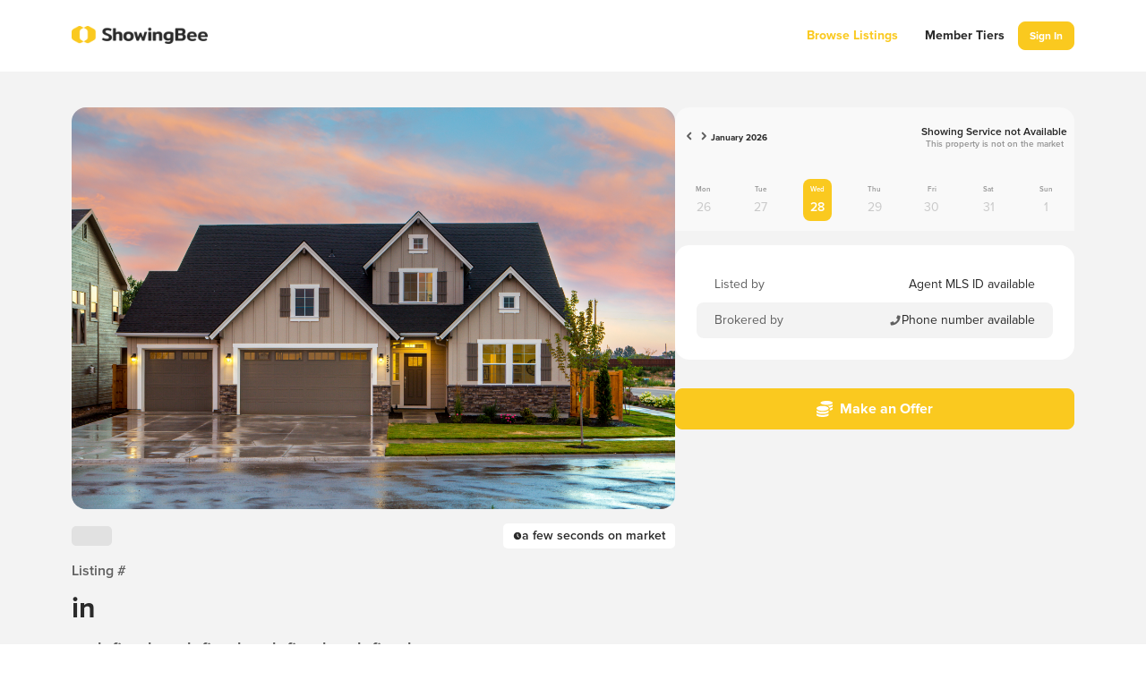

--- FILE ---
content_type: text/html
request_url: https://www.showingbee.com/listings/1/747587
body_size: 1166
content:
<!doctype html><html lang="en"><head><meta charset="UTF-8"><meta http-equiv="X-UA-Compatible" content="IE=edge"><meta name="viewport" content="width=device-width,initial-scale=1"><title>Showing Bee</title><link rel="preconnect" href="https://fonts.googleapis.com"><link rel="preconnect" href="https://fonts.gstatic.com" crossorigin><link rel="stylesheet" href="https://use.typekit.net/gcu6aqv.css"><link href="https://fonts.googleapis.com/css2?family=Roboto:wght@100;300;400;500;700;900&display=swap" rel="stylesheet"><link href="https://fonts.googleapis.com/css2?family=Open+Sans:wght@300;400;500;600;700;800&display=swap" rel="stylesheet"><link href="https://fonts.googleapis.com/css2?family=Source+Sans+Pro:wght@600;700;900&display=swap" rel="stylesheet"><link rel="stylesheet" href="https://cdnjs.cloudflare.com/ajax/libs/font-awesome/4.7.0/css/font-awesome.min.css" integrity="sha512-SfTiTlX6kk+qitfevl/7LibUOeJWlt9rbyDn92a1DqWOw9vWG2MFoays0sgObmWazO5BQPiFucnnEAjpAB+/Sw==" crossorigin="anonymous" referrerpolicy="no-referrer"/><link rel="stylesheet" href="/assets/css/vendors/navik-all.css"><link rel="shortcut icon" type="image/png" href="/assets/images/icons/favicon.ico"/><link rel="icon" type="image/png" href="/assets/images/icons/favicon.ico"/><style>iframe#webpack-dev-server-client-overlay{display:none}.__talkjs_launcher{background-color:#fac91f!important}.__talkjs_launcher.closed{background-image:url('/assets/images/agent-icon.svg')!important}.autocomplete-item{padding:15px 10px;text-align:left}.autocomplete-item:hover{background-color:#faebd7;cursor:pointer}.showList{display:block!important}.hideList{display:none!important}#banner-container .buyer-agent--notif{background-color:#fac91f;height:100px;padding:0 20px;border-radius:10px;margin:20px 0;box-shadow:0 .5px 4px #f8a728;transition:.3s ease-in-out}#banner-container.dismiss,#banner-container.dismiss .buyer-agent--notif{display:none}#dismiss_banner{background-color:#fff!important;color:#2a2a2a}#dismiss_banner:hover{opacity:.9}.pagination img.previous{transform:rotate(90deg);margin-right:10px}.pagination img.next{transform:rotate(-90deg);margin-left:10px}@font-face{font-family:proxima nova;font-style:normal;font-weight:400;src:local('Proxima Nova'),url('/assets/fonts/Proxima_Nova_Regular.woff') format('woff')}@font-face{font-family:proxima nova;font-style:normal;font-weight:250;src:local('Proxima Nova'),url('/assets/fonts/Proxima Nova Thin.woff') format('woff')}@font-face{font-family:proxima nova;font-style:normal;font-weight:300;src:local('Proxima Nova'),url('/assets/fonts/Proxima_Nova_Light.woff') format('woff')}@font-face{font-family:proxima nova;font-style:normal;font-weight:600;src:local('Proxima Nova'),url('/assets/fonts/Proxima_Nova_Semibold.woff') format('woff')}@font-face{font-family:proxima nova;font-style:normal;font-weight:700;src:local('Proxima Nova'),url('/assets/fonts/Proxima_Nova_Bold.woff') format('woff')}@font-face{font-family:proxima nova;font-style:normal;font-weight:800;src:local('Proxima Nova'),url('/assets/fonts/Proxima_Nova_Extrabold.woff') format('woff')}@font-face{font-family:proxima nova;font-style:normal;font-weight:900;src:local('Proxima Nova'),url('/assets/fonts/Proxima_Nova_Black.woff') format('woff')}.no-scroll{overflow:hidden}</style><script defer="defer" src="/static/js/main.6ec4beee.js"></script><link href="/static/css/main.b14a2e0d.css" rel="stylesheet"></head><body><noscript>You need to enable JavaScript to run this app.</noscript><div id="root"></div></body><script src="/assets/js/vendors/jquery-3.5.1.min.js"></script><script src="/assets/js/vendors/navik.menu.js"></script></html>

--- FILE ---
content_type: text/css
request_url: https://www.showingbee.com/assets/css/vendors/navik-all.css
body_size: 7425
content:
/**
	Navik - HTML header navigation menu - v1.4.2
 	Copyright (c) 2020, Pophonic

	Author: Pophonic
	Profile: https://codecanyon.net/user/pophonic

**/
/***************************************************
	Default menu
****************************************************/
.navik-header {
  position: relative;
  z-index: 99999;
  box-sizing: border-box;
  font-size: 16px;
  line-height: 1.428572;
  background-color: #fff;
  -webkit-text-size-adjust: 100%;
  -moz-text-size-adjust: 100%;
  -ms-text-size-adjust: 100%;
  text-size-adjust: 100%;
}

.navik-header *, .navik-header *::before, .navik-header *::after {
  box-sizing: border-box;
}

.navik-header::before, .navik-header::after {
  box-sizing: border-box;
}

.navik-header ul {
  margin-bottom: inherit;
}

.navik-header img {
  max-width: 100%;
  height: auto;
  vertical-align: top;
}

.navik-header a:hover, .navik-header a:focus, .navik-header a:active {
  text-decoration: none;
  outline: none;
}

.navik-header .logo {
  padding: 30px 40px;
  text-align: center;
}

.navik-header .logo img {
  max-width: 100%;
  height: auto;
}

.navik-header-container {
  position: relative;
}

.navik-menu > ul {
  display: none;
  padding: 0 0 20px;
}

.navik-menu ul li {
  position: relative;
}

.navik-menu ul li > a {
  display: block;
  padding: 14px 15px;
  font-family: "Fira Sans", sans-serif;
  font-size: 15px;
  color: #212121;
  text-decoration: none;
  text-transform: uppercase;
  transition: all 0.2s ease-in-out;
}

.navik-menu ul li.current-menu > a,
.navik-menu ul li:hover > a {
  color: #26c6da;
  background-color: #f6f6f6;
}

.navik-menu ul ul li > a {
  padding: 14px 15px 14px 30px;
  font-size: 14px;
  font-style: italic;
  text-transform: inherit;
  background-color: #efefef;
}

.navik-menu ul ul li:hover > a {
  background-color: #efefef;
}

.navik-menu ul ul ul li > a {
  padding: 14px 15px 14px 45px;
}

.navik-menu li > ul {
  display: none;
}

.dropdown-plus {
  position: absolute;
  top: 0;
  right: 0;
  width: 49px;
  height: 49px;
  line-height: 49px;
  cursor: pointer;
}

.dropdown-plus::before, .dropdown-plus::after {
  position: absolute;
  top: 24px;
  right: 18px;
  width: 13px;
  height: 1px;
  content: "";
  background-color: #111;
}

.dropdown-plus::after {
  -webkit-transform: rotate(90deg);
  transform: rotate(90deg);
}

.dropdown-plus.dropdown-open::after {
  display: none;
}

.header-shadow-wrapper {
  position: absolute;
  top: 100%;
  left: 0;
  z-index: -1;
  width: 100%;
  height: 30px;
  overflow: hidden;
}

.header-shadow-wrapper::after {
  position: relative;
  top: -60px;
  display: block;
  width: 100%;
  height: 60px;
  content: "";
  border-radius: 50%;
  box-shadow: 0 10px 30px -5px rgba(0, 0, 0, 0.1);
}

/***************************************************
  Burger menu
****************************************************/
.burger-menu {
  position: absolute;
  top: 35px;
  right: 14px;
  display: -ms-flexbox;
  display: flex;
  -ms-flex-direction: column;
  flex-direction: column;
  -ms-flex-pack: justify;
  justify-content: space-between;
  width: 20px;
  height: 17px;
  cursor: pointer;
  transition: -webkit-transform 330ms ease-out;
  transition: transform 330ms ease-out;
  transition: transform 330ms ease-out, -webkit-transform 330ms ease-out;
}

.burger-menu.menu-open {
  -webkit-transform: rotate(-45deg);
  transform: rotate(-45deg);
}

.line-menu {
  width: 100%;
  height: 3px;
  background-color: #111;
  border-radius: 2px;
}

.line-menu.line-half {
  width: 50%;
}

.line-menu.first-line {
  -webkit-transform-origin: right;
  transform-origin: right;
  transition: -webkit-transform 330ms cubic-bezier(0.54, -0.81, 0.57, 0.57);
  transition: transform 330ms cubic-bezier(0.54, -0.81, 0.57, 0.57);
  transition: transform 330ms cubic-bezier(0.54, -0.81, 0.57, 0.57), -webkit-transform 330ms cubic-bezier(0.54, -0.81, 0.57, 0.57);
}

.line-menu.last-line {
  -ms-flex-item-align: end;
  align-self: flex-end;
  -webkit-transform-origin: left;
  transform-origin: left;
  transition: -webkit-transform 330ms cubic-bezier(0.54, -0.81, 0.57, 0.57);
  transition: transform 330ms cubic-bezier(0.54, -0.81, 0.57, 0.57);
  transition: transform 330ms cubic-bezier(0.54, -0.81, 0.57, 0.57), -webkit-transform 330ms cubic-bezier(0.54, -0.81, 0.57, 0.57);
}

.menu-open .line-menu.first-line {
  -webkit-transform: rotate(-90deg) translateX(3px);
  transform: rotate(-90deg) translateX(3px);
}

.menu-open .line-menu.last-line {
  -webkit-transform: rotate(-90deg) translateX(-3px);
  transform: rotate(-90deg) translateX(-3px);
}

/***************************************************
  Center menu
****************************************************/
.logoCenter {
  display: none;
}

.center-menu-1 .navik-menu > ul:first-child {
  padding: 0;
}

/***************************************************
  Dark version menu
****************************************************/
.navik-header.header-dark {
  background-color: #111;
}

.navik-header.header-dark .line-menu,
.navik-header.header-dark .dropdown-plus::before,
.navik-header.header-dark .dropdown-plus::after {
  background-color: #fff;
}

.header-dark .navik-menu ul li > a {
  color: #fff;
}

.header-dark .navik-menu ul li.current-menu > a,
.header-dark .navik-menu ul li:hover > a {
  color: #26c6da;
  background-color: #313131;
}

.header-dark .navik-menu ul ul li > a {
  color: #c1c1c1;
  background-color: #212121;
}

/***************************************************
  Overlay dropdown plus
****************************************************/
.overlay-dropdown-plus {
  position: absolute;
  top: 6px;
  right: 30px;
  width: 20px;
  height: 20px;
  line-height: 20px;
  cursor: pointer;
  opacity: 0;
}

.overlay-dropdown-plus::before, .overlay-dropdown-plus::after {
  position: absolute;
  top: 9px;
  right: 5px;
  width: 10px;
  height: 2px;
  content: "";
  background-color: #616161;
}

.overlay-dropdown-plus::after {
  -webkit-transform: rotate(90deg);
  transform: rotate(90deg);
}

.overlay-dropdown-plus.overlay-dropdown-open::after {
  display: none;
}

/***************************************************
  Overlay menu
****************************************************/
.navik-header-overlay {
  position: absolute;
  top: 0;
  left: 0;
  width: 100%;
  font-size: 16px;
  -webkit-text-size-adjust: 100%;
  -moz-text-size-adjust: 100%;
  -ms-text-size-adjust: 100%;
  text-size-adjust: 100%;
}

.navik-header-overlay .navik-header-container {
  position: inherit;
}

.navik-header-overlay img {
  max-width: 100%;
  height: auto;
  vertical-align: top;
}

.navik-header-overlay a:hover, .navik-header-overlay a:focus, .navik-header-overlay a:active {
  text-decoration: none;
  outline: none;
}

.navik-header-overlay .logo {
  position: absolute;
  top: 30px;
  left: 15px;
  z-index: 2;
}

.navik-header-overlay .burger-menu {
  position: fixed;
  top: 30px;
  right: 15px;
  z-index: 99999;
  display: block;
  -ms-flex-direction: inherit;
  flex-direction: inherit;
  -ms-flex-pack: inherit;
  justify-content: inherit;
  width: 50px;
  height: 47px;
  padding: 15px;
  background: #111;
  transition: all 0.2s ease-in-out;
}

.navik-header-overlay .burger-menu:hover {
  box-shadow: 0 0 25px -1px rgba(0, 0, 0, 0.4);
}

.navik-header-overlay .burger-menu > span {
  display: -ms-flexbox;
  display: flex;
  -ms-flex-direction: column;
  flex-direction: column;
  -ms-flex-pack: justify;
  justify-content: space-between;
  width: 100%;
  height: 17px;
  transition: -webkit-transform 330ms ease-out;
  transition: transform 330ms ease-out;
  transition: transform 330ms ease-out, -webkit-transform 330ms ease-out;
}

.navik-header-overlay .burger-menu.menu-open {
  -webkit-transform: rotate(0);
  transform: rotate(0);
}

.navik-header-overlay .burger-menu.menu-open > span {
  -webkit-transform: rotate(-45deg);
  transform: rotate(-45deg);
}

.navik-header-overlay .line-menu {
  background-color: #fff;
}

.nav-menu-wrapper {
  position: fixed;
  top: 0;
  left: 0;
  z-index: 9999;
  width: 100%;
  height: 100%;
  overflow: hidden;
  overflow-y: auto;
  visibility: hidden;
  background-color: #fff;
  opacity: 0;
  transition: all 0.3s ease-in-out;
}

.nav-menu-wrapper.overlay-menu-open {
  visibility: visible;
  opacity: 1;
}

.navik-menu-overlay {
  position: relative;
  display: table;
  width: 100%;
  height: 100%;
}

.navik-menu-overlay > ul {
  display: table-cell;
  padding: 80px 0 100px;
  text-align: right;
  vertical-align: middle;
}

.navik-menu-overlay > ul > li {
  position: relative;
  padding: 0 65px 0 15px;
  margin-bottom: 12px;
}

.navik-menu-overlay > ul > li:last-child {
  margin-bottom: 0;
}

.navik-menu-overlay > ul > li > .menu-overlay-link a {
  display: inline-block;
  font-size: 28px;
  font-weight: 800;
  line-height: 1.2em;
  color: #212121;
  text-transform: uppercase;
  transition: color 0.2s ease-in-out;
}

.navik-menu-overlay > ul > li > ul {
  display: none;
  padding: 10px 0 20px;
}

.navik-menu-overlay > ul > li > ul > li {
  position: relative;
}

.navik-menu-overlay > ul > li > ul > li::after {
  position: absolute;
  top: 3px;
  left: -18px;
  width: 1px;
  height: 13px;
  content: "";
  background-color: #d1d1d1;
  -webkit-transform: rotate(30deg);
  transform: rotate(30deg);
}

.navik-menu-overlay > ul > li > ul > li:first-child {
  margin-left: 0;
}

.navik-menu-overlay > ul > li > ul > li:first-child::after {
  display: none;
}

.navik-menu-overlay > ul > li.menuFade > .menu-overlay-link a,
.navik-menu-overlay > ul > li.menuFade > .menu-overlay-link .overlay-dropdown-plus {
  opacity: 0;
}

.navik-menu-overlay > ul > li.menuFade > ul {
  opacity: 0;
}

.navik-menu-overlay > ul > li li {
  display: inline;
}

.navik-menu-overlay > ul > li.menuSlideIn .menu-overlay-link .overlay-dropdown-plus {
  -webkit-animation-name: menuFadeIn;
  animation-name: menuFadeIn;
  -webkit-animation-duration: 0.5s;
  animation-duration: 0.5s;
  -webkit-animation-delay: 0.2s;
  animation-delay: 0.2s;
  -webkit-animation-fill-mode: both;
  animation-fill-mode: both;
}

.navik-menu-overlay > ul > li.menuSlideOut .menu-overlay-link .overlay-dropdown-plus {
  -webkit-animation-name: subMenuFadeOut;
  animation-name: subMenuFadeOut;
  -webkit-animation-duration: 0.5s;
  animation-duration: 0.5s;
  -webkit-animation-fill-mode: both;
  animation-fill-mode: both;
}

.navik-menu-overlay > ul ul {
  display: inline;
}

.navik-menu-overlay > ul ul li {
  margin-left: 32px;
}

.navik-menu-overlay > ul ul li a {
  font-size: 14px;
  font-style: italic;
  color: #818181;
  white-space: nowrap;
  transition: color 0.2s ease-in-out;
}

.navik-menu-overlay > ul ul li a:hover {
  color: #26c6da !important;
}

.navik-menu-overlay ul li a {
  font-family: "Fira Sans", sans-serif;
  text-decoration: none;
}

.navik-menu-overlay.submenu-no-separate > ul > li > ul li::after {
  display: none !important;
}

.navik-menu-overlay.submenu-no-separate > ul ul li {
  margin-left: 20px;
}

.navik-menu-overlay > ul > li > .menu-overlay-link a:hover, .navik-menu-overlay > ul > li.current-menu > .menu-overlay-link a, .overlay-menu-hover > .menu-overlay-link a, .overlay-dropdown-plus:hover + a {
  color: #26c6da !important;
}

@-webkit-keyframes menuFadeInLeft {
  from {
    opacity: 0;
    -webkit-transform: translate3d(-80px, 0, 0);
    transform: translate3d(-80px, 0, 0);
  }
  to {
    opacity: 1;
    -webkit-transform: none;
    transform: none;
  }
}

@keyframes menuFadeInLeft {
  from {
    opacity: 0;
    -webkit-transform: translate3d(-80px, 0, 0);
    transform: translate3d(-80px, 0, 0);
  }
  to {
    opacity: 1;
    -webkit-transform: none;
    transform: none;
  }
}

@-webkit-keyframes menuFadeIn {
  from {
    opacity: 0;
  }
  to {
    opacity: 1;
  }
}

@keyframes menuFadeIn {
  from {
    opacity: 0;
  }
  to {
    opacity: 1;
  }
}

@-webkit-keyframes subMenuFadeOut {
  from {
    opacity: 1;
  }
  to {
    opacity: 0;
  }
}

@keyframes subMenuFadeOut {
  from {
    opacity: 1;
  }
  to {
    opacity: 0;
  }
}

.navik-menu-overlay > ul > li.menuSlideIn > .menu-overlay-link a, .navik-menu-overlay > ul > li.menuSlideIn > ul {
  -webkit-animation-name: menuFadeInLeft;
  animation-name: menuFadeInLeft;
  -webkit-animation-duration: 0.5s;
  animation-duration: 0.5s;
  -webkit-animation-fill-mode: both;
  animation-fill-mode: both;
}

@media all and (-ms-high-contrast: none), (-ms-high-contrast: active) {
  .navik-menu-overlay > ul > li.menuSlideIn > ul {
    opacity: 1;
    -webkit-animation-name: menuFadeIn;
    animation-name: menuFadeIn;
  }
}

@supports (-ms-accelerator: true) {
  .navik-menu-overlay > ul > li.menuSlideIn > ul {
    opacity: 1;
    -webkit-animation-name: menuFadeIn;
    animation-name: menuFadeIn;
  }
}

.overlay-center-menu .navik-menu-overlay > ul {
  text-align: center;
}

.overlay-center-menu .navik-menu-overlay > ul > li {
  padding: 0 15px;
}

.overlay-center-menu .navik-menu-overlay > ul > li.menuSlideIn .menu-overlay-link .overlay-dropdown-plus {
  -webkit-animation-delay: 0s;
  animation-delay: 0s;
}

.overlay-center-menu .navik-menu-overlay > ul > li.menuSlideIn > .menu-overlay-link a {
  -webkit-animation-name: menuFadeIn;
  animation-name: menuFadeIn;
}

.overlay-center-menu .navik-menu-overlay > ul > li.menuSlideIn > ul {
  -webkit-animation-name: menuFadeIn;
  animation-name: menuFadeIn;
}

.overlay-center-menu .navik-menu-overlay > ul > li > ul {
  padding: 15px 0 21px;
}

.overlay-center-menu .menu-overlay-link {
  position: relative;
  display: inline-block;
}

.overlay-center-menu .overlay-dropdown-plus {
  right: -30px;
}

.overlay-submenu-close > li {
  -webkit-animation-name: subMenuFadeOut;
  animation-name: subMenuFadeOut;
  -webkit-animation-duration: 0.5s;
  animation-duration: 0.5s;
  -webkit-animation-fill-mode: both;
  animation-fill-mode: both;
}

/***************************************************
  Overlay menu submenu vertical
****************************************************/
.submenu-vertical > ul ul li {
  margin-left: 0 !important;
}

.submenu-vertical > ul > li > ul li {
  position: relative;
  display: block;
  margin-bottom: 5px;
}

.submenu-vertical > ul > li > ul li:last-child {
  margin-bottom: 0 !important;
}

.submenu-vertical > ul > li > ul li .overlay-dropdown-plus {
  top: 1px;
  right: -35px;
}

.submenu-vertical > ul > li > ul ul {
  display: none;
  padding-top: 5px;
}

.submenu-vertical > ul > li > ul > li::after {
  display: none;
}

.submenu-vertical > ul > li.menuFade > ul {
  opacity: 1;
}

.submenu-vertical > ul > li.menuSlideIn > ul {
  -webkit-animation-name: none;
  animation-name: none;
}

.submenu-vertical > ul > li.menuSlideIn ul:not(.overlay-submenu-close) a {
  display: inline-block;
  -webkit-animation-name: menuFadeInLeft;
  animation-name: menuFadeInLeft;
  -webkit-animation-duration: 0.5s;
  animation-duration: 0.5s;
  -webkit-animation-fill-mode: both;
  animation-fill-mode: both;
}

.submenu-vertical > ul > li ul {
  position: relative;
  right: -30px;
  padding-right: 30px !important;
}

.submenu-vertical > ul > li ul:not(.overlay-submenu-close) a {
  opacity: 0;
}

.submenu-vertical > ul > li.menuSlideOut li a {
  -webkit-animation-name: subMenuFadeOut;
  animation-name: subMenuFadeOut;
  -webkit-animation-duration: 0.5s;
  animation-duration: 0.5s;
  -webkit-animation-fill-mode: both;
  animation-fill-mode: both;
}

.overlay-center-menu .submenu-vertical > ul > li > ul li .overlay-dropdown-plus {
  right: -30px;
}

.overlay-center-menu .submenu-vertical > ul > li ul {
  right: 0 !important;
  padding-right: 0 !important;
}

.overlay-center-menu .submenu-vertical > ul > li.menuSlideIn ul:not(.overlay-submenu-close) a {
  -webkit-animation-name: menuFadeIn;
  animation-name: menuFadeIn;
}

/***************************************************
  Overlay menu social media
****************************************************/
.menu-social-media {
  position: absolute;
  right: 0;
  bottom: 24px;
  width: 100%;
  padding: 0 65px;
  font-size: 0;
  text-align: right;
}

.menu-social-media a {
  position: relative;
  display: inline-block;
  width: 30px;
  height: 30px;
  margin: 0 0 6px 6px;
  border: 3px solid #212121;
  border-radius: 50%;
  transition: opacity 0.2s ease-in-out;
}

.menu-social-media a:hover {
  opacity: 0.8;
}

.menu-social-media a img {
  position: absolute;
  top: 50%;
  left: 50%;
  width: auto;
  height: 14px;
  -webkit-transform: translate(-50%, -50%);
  transform: translate(-50%, -50%);
}

.overlay-center-menu .menu-social-media {
  padding: 0 15px;
  text-align: center;
}

.overlay-center-menu .menu-social-media a {
  margin: 0 3px 6px;
}

/***************************************************
  Overlay slide menu
****************************************************/
.menu-slide .navik-menu-overlay > ul {
  display: block;
  padding: 120px 0 100px;
  text-align: left;
}

.menu-slide .navik-menu-overlay > ul > li {
  padding: 0 35px 0 30px;
}

.menu-slide .navik-menu-overlay > ul > li > ul {
  padding-top: 25px;
}

.menu-slide .navik-menu-overlay > ul > li > ul ul {
  display: none;
  padding-top: 5px;
  padding-left: 20px;
}

.menu-slide .navik-menu-overlay > ul > li > ul li {
  position: relative;
  margin-bottom: 5px;
  margin-left: 0 !important;
}

.menu-slide .navik-menu-overlay > ul > li > ul > li::after {
  display: none;
}

.menu-slide .navik-menu-overlay > ul > li ul .overlay-dropdown-plus {
  top: -1px;
  right: -5px;
}

.menu-slide .navik-menu-overlay > ul > li.menuSlideIn > ul {
  opacity: 1;
  -webkit-animation-name: none;
  animation-name: none;
}

.menu-slide .navik-menu-overlay > ul > li.menuSlideIn .menu-overlay-link .overlay-dropdown-plus {
  -webkit-animation-duration: 0.6s;
  animation-duration: 0.6s;
}

.menu-slide .navik-menu-overlay > ul > li li {
  display: block;
}

.menu-slide .navik-menu-overlay > ul ul li a {
  position: relative;
  display: block;
  padding-left: 20px;
  transition: all 0.2s ease-in-out;
}

.menu-slide .navik-menu-overlay > ul ul li a::before {
  position: absolute;
  top: 2px;
  left: 5px;
  width: 1px;
  height: 13px;
  content: "";
  background-color: #d1d1d1;
  -webkit-transform: rotate(30deg);
  transform: rotate(30deg);
}

.menu-slide .navik-menu-overlay > ul ul li a:hover {
  padding-left: 30px;
}

.menu-slide .navik-menu-overlay > ul ul:not(.overlay-submenu-close) a {
  -webkit-animation-delay: 0.2s;
  animation-delay: 0.2s;
}

.menu-slide .navik-menu-overlay.submenu-no-separate > ul ul li a {
  padding-left: 15px;
}

.menu-slide .navik-menu-overlay.submenu-no-separate > ul ul li a::before {
  display: none !important;
}

.menu-slide .navik-menu-overlay.submenu-no-separate > ul ul li a:hover {
  padding-left: 25px;
}

.menu-slide .navik-menu-overlay .menu-overlay-link {
  padding-right: 30px;
}

.menu-slide .nav-menu-wrapper {
  right: 0;
  left: inherit;
  width: 320px;
  visibility: visible;
  opacity: 1;
  -webkit-transform: translateX(100%);
  transform: translateX(100%);
  transition-duration: 0.4s;
}

.menu-slide .nav-menu-wrapper.overlay-menu-open {
  box-shadow: -15px 0 60px -5px rgba(0, 0, 0, 0.3);
  -webkit-transform: translateX(0);
  transform: translateX(0);
}

.menu-slide .menu-social-media {
  right: inherit;
  left: 0;
  padding: 0 30px;
  text-align: left;
}

.menu-slide .menu-social-media a {
  margin: 0 6px 6px 0;
}

.slidemenu-bg-overlay {
  position: fixed;
  top: 0;
  left: 0;
  z-index: 999;
  width: 100%;
  height: 100%;
  visibility: hidden;
  background-color: rgba(0, 0, 0, 0.6);
  opacity: 0;
  transition: all 0.3s ease-in-out;
  transition-delay: 0.1s;
}

.overlay-menu-open + .slidemenu-bg-overlay {
  visibility: visible;
  opacity: 1;
  transition-delay: 0s;
}

@-webkit-keyframes menuFadeInRight {
  from {
    opacity: 0;
    -webkit-transform: translate3d(40px, 0, 0);
    transform: translate3d(40px, 0, 0);
  }
  to {
    opacity: 1;
    -webkit-transform: none;
    transform: none;
  }
}

@keyframes menuFadeInRight {
  from {
    opacity: 0;
    -webkit-transform: translate3d(40px, 0, 0);
    transform: translate3d(40px, 0, 0);
  }
  to {
    opacity: 1;
    -webkit-transform: none;
    transform: none;
  }
}

.menu-slide .navik-menu-overlay > ul > li.menuSlideIn > .menu-overlay-link a, .menu-slide .navik-menu-overlay > ul > li.menuSlideIn ul:not(.overlay-submenu-close) a {
  -webkit-animation-name: menuFadeInRight;
  animation-name: menuFadeInRight;
  -webkit-animation-duration: 0.8s;
  animation-duration: 0.8s;
  -webkit-animation-fill-mode: both;
  animation-fill-mode: both;
}

/***************************************************
  Overlay menu dark
****************************************************/
.header-dark .nav-menu-wrapper {
  background-color: #111;
}

.header-dark .navik-menu-overlay > ul > li > .menu-overlay-link a {
  color: #fff;
}

.header-dark .navik-menu-overlay > ul ul li a {
  color: #a1a1a1;
}

.header-dark .overlay-dropdown-plus::before, .header-dark .overlay-dropdown-plus::after {
  background-color: #717171;
}

.header-dark .menu-social-media a {
  border-color: #fff;
  opacity: 0.2;
}

.header-dark .menu-social-media a:hover {
  opacity: 1;
}

.navik-header-overlay.header-dark .burger-menu.menu-open {
  background-color: #000;
}

.header-dark .navik-menu-overlay > ul > li > ul > li::after, .menu-slide.header-dark .navik-menu-overlay > ul ul li a::before {
  background-color: #515151 !important;
}

/***************************************************
  Overlay menu background color
****************************************************/
.header-color-bg .nav-menu-wrapper {
  background-color: #006aa1;
}

.header-color-bg .navik-menu-overlay > ul > li > .menu-overlay-link a {
  color: #fff;
}

.header-color-bg .navik-menu-overlay > ul ul li a {
  color: #fff;
}

.header-color-bg .menu-social-media a {
  border-color: #fff;
}

.header-color-bg .navik-menu-overlay > ul > li > ul li::after, .header-color-bg .overlay-dropdown-plus::before, .header-color-bg .overlay-dropdown-plus::after, .menu-slide.header-color-bg .navik-menu-overlay > ul ul li a::before {
  background-color: #fff !important;
}

.header-color-bg .navik-menu-overlay > ul > li.current-menu > .menu-overlay-link a, .header-color-bg .overlay-dropdown-plus:hover + a, .header-color-bg .overlay-menu-hover > .menu-overlay-link a {
  color: #fff !important;
}

.header-color-bg .navik-menu-overlay > ul > li > .menu-overlay-link a:hover, .header-color-bg .navik-menu-overlay > ul ul li a:hover {
  color: rgba(255, 255, 255, 0.8) !important;
}

/***************************************************
  Overlay menu background image
****************************************************/
.header-bg-image .nav-menu-wrapper {
  background-color: inherit;
  background-image: url("../../../examples/demo/images/overlay-menu-bg.jpg");
  background-repeat: no-repeat;
  background-position: center;
  background-size: cover;
}

.header-bg-image .navik-menu-overlay > ul > li > .menu-overlay-link a {
  color: #fff;
}

.header-bg-image .navik-menu-overlay > ul > li > ul > li::after {
  background-color: rgba(255, 255, 255, 0.25) !important;
}

.header-bg-image .navik-menu-overlay > ul ul li a {
  color: rgba(255, 255, 255, 0.6);
}

.header-bg-image .overlay-dropdown-plus::before, .header-bg-image .overlay-dropdown-plus::after {
  background-color: #fff;
}

.header-bg-image .menu-social-media a {
  border-color: #fff;
}

.header-bg-image .menu-social-media a:hover {
  opacity: 0.6;
}

/***************************************************
  Fixed sidebar menu
****************************************************/
.navik-fixed-sidebar {
  position: fixed;
  top: 0;
  z-index: 9999999;
  width: 250px;
  height: 100%;
  overflow-y: auto;
  background-color: #fff;
  transition: all 0.4s ease-in-out;
}

.navik-fixed-sidebar + .burger-menu {
  position: fixed;
  top: 30px;
  right: 15px;
  z-index: 9999999;
  display: block;
  -ms-flex-direction: inherit;
  flex-direction: inherit;
  -ms-flex-pack: inherit;
  justify-content: inherit;
  width: 50px;
  height: 47px;
  padding: 15px;
  background: #111;
  transition: all 0.2s ease-in-out;
}

.navik-fixed-sidebar + .burger-menu > span {
  display: -ms-flexbox;
  display: flex;
  -ms-flex-direction: column;
  flex-direction: column;
  -ms-flex-pack: justify;
  justify-content: space-between;
  width: 100%;
  height: 17px;
  transition: -webkit-transform 330ms ease-out;
  transition: transform 330ms ease-out;
  transition: transform 330ms ease-out, -webkit-transform 330ms ease-out;
}

.navik-fixed-sidebar + .burger-menu .line-menu {
  background-color: #fff;
}

.navik-fixed-sidebar + .burger-menu.menu-open {
  -webkit-transform: rotate(0);
  transform: rotate(0);
}

.navik-fixed-sidebar + .burger-menu.menu-open > span {
  -webkit-transform: rotate(-45deg);
  transform: rotate(-45deg);
}

.navik-fixed-sidebar .navik-header-container {
  display: -ms-flexbox;
  display: flex;
  -ms-flex-wrap: wrap;
  flex-wrap: wrap;
  height: 100%;
  padding: 0 28px;
}

.navik-fixed-sidebar .menu-social-media {
  position: inherit;
  bottom: inherit;
  -ms-flex-item-align: end;
  align-self: flex-end;
  padding: 0 0 30px !important;
  text-align: left;
}

.navik-fixed-sidebar .menu-social-media a {
  margin: 0 6px 6px 0;
}

.navik-fixed-sidebar .menu-social-media a:last-child {
  margin-right: 0;
}

.navik-fixed-sidebar .logo {
  display: none;
  padding: 70px 0;
}

.body-fixed-sidebar {
  overflow-x: hidden;
}

.navik-sidebar-left {
  left: 0;
  box-shadow: 2px 0 12px -2px rgba(0, 0, 0, 0.15);
  -webkit-transform: translateX(-100%);
  transform: translateX(-100%);
}

.navik-sidebar-left.fixed-sidebar-open {
  -webkit-transform: translateX(0%);
  transform: translateX(0%);
}

.navik-sidebar-left.fixed-sidebar-open ~ .navik-side-content {
  -webkit-transform: translateX(125px);
  transform: translateX(125px);
}

.navik-sidebar-left + .burger-menu {
  top: 0;
  right: inherit;
  left: 0;
}

.navik-sidebar-right {
  right: 0;
  box-shadow: -2px 0 12px -2px rgba(0, 0, 0, 0.15);
  -webkit-transform: translateX(100%);
  transform: translateX(100%);
}

.navik-sidebar-right.fixed-sidebar-open {
  -webkit-transform: translateX(0%);
  transform: translateX(0%);
}

.navik-sidebar-right.fixed-sidebar-open ~ .navik-side-content {
  -webkit-transform: translateX(-125px);
  transform: translateX(-125px);
}

.navik-sidebar-right + .burger-menu {
  top: 0;
  right: 0;
}

.fixedsidebar-bg-overlay {
  position: fixed;
  top: 0;
  left: 0;
  z-index: 999999;
  width: 100%;
  height: 100%;
  visibility: hidden;
  background-color: rgba(0, 0, 0, 0.6);
  opacity: 0;
  transition: all 0.3s ease-in-out;
}

.navik-side-content {
  transition: all 0.4s ease-in-out;
}

.navik-side-content > .logo {
  position: fixed;
  top: 0;
  left: 0;
  z-index: 99999;
  display: -ms-flexbox;
  display: flex;
  -ms-flex-align: center;
  align-items: center;
  -ms-flex-pack: center;
  justify-content: center;
  width: 100%;
  height: 47px;
  padding: 0 50px;
  text-align: center;
  background-color: #fff;
  box-shadow: 0 2px 12px -2px rgba(0, 0, 0, 0.15);
}

.navik-side-content > .logo img {
  width: auto;
  max-width: inherit;
  max-height: 47px;
}

.fixed-sidebar-open ~ .fixedsidebar-bg-overlay {
  visibility: visible;
  opacity: 1;
}

.fixed-menu-wrap {
  width: 100%;
}

.navik-menu-fixed {
  padding-top: 90px;
}

.navik-menu-fixed ul li {
  position: relative;
}

.navik-menu-fixed ul li a {
  display: block;
  padding-right: 17px;
  font-family: "Fira Sans", sans-serif;
  transition: all 0.2s ease-in-out;
}

.navik-menu-fixed > ul {
  margin-bottom: 40px;
}

.navik-menu-fixed > ul > li {
  margin-bottom: 14px;
}

.navik-menu-fixed > ul > li:last-child {
  margin-bottom: 0;
}

.navik-menu-fixed > ul > li > a {
  font-size: 18px;
  font-weight: 700;
  color: #212121;
  text-transform: uppercase;
}

.navik-menu-fixed > ul > li > ul {
  padding: 27px 0 15px;
}

.navik-menu-fixed > ul > li > ul ul {
  padding-top: 6px;
}

.navik-menu-fixed > ul > li > ul > li ul {
  padding-left: 18px;
}

.navik-menu-fixed > ul ul {
  display: none;
  opacity: 0;
  transition: opacity 0.3s ease-in-out;
}

.navik-menu-fixed > ul ul.submenu-collapse {
  opacity: 1;
}

.navik-menu-fixed > ul ul li {
  margin-bottom: 6px;
}

.navik-menu-fixed > ul ul li:last-child {
  margin-bottom: 0;
}

.navik-menu-fixed > ul ul a {
  position: relative;
  padding-left: 18px;
  font-size: 14px;
  font-style: italic;
  color: #818181;
}

.navik-menu-fixed > ul ul a::before {
  position: absolute;
  top: 3px;
  left: 4px;
  width: 1px;
  height: 12px;
  content: "";
  background-color: #d1d1d1;
  -webkit-transform: rotate(30deg);
  transform: rotate(30deg);
}

.navik-menu-fixed > ul ul a:hover {
  padding-left: 24px;
}

.navik-menu-fixed > ul ul .overlay-dropdown-plus {
  top: -3px;
}

.navik-menu-fixed .overlay-dropdown-plus {
  top: -1px;
  right: -7px;
  opacity: 1;
}

.navik-menu-fixed.submenu-no-separate > ul ul a {
  padding-left: 12px;
}

.navik-menu-fixed.submenu-no-separate > ul ul a::before {
  display: none !important;
}

.navik-menu-fixed.submenu-no-separate > ul ul a:hover {
  padding-left: 18px;
}

.navik-menu-fixed.submenu-no-separate > ul > li > ul > li ul {
  padding-left: 12px;
}

.navik-menu-fixed ul li:hover > a, .navik-menu-fixed > ul > li.current-menu > a {
  color: #26c6da !important;
}

/***************************************************
  Fixed sidebar menu dark
****************************************************/
.navik-fixed-sidebar.sidebar-dark {
  background-color: #111;
}

.navik-fixed-sidebar.sidebar-dark .menu-social-media a {
  border-color: #fff;
  opacity: 0.2;
}

.navik-fixed-sidebar.sidebar-dark .menu-social-media a:hover {
  opacity: 1;
}

.sidebar-dark ~ .navik-side-content > .logo {
  background-color: #111;
}

.sidebar-dark .navik-menu-fixed > ul > li > a {
  color: #fff;
}

.sidebar-dark .navik-menu-fixed > ul ul a {
  color: #a1a1a1;
}

.sidebar-dark .navik-menu-fixed > ul ul a::before {
  background-color: #515151;
}

.sidebar-dark .overlay-dropdown-plus::before, .sidebar-dark .overlay-dropdown-plus::after {
  background-color: #717171;
}

/***************************************************
  Fixed sidebar menu background color
****************************************************/
.navik-fixed-sidebar.sidebar-color-bg {
  background-color: #006aa1;
}

.navik-fixed-sidebar.sidebar-color-bg .menu-social-media a {
  border-color: #fff;
}

.sidebar-color-bg ~ .navik-side-content > .logo {
  background-color: #006aa1;
}

.sidebar-color-bg .navik-menu-fixed ul li a:hover {
  color: rgba(255, 255, 255, 0.8) !important;
}

.sidebar-color-bg .navik-menu-fixed > ul > li > a, .sidebar-color-bg .navik-menu-fixed > ul ul a {
  color: #fff !important;
}

.sidebar-color-bg .navik-menu-fixed > ul ul a::before, .sidebar-color-bg .overlay-dropdown-plus::before, .sidebar-color-bg .overlay-dropdown-plus::after {
  background-color: #fff;
}

/***************************************************
  Mega menu
****************************************************/
.navik-menu .mega-menu-container {
  padding: 15px 30px 0;
}

.navik-menu .mega-menu-container ul li {
  position: relative;
}

.navik-menu .mega-menu-container ul li a {
  padding: inherit;
  font-style: inherit;
  color: inherit;
  background-color: inherit;
}

.navik-menu .mega-menu-container ul li:hover a {
  background-color: inherit;
}

.navik-menu .mega-menu-container li > ul {
  display: block;
}

.navik-menu .mega-menu > ul .dropdown-plus {
  display: none;
}

.navik-menu .mega-menu-box {
  margin-bottom: 30px;
}

.navik-menu .mega-menu-heading {
  margin-bottom: 12px;
  font-family: "Fira Sans", sans-serif;
  font-size: 15px;
  color: #212121;
  text-transform: uppercase;
}

.navik-menu .mega-menu-heading a {
  color: #212121;
  text-decoration: none;
  transition: color 0.2s ease-in-out;
}

.navik-menu .mega-menu-heading a:hover {
  color: #26c6da;
}

.navik-menu .mega-menu-desc {
  font-family: "Fira Sans", sans-serif;
  font-size: 14px;
  font-style: italic;
  line-height: 1.428572;
  color: #818181;
}

.navik-menu ul.mega-menu-list li a {
  padding: 5px 0;
  font-size: 14px;
  font-style: italic;
  color: #818181;
}

.navik-menu ul.mega-menu-list li a:hover {
  color: #26c6da;
}

.navik-menu ul.mega-menu-list ul {
  padding-left: 15px !important;
}

.navik-menu .mega-menu-thumbnail {
  margin-bottom: 20px;
}

.navik-menu .mega-menu-thumbnail img {
  width: 100%;
  height: auto;
}

.navik-menu .mega-menu-thumbnail > a {
  position: relative;
  display: block;
}

.navik-menu .mega-menu-thumbnail > a::before {
  position: absolute;
  top: 0;
  left: 0;
  width: 100%;
  height: 100%;
  content: "";
  background-color: rgba(0, 0, 0, 0);
  transition: background-color 0.2s ease-in-out;
}

.navik-menu .mega-menu-thumbnail:hover > a::before {
  background-color: rgba(0, 0, 0, 0.2);
}

/***************************************************
  Mega menu dark
****************************************************/
.header-dark .navik-menu .mega-menu-container ul li a {
  background-color: inherit;
}

.header-dark .navik-menu .mega-menu-heading a {
  color: #fff;
}

.header-dark .navik-menu .mega-menu-heading a:hover {
  color: #26c6da;
}

/***************************************************
  Menu icons
****************************************************/
.navik-menu .navik-menu-icon {
  margin-right: 5px;
  color: #a1a1a1;
}

.navik-menu ul li > a .navik-menu-icon, .navik-menu .mega-menu-heading a .navik-menu-icon {
  transition: color 0.2s ease-in-out;
}

.navik-menu ul li.current-menu > a .navik-menu-icon, .navik-menu ul li:hover > a .navik-menu-icon, .navik-menu .mega-menu-heading a:hover .navik-menu-icon {
  color: #26c6da !important;
}

.header-dark .navik-menu .navik-menu-icon {
  color: #717171;
}

.navik-menu-overlay .navik-menu-icon {
  position: relative;
  top: -2px;
  margin-right: 10px;
}

.navik-menu-overlay > ul ul li a .navik-menu-icon {
  top: -1px;
  margin-right: 7px;
}

.menu-slide .navik-menu-overlay > ul ul li a .navik-menu-icon {
  margin-right: 5px;
}

.navik-menu-fixed .navik-menu-icon {
  margin-right: 5px;
}

/***************************************************
  Media queries for responsive design
****************************************************/
@media (max-width: 767.98px) {
  .navik-header,
  .navik-header-overlay,
  .body-fixed-sidebar {
    width: 100%;
  }
}

@media (max-width: 1199.98px) {
  .navik-header,
  .navik-header-overlay,
  .body-fixed-sidebar {
    width: 100%;
  }
}

@media (min-width: 768px) {
  /********** Default menu **********/
  .navik-header .logo {
    float: left;
    padding: 30px 40px 30px 0;
  }
  .navik-menu {
    clear: both;
  }
  .header-shadow-wrapper::after {
    box-shadow: 0 10px 40px -5px rgba(0, 0, 0, 0.1);
  }
  /********** Overlay dropdown plus **********/
  .overlay-dropdown-plus {
    top: 7px;
    right: 43px;
    width: 24px;
    height: 24px;
    line-height: 24px;
  }
  .overlay-dropdown-plus::before, .overlay-dropdown-plus::after {
    top: 11px;
    right: 7px;
  }
  /********** Overlay menu **********/
  .navik-header-overlay .logo {
    left: 30px;
  }
  .navik-header-overlay .burger-menu {
    right: 30px;
  }
  .navik-menu-overlay > ul > li {
    padding: 0 110px 0 30px;
    margin-bottom: 16px;
  }
  .navik-menu-overlay > ul > li > .menu-overlay-link a {
    font-size: 34px;
  }
  .navik-menu-overlay > ul > li > ul {
    padding: 13px 0 16px;
  }
  .navik-menu-overlay > ul > li > ul > li::after {
    top: 1px;
    left: -23px;
    height: 16px;
  }
  .navik-menu-overlay > ul ul li {
    margin-left: 42px;
  }
  .navik-menu-overlay > ul ul li a {
    font-size: 16px;
  }
  .navik-menu-overlay.submenu-no-separate > ul ul li {
    margin-left: 25px;
  }
  .overlay-center-menu .navik-menu-overlay > ul > li {
    padding: 0 30px;
  }
  .overlay-center-menu .navik-menu-overlay > ul > li > ul {
    padding: 18px 0 21px;
  }
  .overlay-center-menu .menu-social-media {
    padding: 0 40px;
  }
  .overlay-center-menu .overlay-dropdown-plus, .overlay-center-menu .submenu-vertical > ul > li > ul li .overlay-dropdown-plus {
    right: -42px;
  }
  .submenu-vertical > ul > li ul {
    right: -60px;
    padding-right: 60px !important;
  }
  .submenu-vertical > ul > li > ul li {
    margin-bottom: 7px;
  }
  .submenu-vertical > ul > li > ul li .overlay-dropdown-plus {
    top: -2px;
    right: -67px;
  }
  .submenu-vertical > ul > li > ul ul {
    padding-top: 7px;
  }
  .menu-social-media {
    bottom: 34px;
    padding: 0 110px;
  }
  /********** Overlay slide menu **********/
  .menu-slide .nav-menu-wrapper {
    width: 400px;
  }
  .menu-slide .navik-menu-overlay > ul {
    padding: 140px 0 100px;
  }
  .menu-slide .navik-menu-overlay > ul > li {
    padding: 0 60px 0 45px;
    margin-bottom: 14px;
  }
  .menu-slide .navik-menu-overlay > ul > li > ul {
    padding: 28px 0 16px;
  }
  .menu-slide .navik-menu-overlay > ul > li > ul li {
    margin-bottom: 7px;
  }
  .menu-slide .navik-menu-overlay > ul > li > ul ul {
    padding-top: 7px;
    padding-left: 23px;
  }
  .menu-slide .navik-menu-overlay > ul > li ul .overlay-dropdown-plus {
    top: -2px;
    right: -17px;
  }
  .menu-slide .navik-menu-overlay > ul ul li a {
    padding-left: 23px;
  }
  .menu-slide .navik-menu-overlay > ul ul li a:hover {
    padding-left: 33px;
  }
  .menu-slide .navik-menu-overlay > ul ul li a::before {
    height: 15px;
  }
  .menu-slide .menu-social-media {
    padding: 0 45px;
  }
  /********** Mega menu **********/
  .navik-menu .mega-menu-media {
    display: table;
    width: 100%;
  }
  .navik-menu .mega-menu-media-img {
    display: table-cell;
    width: 120px;
    vertical-align: top;
  }
  .navik-menu .mega-menu-media-img .mega-menu-thumbnail {
    margin-bottom: 0;
  }
  .navik-menu .mega-menu-media-img img {
    width: 100%;
    height: auto;
  }
  .navik-menu .mega-menu-media-info {
    display: table-cell;
    padding-left: 20px;
    vertical-align: top;
  }
  /********** Menu icons **********/
  .navik-menu-overlay .navik-menu-icon {
    margin-right: 12px;
  }
  .navik-menu-overlay > ul ul li a .navik-menu-icon {
    margin-right: 8px;
  }
  .menu-slide .navik-menu-overlay .navik-menu-icon {
    margin-right: 10px;
  }
}

@media (min-width: 1200px) {
  /********** Default menu **********/
  .navik-header-container {
    height: 90px;
  }
  .navik-header .logo {
    position: relative;
    top: 50%;
    padding: 0;
    -webkit-transform: translateY(-50%);
    transform: translateY(-50%);
  }
  .navik-header .logo img {
    width: auto;
    max-width: inherit;
    max-height: 90px;
  }
  .burger-menu {
    display: none;
  }
  .navik-menu {
    float: right;
    clear: inherit;
  }
  .navik-menu > ul {
    display: block !important;
    padding: 0;
    font-size: 0;
  }
  .navik-menu > ul > li {
    display: inline-block;
  }
  .navik-menu > ul > li > a {
    position: relative;
    box-sizing: border-box;
    height: 90px;
    padding: 0 20px;
    line-height: 90px;
    white-space: nowrap;
  }
  .navik-menu > ul > li:last-child > a {
    padding: 0 0 0 20px;
  }
  .navik-menu ul li {
    position: relative;
  }
  .navik-menu ul li.dropdown_menu > a > span {
    display: none;
  }
  .navik-menu ul li.dropdown_menu > a > span::before {
    position: relative;
    top: -3px;
    box-sizing: content-box;
    display: inline-block;
    width: 4px;
    height: 4px;
    margin-left: 8px;
    content: "";
    border-color: #c1c1c1;
    border-style: solid;
    border-width: 2px 2px 0 0;
    -webkit-transform: rotate(135deg);
    transform: rotate(135deg);
  }
  .navik-menu ul ul li.dropdown_menu > a > span::before {
    top: 7px;
    right: -10px;
    float: right;
    margin: 0;
    -webkit-transform: rotate(45deg);
    transform: rotate(45deg);
  }
  .navik-menu ul ul li > a {
    position: relative;
    padding: 9px 35px 7px !important;
    color: #818181;
    background-color: transparent;
  }
  .navik-menu ul ul li > a::before {
    position: absolute;
    top: 17px;
    left: 35px;
    width: 0;
    height: 1px;
    content: "";
    background: #a1a1a1;
    transition: all 0.2s ease-in-out;
  }
  .navik-menu ul ul li:hover > a {
    padding-left: 55px !important;
    color: #818181;
    background-color: transparent;
  }
  .navik-menu ul ul li:hover > a::before {
    width: 10px;
  }
  .navik-menu li > ul {
    position: absolute;
    top: 100%;
    left: 0;
    display: block !important;
    width: 250px;
    padding: 27px 0;
    visibility: hidden;
    background-color: #fff;
    box-shadow: 0 12px 30px -2px rgba(0, 0, 0, 0.1);
    opacity: 0;
    transition: all 0.2s ease-in-out;
  }
  .navik-menu li > ul ul {
    top: -27px;
    left: 100%;
  }
  .navik-menu li:hover > ul {
    visibility: visible;
    opacity: 1;
  }
  .navik-menu li.submenu-right > ul {
    right: 0;
    left: inherit;
  }
  .navik-menu li.submenu-right > ul ul {
    left: -100% !important;
  }
  .navik-menu.menu-caret ul li.dropdown_menu > a > span {
    display: inline-block;
  }
  .navik-menu.menu-caret ul ul li.dropdown_menu > a > span {
    display: inline;
  }
  .navik-menu.separate-line > ul > li > a {
    position: relative;
    padding: 0 28px;
  }
  .navik-menu.separate-line > ul > li > a::before {
    position: absolute;
    top: 50%;
    right: 0;
    width: 1px;
    height: 20px;
    content: "";
    background-color: #eee;
    -webkit-transform: translateY(-50%);
    transform: translateY(-50%);
  }
  .navik-menu.separate-line > ul > li:last-child > a {
    padding: 0 0 0 28px;
  }
  .navik-menu.separate-line > ul > li:last-child > a::before {
    display: none;
  }
  .header-dark .navik-menu ul li.dropdown_menu > a > span::before {
    border-color: #a1a1a1;
  }
  .header-dark .navik-menu ul ul li > a {
    color: #a1a1a1;
    background-color: transparent;
  }
  .header-dark .navik-menu ul ul li:hover > a {
    color: #fff;
    background-color: transparent;
  }
  .header-dark .navik-menu ul ul li:hover > a .navik-menu-icon {
    color: #fff !important;
  }
  .header-dark .navik-menu li > ul {
    background-color: #111;
  }
  .header-dark .navik-menu.separate-line > ul > li > a::before {
    background-color: #333;
  }
  .navik-menu.menu-hover-2 > ul > li:last-child > a, .navik-menu.menu-hover-3 > ul > li:last-child > a, .navik-menu.menu-hover-4 > ul > li:last-child > a, .center-menu-1 .navik-menu > ul > li:last-child > a,
  .center-menu-2 .navik-menu > ul > li:last-child > a {
    padding: 0 20px;
  }
  .navik-menu.menu-hover-2.separate-line > ul > li:last-child > a, .navik-menu.menu-hover-3.separate-line > ul > li:last-child > a, .navik-menu.menu-hover-4.separate-line > ul > li:last-child > a, .center-menu-1 .navik-menu.separate-line > ul > li:last-child > a,
  .center-menu-2 .navik-menu.separate-line > ul > li:last-child > a {
    padding: 0 28px;
  }
  .navik-menu ul li.current-menu > a, .navik-menu ul li:hover > a, .header-dark .navik-menu ul li.current-menu > a, .header-dark .navik-menu ul li:hover > a {
    background-color: inherit;
  }
  .dropdown-plus {
    display: none;
  }
  /********** Header sticky **********/
  .navik-header.sticky {
    position: fixed;
    width: 100%;
    -webkit-animation-name: stickyTransition;
    animation-name: stickyTransition;
    -webkit-animation-duration: 0.5s;
    animation-duration: 0.5s;
    -webkit-animation-fill-mode: both;
    animation-fill-mode: both;
  }
  .navik-header.sticky .navik-header-container {
    height: 70px;
  }
  .navik-header.sticky .navik-menu > ul > li > a {
    height: 70px;
    line-height: 70px;
  }
  .navik-header.sticky .logo {
    padding: 0 40px 0 0;
  }
  .navik-header.sticky .logo img {
    max-height: 70px;
  }
  @-webkit-keyframes stickyTransition {
    from {
      opacity: 0;
      -webkit-transform: translate3d(0, -100%, 0);
      transform: translate3d(0, -100%, 0);
    }
    to {
      opacity: 1;
      -webkit-transform: none;
      transform: none;
    }
  }
  @keyframes stickyTransition {
    from {
      opacity: 0;
      -webkit-transform: translate3d(0, -100%, 0);
      transform: translate3d(0, -100%, 0);
    }
    to {
      opacity: 1;
      -webkit-transform: none;
      transform: none;
    }
  }
  /********** Center menu **********/
  .navik-header.center-menu-1 {
    position: relative;
  }
  .navik-header.center-menu-1.sticky {
    position: fixed;
  }
  .navik-header.center-menu-1.sticky .logo {
    padding: 0;
  }
  .navik-header.center-menu-1 .navik-header-container > .logo {
    display: none;
  }
  .navik-header.center-menu-1 .logoCenter .logo {
    top: 0;
    float: none;
    width: inherit;
    -webkit-transform: translateY(0);
    transform: translateY(0);
  }
  .navik-header.center-menu-2 .navik-header-container {
    height: auto;
  }
  .navik-header.center-menu-2 .logo {
    top: 0;
    float: none;
    padding: 36px 30px;
    -webkit-transform: translateY(0);
    transform: translateY(0);
  }
  .navik-header.center-menu-2 .logo img {
    max-width: 100%;
    height: auto;
    max-height: inherit;
  }
  .navik-header.center-menu-2.sticky .logo {
    display: none;
  }
  .navik-header.center-menu-2.sticky .navik-menu {
    border: none;
  }
  .logoCenter {
    display: table-cell !important;
    text-align: center;
    vertical-align: middle;
  }
  .center-menu-1 .navik-menu {
    display: table !important;
    float: none;
    width: 100%;
  }
  .center-menu-1 .navik-menu > ul {
    display: table-cell !important;
    vertical-align: top;
  }
  .center-menu-1 .navik-menu > ul:first-child {
    padding: 0 40px;
    text-align: right;
  }
  .center-menu-1 .navik-menu > ul:first-child ul {
    text-align: left;
  }
  .center-menu-1 .navik-menu > ul:last-child {
    padding: 0 40px;
    text-align: left;
  }
  .center-menu-2 .navik-menu {
    float: none;
    text-align: center;
    border-top: 1px solid #e9e9e9;
  }
  .center-menu-2 .navik-menu li > ul {
    text-align: left;
  }
  .center-menu-2 .navik-menu > ul > li > a {
    height: 62px;
    line-height: 62px;
  }
  .center-menu-2.header-dark .navik-menu {
    border-color: #333;
  }
  /********** Header transparent **********/
  .navik-header.header-transparent-on, .navik-header.header-opacity-on {
    position: absolute;
    width: 100%;
    background-color: transparent;
  }
  .navik-header.header-opacity-on {
    background-color: rgba(0, 0, 0, 0.3);
  }
  .header-transparent-on .header-shadow-wrapper,
  .header-opacity-on .header-shadow-wrapper {
    display: none;
  }
  .header-transparent-on .navik-menu > ul > li > a,
  .header-opacity-on .navik-menu > ul > li > a {
    color: #f7f7f7;
  }
  .header-transparent-on .navik-menu > ul > li > a .navik-menu-icon,
  .header-opacity-on .navik-menu > ul > li > a .navik-menu-icon {
    color: rgba(255, 255, 255, 0.85);
  }
  .header-transparent-on .navik-menu > ul > li:hover > a, .header-transparent-on .navik-menu > ul > li.current-menu > a,
  .header-opacity-on .navik-menu > ul > li:hover > a,
  .header-opacity-on .navik-menu > ul > li.current-menu > a {
    color: #26c6da;
  }
  .header-transparent-on .navik-menu > ul > li.dropdown_menu > a > span::before,
  .header-opacity-on .navik-menu > ul > li.dropdown_menu > a > span::before {
    border-color: #f7f7f7;
  }
  .header-transparent-on.center-menu-2 .navik-menu {
    border-color: rgba(255, 255, 255, 0.25);
  }
  .header-transparent-on .navik-menu.separate-line > ul > li > a::before {
    background-color: rgba(255, 255, 255, 0.25);
  }
  .header-opacity-on.center-menu-2 .navik-menu {
    border-color: rgba(255, 255, 255, 0.2);
  }
  .header-opacity-on .navik-menu.separate-line > ul > li > a::before {
    background-color: rgba(255, 255, 255, 0.2);
  }
  /********** Hover transitions **********/
  .navik-menu.menu-hover-2 > ul > li.current-menu > a, .navik-menu.menu-hover-2 > ul > li:hover > a {
    color: #212121;
    background-color: #f8f8f8;
  }
  .navik-menu.menu-hover-2 > ul > li.current-menu > a::after, .navik-menu.menu-hover-2 > ul > li:hover > a::after {
    opacity: 1;
  }
  .navik-menu.menu-hover-2 > ul > li > a::after, .navik-menu.menu-hover-3 > ul > li > a::after {
    position: absolute;
    bottom: -3px;
    left: 0;
    z-index: 0;
    width: 100%;
    height: 3px;
    content: "";
    background-color: #26c6da;
    opacity: 0;
    transition: all 0.2s ease-in-out;
  }
  .navik-menu.menu-hover-3 > ul > li.current-menu > a, .navik-menu.menu-hover-3 > ul > li:hover > a {
    color: #212121;
  }
  .navik-menu.menu-hover-3 > ul > li.current-menu > a::after, .navik-menu.menu-hover-3 > ul > li:hover > a::after {
    width: 100%;
    opacity: 1;
  }
  .navik-menu.menu-hover-3 > ul > li > a::after {
    left: 50%;
    width: 0;
    transition: all 0.3s ease-in-out;
    -webkit-transform: translateX(-50%);
    transform: translateX(-50%);
  }
  .navik-menu.menu-hover-4 > ul > li > a > .hover-transition {
    position: absolute;
    top: 0;
    left: 0;
    z-index: -1;
    width: 100%;
    height: 100%;
    overflow: hidden;
  }
  .navik-menu.menu-hover-4 > ul > li > a > .hover-transition::after {
    position: relative;
    top: 50%;
    left: 50%;
    display: block;
    width: calc(100% + 2px);
    height: 0;
    content: "";
    background-color: #26c6da;
    opacity: 0;
    transition: all 0.2s ease-in-out;
    -webkit-transform: translate(-50%, -50%);
    transform: translate(-50%, -50%);
  }
  .navik-menu.menu-hover-4 > ul > li.current-menu > a, .navik-menu.menu-hover-4 > ul > li:hover > a {
    color: #fff;
  }
  .navik-menu.menu-hover-4 > ul > li.current-menu > a > .hover-transition::after, .navik-menu.menu-hover-4 > ul > li:hover > a > .hover-transition::after {
    height: 100%;
    opacity: 1;
    -webkit-transform: translate(-50%, -50%);
    transform: translate(-50%, -50%);
  }
  .navik-menu.menu-hover-4 > ul > li.current-menu > a .navik-menu-icon, .navik-menu.menu-hover-4 > ul > li:hover > a .navik-menu-icon {
    color: #fff !important;
  }
  .navik-menu.menu-hover-4 > ul > li > ul {
    transition-delay: 0s;
  }
  .navik-menu.menu-hover-4 > ul > li:hover > ul {
    transition-delay: 0.13s;
  }
  .navik-menu.menu-hover-4 > ul > li.dropdown_menu.current-menu > a > span::before, .navik-menu.menu-hover-4 > ul > li.dropdown_menu:hover > a > span::before {
    border-color: #fff;
  }
  .header-dark .navik-menu.menu-hover-2 > ul > li.current-menu > a, .header-dark .navik-menu.menu-hover-2 > ul > li:hover > a {
    color: #fff;
    background-color: #222;
  }
  .header-dark .navik-menu.menu-hover-3 > ul > li.current-menu > a, .header-dark .navik-menu.menu-hover-3 > ul > li:hover > a {
    color: #fff;
  }
  .header-transparent-on .navik-menu.menu-hover-2 > ul > li.current-menu > a, .header-transparent-on .navik-menu.menu-hover-2 > ul > li:hover > a {
    color: #f7f7f7;
    background-color: rgba(255, 255, 255, 0.25);
  }
  .header-opacity-on .navik-menu.menu-hover-2 > ul > li.current-menu > a, .header-opacity-on .navik-menu.menu-hover-2 > ul > li:hover > a {
    color: #f7f7f7;
    background-color: rgba(255, 255, 255, 0.2);
  }
  .header-transparent-on .navik-menu.menu-hover-3 > ul > li.current-menu > a, .header-transparent-on .navik-menu.menu-hover-3 > ul > li:hover > a, .header-opacity-on .navik-menu.menu-hover-3 > ul > li.current-menu > a, .header-opacity-on .navik-menu.menu-hover-3 > ul > li:hover > a {
    color: #f7f7f7;
  }
  .header-transparent-on .navik-menu.menu-hover-2 > ul > li.current-menu > a .navik-menu-icon, .header-transparent-on .navik-menu.menu-hover-2 > ul > li:hover > a .navik-menu-icon, .header-transparent-on .navik-menu.menu-hover-3 > ul > li.current-menu > a .navik-menu-icon, .header-transparent-on .navik-menu.menu-hover-3 > ul > li:hover > a .navik-menu-icon, .header-opacity-on .navik-menu.menu-hover-2 > ul > li.current-menu > a .navik-menu-icon, .header-opacity-on .navik-menu.menu-hover-2 > ul > li:hover > a .navik-menu-icon, .header-opacity-on .navik-menu.menu-hover-3 > ul > li.current-menu > a .navik-menu-icon, .header-opacity-on .navik-menu.menu-hover-3 > ul > li:hover > a .navik-menu-icon {
    color: rgba(255, 255, 255, 0.85) !important;
  }
  /********** Submenu **********/
  .navik-menu.submenu-top-border li > ul {
    border-top: 3px solid #26c6da;
  }
  .navik-menu.submenu-top-border li > ul ul {
    top: -30px;
  }
  .navik-menu.submenu-top-border.submenu-list-border li > ul ul {
    top: -23px;
  }
  .navik-menu.submenu-list-border li > ul ul {
    top: -20px;
  }
  .navik-menu.submenu-list-border ul ul li > a {
    padding: 15px 35px 14px !important;
  }
  .navik-menu.submenu-list-border ul ul li:first-child > a {
    padding: 8px 35px 14px 35px !important;
  }
  .navik-menu.submenu-list-border ul ul li:last-child > a {
    padding: 15px 35px 8px 35px !important;
  }
  .navik-menu.submenu-list-border ul ul li:last-child::after {
    display: none;
  }
  .navik-menu.submenu-list-border ul ul li::after {
    position: absolute;
    right: 35px;
    bottom: 0;
    left: 35px;
    height: 1px;
    content: "";
    background-color: #eee;
  }
  .navik-menu.submenu-list-border ul ul li:hover > a {
    padding-left: 55px !important;
  }
  .navik-menu.submenu-list-border ul ul li:nth-child(n+2) > a::before {
    top: 24px;
  }
  .header-dark .navik-menu.submenu-list-border ul ul li::after {
    background-color: #333;
  }
  /********** Submenu transitions **********/
  .navik-menu.submenu-flip li > ul {
    -webkit-transform-origin: 0% 0%;
    transform-origin: 0% 0%;
    -webkit-backface-visibility: hidden;
    backface-visibility: hidden;
    transition: all 0.35s ease-in-out;
    -webkit-transform: rotateX(-90deg);
    transform: rotateX(-90deg);
  }
  .navik-menu.submenu-flip li:hover > ul {
    -webkit-transform: rotateX(0deg);
    transform: rotateX(0deg);
  }
  .navik-menu.submenu-flip ul {
    -webkit-transform-style: preserve-3d;
    transform-style: preserve-3d;
    -webkit-perspective: 200px;
    perspective: 200px;
  }
  .navik-menu.submenu-flip ul li {
    -webkit-transform-style: preserve-3d;
    transform-style: preserve-3d;
    -webkit-perspective: 200px;
    perspective: 200px;
  }
  .navik-menu.submenu-scale li > ul {
    -webkit-transform-origin: 0 0;
    transform-origin: 0 0;
    transition: all 0.3s ease;
    -webkit-transform: scale(0);
    transform: scale(0);
  }
  .navik-menu.submenu-scale li.submenu-right ul {
    -webkit-transform-origin: 100% 0;
    transform-origin: 100% 0;
  }
  .navik-menu.submenu-scale li:hover > ul {
    -webkit-transform: scale(1);
    transform: scale(1);
  }
  /********** Overlay dropdown plus **********/
  .overlay-dropdown-plus {
    right: 53px;
  }
  /********** Overlay menu **********/
  .navik-header-overlay .navik-header-container {
    height: auto;
  }
  .navik-header-overlay .logo {
    top: 50px;
    left: 40px;
  }
  .navik-header-overlay .burger-menu {
    top: 40px;
    right: 40px;
  }
  .navik-menu-overlay > ul > li {
    padding: 0 130px 0 40px;
  }
  .overlay-center-menu .navik-menu-overlay > ul > li {
    padding: 0 40px;
  }
  .submenu-vertical > ul > li ul {
    right: -70px;
    padding-right: 70px !important;
  }
  .submenu-vertical > ul > li > ul li .overlay-dropdown-plus {
    right: -77px;
  }
  .menu-slide .navik-menu-overlay > ul > li ul .overlay-dropdown-plus {
    right: -7px;
  }
  .menu-social-media {
    padding: 0 130px;
  }
  /********** Mega menu **********/
  .navik-mega-menu.mega-menu-fullwidth .navik-header-container {
    position: inherit;
  }
  .navik-mega-menu.mega-menu-fullwidth, .navik-mega-menu .navik-header-container {
    -webkit-transform-style: preserve-3d;
    transform-style: preserve-3d;
    -webkit-perspective: 200px;
    perspective: 200px;
  }
  .navik-menu .mega-menu-container {
    padding: 15px 15px 0;
  }
  .navik-menu .mega-menu-container ul.mega-menu-list li > a::before {
    top: 13px !important;
    left: 0;
    display: block;
  }
  .navik-menu.submenu-flip .mega-menu > ul {
    -webkit-perspective: inherit;
    perspective: inherit;
  }
  .navik-menu.submenu-flip .mega-menu-container li > ul {
    -webkit-transform: rotateX(0deg);
    transform: rotateX(0deg);
  }
  .navik-menu.submenu-scale .mega-menu-container li > ul {
    -webkit-transform: scale(1);
    transform: scale(1);
  }
  .navik-menu ul li.mega-menu {
    position: inherit;
    font-size: initial;
  }
  .navik-menu li.mega-menu > ul {
    width: 100%;
    padding: 25px 20px 15px;
  }
  .navik-menu li.mega-menu:hover .mega-menu-container li > ul {
    visibility: visible;
    opacity: 1;
  }
  .navik-menu li.mega-menu.submenu-right > ul ul {
    left: inherit !important;
  }
  .navik-mega-menu.mega-menu-fullwidth .navik-header-container, .navik-mega-menu .navik-menu.submenu-flip > ul, .navik-mega-menu .navik-menu.submenu-flip ul li.mega-menu {
    -webkit-transform-style: unset;
    transform-style: unset;
    -webkit-perspective: none;
    perspective: none;
  }
  .navik-menu.submenu-scale li.mega-menu ul, .navik-menu.submenu-scale li.mega-menu.submenu-right ul {
    -webkit-transform-origin: 50% 0;
    transform-origin: 50% 0;
  }
  .navik-menu .mega-menu-container li ul, .navik-menu.submenu-top-border .mega-menu-container li ul, .navik-menu.submenu-list-border .mega-menu-container li ul {
    position: relative;
    top: 0 !important;
    left: inherit;
    width: 100%;
    padding: 0;
    border-top: none;
    box-shadow: inherit;
  }
  .navik-menu .mega-menu-container ul li > a::before, .navik-menu.submenu-list-border .mega-menu-container ul li::after, .navik-menu.menu-caret .mega-menu-container li.dropdown_menu > a > span {
    display: none;
  }
  .navik-menu .mega-menu-container ul li a, .navik-menu .mega-menu-container ul li:hover a, .navik-menu.submenu-list-border .mega-menu-container ul li a, .navik-menu.submenu-list-border .mega-menu-container ul li:hover a, .navik-menu.submenu-list-border .mega-menu-container ul li:first-child a, .navik-menu.submenu-list-border .mega-menu-container ul li:first-child:hover a, .navik-menu.submenu-list-border .mega-menu-container ul li:last-child a, .navik-menu.submenu-list-border .mega-menu-container ul li:last-child:hover a {
    padding: inherit !important;
  }
  .navik-menu .mega-menu-container ul.mega-menu-list li a, .navik-menu .mega-menu-container ul.mega-menu-list li:hover a, .navik-menu.submenu-list-border .mega-menu-container ul.mega-menu-list li a, .navik-menu.submenu-list-border .mega-menu-container ul.mega-menu-list li:hover a {
    padding: 5px 0 !important;
    color: #818181;
  }
  .navik-menu .mega-menu-container ul.mega-menu-list li a:hover, .navik-menu.submenu-list-border .mega-menu-container ul.mega-menu-list li a:hover {
    padding-left: 20px !important;
  }
  .header-dark .navik-menu .mega-menu-container ul.mega-menu-list li a {
    color: #a1a1a1;
  }
  .header-dark .navik-menu .mega-menu-container ul.mega-menu-list li a:hover {
    color: #fff;
  }
  /********** Fixed sidebar menu **********/
  .navik-fixed-sidebar {
    transition-duration: 0s;
  }
  .navik-fixed-sidebar .logo {
    display: block;
  }
  .navik-side-content {
    width: calc(100% - 250px);
  }
  .navik-fixed-sidebar + .burger-menu, .navik-side-content > .logo, .fixedsidebar-bg-overlay {
    display: none;
  }
  .navik-sidebar-left, .navik-sidebar-left.fixed-sidebar-open ~ .navik-side-content, .navik-sidebar-right, .navik-sidebar-right.fixed-sidebar-open ~ .navik-side-content {
    -webkit-transform: translateX(0);
    transform: translateX(0);
    transition-duration: 0s;
  }
  .navik-sidebar-left ~ .fixedsidebar-bg-overlay + .navik-side-content {
    margin-left: auto;
  }
  .navik-sidebar-right ~ .fixedsidebar-bg-overlay + .navik-side-content {
    margin-right: auto;
  }
  .navik-menu-fixed {
    padding-top: 0;
  }
}
/*# sourceMappingURL=navik-all.css.map */

--- FILE ---
content_type: text/css
request_url: https://www.showingbee.com/static/css/main.b14a2e0d.css
body_size: 63389
content:
:root{--primary-color-1:#fac91f;--primary-color-2:#f8a728;--primary-color-3:#f8f5e6;--primary-color-4:#707070;--secondary-color-0:#fff;--secondary-color-1:#2a2a2a;--secondary-color-2:#bebebe;--secondary-color-3:grey;--secondary-color-4:#f5f5f5;--secondary-color-5:#6c767c;--secondary-color-6:#f4f5f6;--disabled-color-1:#efefef;--success-color:#02b946}/*! normalize.css v8.0.1 | MIT License | github.com/necolas/normalize.css */html{-webkit-text-size-adjust:100%;line-height:1.15}main{display:block}h1{font-size:2em;margin:.67em 0}hr{box-sizing:initial;height:0;overflow:visible}pre{font-family:monospace,monospace;font-size:1em}a{background-color:#0000}abbr[title]{border-bottom:none;text-decoration:underline;-webkit-text-decoration:underline dotted;text-decoration:underline dotted}b,strong{font-weight:bolder}code,kbd,samp{font-family:monospace,monospace;font-size:1em}small{font-size:80%}sub,sup{font-size:75%;line-height:0;position:relative;vertical-align:initial}sub{bottom:-.25em}sup{top:-.5em}img{border-style:none}button,input,optgroup,select,textarea{font-family:inherit;font-size:100%;line-height:1.15;margin:0}button,input{overflow:visible}button,select{text-transform:none}[type=button],[type=reset],[type=submit],button{-webkit-appearance:button}[type=button]::-moz-focus-inner,[type=reset]::-moz-focus-inner,[type=submit]::-moz-focus-inner,button::-moz-focus-inner{border-style:none;padding:0}[type=button]:-moz-focusring,[type=reset]:-moz-focusring,[type=submit]:-moz-focusring,button:-moz-focusring{outline:1px dotted ButtonText}fieldset{padding:.35em .75em .625em}legend{box-sizing:border-box;color:inherit;display:table;max-width:100%;padding:0;white-space:normal}progress{vertical-align:initial}textarea{overflow:auto}[type=checkbox],[type=radio]{box-sizing:border-box;padding:0}[type=number]::-webkit-inner-spin-button,[type=number]::-webkit-outer-spin-button{height:auto}[type=search]{-webkit-appearance:textfield;outline-offset:-2px}[type=search]::-webkit-search-decoration{-webkit-appearance:none}::-webkit-file-upload-button{-webkit-appearance:button;font:inherit}details{display:block}summary{display:list-item}[hidden],template{display:none}html{box-sizing:border-box}*,:after,:before{box-sizing:inherit}body{background-color:#fff;scrollbar-color:var(--thumbBG) var(--scrollbarBG);scrollbar-width:thin}body.no-scroll{overflow:hidden}body::-webkit-scrollbar{width:10px}body::-webkit-scrollbar-track{background:var(--grey-color-1)}body::-webkit-scrollbar-thumb{background-color:var(--grey-color-6);border:2px solid var(--grey-color-1);border-radius:6px}ol,ul{list-style:none;margin:0;padding:0}a{color:inherit;text-decoration:none}.desktop-only{display:block!important}.mobile-only{display:none}input[type=date],input[type=email],input[type=number],input[type=password],input[type=search],input[type=tel],input[type=text],input[type=time],select,textarea{border:1px solid #bebebe;border:1px solid var(--secondary-color-2);border-radius:10px;color:#2a2a2a;color:var(--secondary-color-1);font-family:Roboto,sans-serif;font-size:16px;font-weight:500;height:60px;padding:0 15px;position:relative;width:100%}input[type=date]::placeholder,input[type=email]::placeholder,input[type=number]::placeholder,input[type=password]::placeholder,input[type=search]::placeholder,input[type=tel]::placeholder,input[type=text]::placeholder,input[type=time]::placeholder,select::placeholder,textarea::placeholder{color:#bebebe;color:var(--secondary-color-2);font-family:Roboto,sans-serif;font-weight:500}input[type=date]:focus,input[type=email]:focus,input[type=number]:focus,input[type=password]:focus,input[type=search]:focus,input[type=tel]:focus,input[type=text]:focus,input[type=time]:focus,select:focus,textarea:focus{border:1px solid #fac91f;border:1px solid var(--primary-color-1);outline:none}input[type=date]:disabled,input[type=email]:disabled,input[type=number]:disabled,input[type=password]:disabled,input[type=search]:disabled,input[type=tel]:disabled,input[type=text]:disabled,input[type=time]:disabled,select:disabled,textarea:disabled{background-color:#f4f5f6;border-color:#f4f5f6;color:grey;color:var(--secondary-color-3)}input[type=date].small,input[type=email].small,input[type=number].small,input[type=password].small,input[type=search].small,input[type=tel].small,input[type=text].small,input[type=time].small,select.small,textarea.small{height:45px}input[type=date].small::placeholder,input[type=email].small::placeholder,input[type=number].small::placeholder,input[type=password].small::placeholder,input[type=search].small::placeholder,input[type=tel].small::placeholder,input[type=text].small::placeholder,input[type=time].small::placeholder,select.small::placeholder,textarea.small::placeholder{color:#bebebe;color:var(--secondary-color-2);font-family:Roboto,sans-serif;font-size:14px;font-weight:500}textarea{min-height:110px;padding:15px;resize:vertical}.password{position:relative;width:inherit}.password.small>svg{top:14px}.password>svg{cursor:pointer;position:absolute;right:15px;top:23px}.phone-icon-container{height:60px;position:relative;width:inherit}.phone-icon-container:before{background-color:#bebebe;background-color:var(--secondary-color-2);border-radius:8px 0 0 8px;content:"";height:58px;left:1px;position:absolute;top:1px;width:99px;z-index:2}.phone-icon-container:after{content:url([data-uri]);left:34px;position:absolute;top:22px;z-index:3}.phone-icon-container input[type=tel]{padding-left:120px}input+.error-message{color:red;font-size:12px;margin-top:5px}input[type=checkbox],input[type=radio]{-webkit-appearance:none;appearance:none;background-color:#fff;border:2px solid #bebebe;border:2px solid var(--secondary-color-2);height:24px;margin:0 15px .4em 0;vertical-align:middle;width:24px}input[type=checkbox]:disabled,input[type=radio]:disabled{background-color:#f4f5f6;border:2px solid #f4f5f6}input[type=checkbox]:disabled:checked,input[type=radio]:disabled:checked{background-color:#fff;border:2px solid #dedede}input[type=checkbox]:not(:disabled):hover,input[type=radio]:not(:disabled):hover{opacity:.75}input[type=checkbox]:active:not(:disabled),input[type=radio]:active:not(:disabled){border-color:#bebebe;border-color:var(--secondary-color-2)}input[type=checkbox]:focus,input[type=radio]:focus{outline:none}input[type=checkbox]:checked,input[type=radio]:checked{background-color:#fac91f;background-color:var(--primary-color-1);border-color:#fac91f;border-color:var(--primary-color-1)}input[type=checkbox].small,input[type=radio].small{height:15px;margin-bottom:0;margin-right:13px;width:15px}input[type=checkbox].small:disabled,input[type=radio].small:disabled{background-color:#f4f5f6;border:2px solid #f4f5f6}input[type=checkbox].small:disabled:checked,input[type=radio].small:disabled:checked{background-color:#dedede;border:2px solid #dedede}input[type=radio]{border-radius:100%}input[type=radio]:disabled:checked:before{background:#dedede}input[type=radio]:disabled.small:checked:before{background:#dedede;border:2px solid #fff}input[type=radio]:checked:before{background:#fff;border-radius:100%;content:"";display:block;height:12px;left:4px;position:relative;top:4px;width:12px}input[type=radio].small:checked:before{background:#fac91f;background:var(--primary-color-1);border:2px solid #fff;height:11px;left:0;top:0;width:11px}input[type=checkbox]{border-radius:5px}input[type=checkbox]:disabled:checked:before{background:#dedede}input[type=checkbox]:disabled.small:checked:before{background:#dedede;border:2px solid #fff}input[type=checkbox]:checked:before{border:solid #fff;border-width:0 4px 4px 0;content:"";display:block;height:16px;margin-left:5px;margin-top:0;transform:rotate(45deg);width:10px}input[type=checkbox].small{border-radius:5px}input[type=checkbox].small:checked:before{background:#fac91f;background:var(--primary-color-1);border:2px solid #fff;border-radius:3px;content:"";display:block;height:11px;left:0;margin-left:0;position:relative;top:0;transform:none;width:11px}.table-container{border:none;overflow:hidden;position:relative}.table-container table{border:none;width:100%}.table-container table thead>tr>th{background:#f9f9f9;border-bottom:1px solid #e4e4e4;color:#949494;font-size:12px;font-weight:600;padding:16px;text-align:left}.table-container table tr.body>td{background:#fff;border-bottom:1px solid #e4e4e4;height:56px}.table-container table tr.body>td .table-listing a{color:#2a2a2a;font-weight:700}.table-container table tr input[type=checkbox]{margin:0!important}.table-container table tbody{color:gray}.table-container .empty-table{background-color:#fff;color:#bebebe;color:var(--secondary-color-2);font-size:18px;font-weight:700;padding:40px;text-align:center}@media(min-width:320px)and (max-width:480px),(min-width:481px)and (max-width:767px){.desktop-only,.hide-mobile{display:none!important}.mobile-only{display:block}.table-container table{border:0}.table-container table thead{clip:rect(0 0 0 0);border:none;height:1px;margin:-1px;overflow:hidden;padding:0;position:absolute;width:1px}.table-container table tr.body{border-bottom:1px solid #bebebe;display:block}.table-container table tr.body>td{border-bottom:none!important;border-top:none;height:auto;padding:10px 20px}.table-container table td{display:block;text-align:right}.table-container table td:before{color:#bebebe;content:attr(data-label);float:left;font-size:12px;font-weight:700;line-height:16px}.table-container table td:last-child{border-bottom:0}}@media(width:1024px)and (max-height:833px){.desktop-only,.mobile-only{display:none!important}.tablet-only{display:block!important}}.button{border:none;border-radius:10px;color:#fff;color:var(--secondary-color-0);cursor:pointer;font-family:Proxima Nova,sans-serif;font-size:20px;font-weight:700;height:60px}.button.medium{height:50px}.button.small{border-radius:5px;font-size:14px;font-weight:500;height:40px}.button.outline{background:none;box-shadow:0 0 2px #707070;color:grey;color:var(--secondary-color-3)}.button.outline:hover{opacity:.75}.button.primary{background:#0000 linear-gradient(103deg,#fac91f,#f8a728) 0 0 no-repeat padding-box;background:#0000 linear-gradient(103deg,var(--primary-color-1) 0,var(--primary-color-2) 100%) 0 0 no-repeat padding-box;box-shadow:0 5px 20px #fac91f66}.button.primary.outline{background:none;border:3px solid #fac91f;border:3px solid var(--primary-color-1);color:#fac91f;color:var(--primary-color-1)}.button.primary.outline:hover{background:none;opacity:.75}.button.primary.outline.disabled{background-color:#fff;border-color:#bebebe;border-color:var(--secondary-color-2);color:#bebebe;color:var(--secondary-color-2);cursor:not-allowed}.button.primary.small.outline{border:2px solid #fac91f;border:2px solid var(--primary-color-1)}.button.primary.no-glow{box-shadow:none}.button.primary.disabled{background:none;background-color:#bebebe;background-color:var(--secondary-color-2);box-shadow:none;cursor:not-allowed}.button.primary:hover{background:#fac91f 0 0 no-repeat padding-box;background:var(--primary-color-1) 0 0 no-repeat padding-box}.button.primary:disabled{background:none;background-color:#bebebe;background-color:var(--secondary-color-2);box-shadow:none;cursor:not-allowed}.button.secondary{background-color:#2a2a2a;color:#fff;color:var(--secondary-color-0)}.button.secondary.disabled{background-color:#bebebe;background-color:var(--secondary-color-2);color:#fff;color:var(--secondary-color-0)}.button.secondary:hover{background-color:#505050}.button.tertiary{background-color:#0000;color:#fac91f;color:var(--primary-color-1)}.button.tertiary.button--sm{font-size:14px;padding:2px 4px}.button.tertiary.button--md{font-size:16px;padding:2px 4px}.button.tertiary.button--lg{font-size:18px;padding:2px 4px}.button.tertiary:focus{border:1px solid #fac91f;border:1px solid var(--primary-color-1)}.button.tertiary:focus.disabled{border:none}.button.disabled{cursor:default}.button.disabled:hover{background:#bebebe;background:var(--secondary-color-2);opacity:1}.text{color:#2a2a2a;color:var(--secondary-color-1);font-family:Proxima Nova,sans-serif;font-style:normal}.text.title{font-size:64px;font-weight:700;line-height:80px}.text.headline-1{font-size:56px;font-weight:700;line-height:70px}.text.headline-2{font-size:40px;font-weight:700;line-height:56px}.text.subtitle{font-size:28px;font-weight:600;line-height:40px}.text.pretitle{font-size:16px;font-weight:800;line-height:16px}.text.body-big{font-size:18px;font-weight:500;line-height:30px}.text.body-large{font-size:16px;font-weight:400;line-height:30px}.text.body-medium{font-size:16px;font-weight:500;line-height:30px}.text.body-small{font-size:16px;font-weight:400;line-height:30px}.text.bold{font-weight:700!important}@media(min-width:320px)and (max-width:480px),(min-width:481px)and (max-width:767px){.text.title{font-size:28px;font-weight:700;line-height:50px}.text.headline-1{font-size:20px;font-weight:700;line-height:40px}.text.headline-2{font-size:18px;font-weight:700;line-height:40px}.text.subtitle{font-size:16px;font-weight:700;line-height:30px}.text.pretitle{font-size:10px;font-weight:800;line-height:30px}.text.body-big{font-size:16px;font-weight:500;line-height:30px}.text.body-large{font-size:14px;font-weight:700;line-height:30px}.text.body-medium{font-size:14px;font-weight:500;line-height:30px}.text.body-small{font-size:12px;font-weight:400;line-height:30px}}@keyframes slidedown-user-nav{0%{opacity:0;top:35px}to{opacity:1;top:55px}}@keyframes slideup-user-nav{0%{opacity:1;top:55px}to{opacity:0;top:35px}}body{-webkit-font-smoothing:antialiased;-moz-osx-font-smoothing:grayscale;font-family:-apple-system,BlinkMacSystemFont,Segoe UI,Roboto,Oxygen,Ubuntu,Cantarell,Fira Sans,Droid Sans,Helvetica Neue,sans-serif;margin:0}code{font-family:source-code-pro,Menlo,Monaco,Consolas,Courier New,monospace}:root{--toastify-color-light:#fff;--toastify-color-dark:#121212;--toastify-color-info:#3498db;--toastify-color-success:#07bc0c;--toastify-color-warning:#f1c40f;--toastify-color-error:#e74c3c;--toastify-color-transparent:#ffffffb3;--toastify-icon-color-info:var(--toastify-color-info);--toastify-icon-color-success:var(--toastify-color-success);--toastify-icon-color-warning:var(--toastify-color-warning);--toastify-icon-color-error:var(--toastify-color-error);--toastify-toast-width:320px;--toastify-toast-background:#fff;--toastify-toast-min-height:64px;--toastify-toast-max-height:800px;--toastify-font-family:sans-serif;--toastify-z-index:9999;--toastify-text-color-light:#757575;--toastify-text-color-dark:#fff;--toastify-text-color-info:#fff;--toastify-text-color-success:#fff;--toastify-text-color-warning:#fff;--toastify-text-color-error:#fff;--toastify-spinner-color:#616161;--toastify-spinner-color-empty-area:#e0e0e0;--toastify-color-progress-light:linear-gradient(90deg,#4cd964,#5ac8fa,#007aff,#34aadc,#5856d6,#ff2d55);--toastify-color-progress-dark:#bb86fc;--toastify-color-progress-info:var(--toastify-color-info);--toastify-color-progress-success:var(--toastify-color-success);--toastify-color-progress-warning:var(--toastify-color-warning);--toastify-color-progress-error:var(--toastify-color-error)}.Toastify__toast-container{box-sizing:border-box;color:#fff;padding:4px;position:fixed;-webkit-transform:translateZ(9999);-webkit-transform:translateZ(var(--toastify-z-index));width:320px;width:var(--toastify-toast-width);z-index:9999;z-index:var(--toastify-z-index)}.Toastify__toast-container--top-left{left:1em;top:1em}.Toastify__toast-container--top-center{left:50%;top:1em;transform:translateX(-50%)}.Toastify__toast-container--top-right{right:1em;top:1em}.Toastify__toast-container--bottom-left{bottom:1em;left:1em}.Toastify__toast-container--bottom-center{bottom:1em;left:50%;transform:translateX(-50%)}.Toastify__toast-container--bottom-right{bottom:1em;right:1em}@media only screen and (max-width:480px){.Toastify__toast-container{left:0;margin:0;padding:0;width:100vw}.Toastify__toast-container--top-center,.Toastify__toast-container--top-left,.Toastify__toast-container--top-right{top:0;transform:translateX(0)}.Toastify__toast-container--bottom-center,.Toastify__toast-container--bottom-left,.Toastify__toast-container--bottom-right{bottom:0;transform:translateX(0)}.Toastify__toast-container--rtl{left:auto;right:0}}.Toastify__toast{border-radius:4px;box-shadow:0 1px 10px 0 #0000001a,0 2px 15px 0 #0000000d;box-sizing:border-box;cursor:default;direction:ltr;display:flex;font-family:sans-serif;font-family:var(--toastify-font-family);justify-content:space-between;margin-bottom:1rem;max-height:800px;max-height:var(--toastify-toast-max-height);min-height:64px;min-height:var(--toastify-toast-min-height);overflow:hidden;padding:8px;position:relative;z-index:0}.Toastify__toast--rtl{direction:rtl}.Toastify__toast--close-on-click{cursor:pointer}.Toastify__toast-body{align-items:center;display:flex;flex:1 1 auto;margin:auto 0;padding:6px}.Toastify__toast-body>div:last-child{flex:1 1;word-break:break-word}.Toastify__toast-icon{display:flex;flex-shrink:0;margin-inline-end:10px;width:20px}.Toastify--animate{animation-duration:.7s;animation-fill-mode:both}.Toastify--animate-icon{animation-duration:.3s;animation-fill-mode:both}@media only screen and (max-width:480px){.Toastify__toast{border-radius:0;margin-bottom:0}}.Toastify__toast-theme--dark{background:#121212;background:var(--toastify-color-dark);color:#fff;color:var(--toastify-text-color-dark)}.Toastify__toast-theme--colored.Toastify__toast--default,.Toastify__toast-theme--light{background:#fff;background:var(--toastify-color-light);color:#757575;color:var(--toastify-text-color-light)}.Toastify__toast-theme--colored.Toastify__toast--info{background:#3498db;background:var(--toastify-color-info);color:#fff;color:var(--toastify-text-color-info)}.Toastify__toast-theme--colored.Toastify__toast--success{background:#07bc0c;background:var(--toastify-color-success);color:#fff;color:var(--toastify-text-color-success)}.Toastify__toast-theme--colored.Toastify__toast--warning{background:#f1c40f;background:var(--toastify-color-warning);color:#fff;color:var(--toastify-text-color-warning)}.Toastify__toast-theme--colored.Toastify__toast--error{background:#e74c3c;background:var(--toastify-color-error);color:#fff;color:var(--toastify-text-color-error)}.Toastify__progress-bar-theme--light{background:linear-gradient(90deg,#4cd964,#5ac8fa,#007aff,#34aadc,#5856d6,#ff2d55);background:var(--toastify-color-progress-light)}.Toastify__progress-bar-theme--dark{background:#bb86fc;background:var(--toastify-color-progress-dark)}.Toastify__progress-bar--info{background:#3498db;background:var(--toastify-color-progress-info)}.Toastify__progress-bar--success{background:#07bc0c;background:var(--toastify-color-progress-success)}.Toastify__progress-bar--warning{background:#f1c40f;background:var(--toastify-color-progress-warning)}.Toastify__progress-bar--error{background:#e74c3c;background:var(--toastify-color-progress-error)}.Toastify__progress-bar-theme--colored.Toastify__progress-bar--error,.Toastify__progress-bar-theme--colored.Toastify__progress-bar--info,.Toastify__progress-bar-theme--colored.Toastify__progress-bar--success,.Toastify__progress-bar-theme--colored.Toastify__progress-bar--warning{background:#ffffffb3;background:var(--toastify-color-transparent)}.Toastify__close-button{align-self:flex-start;background:#0000;border:none;color:#fff;cursor:pointer;opacity:.7;outline:none;padding:0;transition:.3s ease}.Toastify__close-button--light{color:#000;opacity:.3}.Toastify__close-button>svg{fill:currentColor;height:16px;width:14px}.Toastify__close-button:focus,.Toastify__close-button:hover{opacity:1}@keyframes Toastify__trackProgress{0%{transform:scaleX(1)}to{transform:scaleX(0)}}.Toastify__progress-bar{bottom:0;height:5px;left:0;opacity:.7;position:absolute;transform-origin:left;width:100%;z-index:9999;z-index:var(--toastify-z-index)}.Toastify__progress-bar--animated{animation:Toastify__trackProgress linear 1 forwards}.Toastify__progress-bar--controlled{transition:transform .2s}.Toastify__progress-bar--rtl{left:auto;right:0;transform-origin:right}.Toastify__spinner{animation:Toastify__spin .65s linear infinite;border:2px solid #e0e0e0;border-color:var(--toastify-spinner-color-empty-area);border-radius:100%;border-right-color:#616161;border-right-color:var(--toastify-spinner-color);box-sizing:border-box;height:20px;width:20px}@keyframes Toastify__bounceInRight{0%,60%,75%,90%,to{animation-timing-function:cubic-bezier(.215,.61,.355,1)}0%{opacity:0;transform:translate3d(3000px,0,0)}60%{opacity:1;transform:translate3d(-25px,0,0)}75%{transform:translate3d(10px,0,0)}90%{transform:translate3d(-5px,0,0)}to{transform:none}}@keyframes Toastify__bounceOutRight{20%{opacity:1;transform:translate3d(-20px,0,0)}to{opacity:0;transform:translate3d(2000px,0,0)}}@keyframes Toastify__bounceInLeft{0%,60%,75%,90%,to{animation-timing-function:cubic-bezier(.215,.61,.355,1)}0%{opacity:0;transform:translate3d(-3000px,0,0)}60%{opacity:1;transform:translate3d(25px,0,0)}75%{transform:translate3d(-10px,0,0)}90%{transform:translate3d(5px,0,0)}to{transform:none}}@keyframes Toastify__bounceOutLeft{20%{opacity:1;transform:translate3d(20px,0,0)}to{opacity:0;transform:translate3d(-2000px,0,0)}}@keyframes Toastify__bounceInUp{0%,60%,75%,90%,to{animation-timing-function:cubic-bezier(.215,.61,.355,1)}0%{opacity:0;transform:translate3d(0,3000px,0)}60%{opacity:1;transform:translate3d(0,-20px,0)}75%{transform:translate3d(0,10px,0)}90%{transform:translate3d(0,-5px,0)}to{transform:translateZ(0)}}@keyframes Toastify__bounceOutUp{20%{transform:translate3d(0,-10px,0)}40%,45%{opacity:1;transform:translate3d(0,20px,0)}to{opacity:0;transform:translate3d(0,-2000px,0)}}@keyframes Toastify__bounceInDown{0%,60%,75%,90%,to{animation-timing-function:cubic-bezier(.215,.61,.355,1)}0%{opacity:0;transform:translate3d(0,-3000px,0)}60%{opacity:1;transform:translate3d(0,25px,0)}75%{transform:translate3d(0,-10px,0)}90%{transform:translate3d(0,5px,0)}to{transform:none}}@keyframes Toastify__bounceOutDown{20%{transform:translate3d(0,10px,0)}40%,45%{opacity:1;transform:translate3d(0,-20px,0)}to{opacity:0;transform:translate3d(0,2000px,0)}}.Toastify__bounce-enter--bottom-left,.Toastify__bounce-enter--top-left{animation-name:Toastify__bounceInLeft}.Toastify__bounce-enter--bottom-right,.Toastify__bounce-enter--top-right{animation-name:Toastify__bounceInRight}.Toastify__bounce-enter--top-center{animation-name:Toastify__bounceInDown}.Toastify__bounce-enter--bottom-center{animation-name:Toastify__bounceInUp}.Toastify__bounce-exit--bottom-left,.Toastify__bounce-exit--top-left{animation-name:Toastify__bounceOutLeft}.Toastify__bounce-exit--bottom-right,.Toastify__bounce-exit--top-right{animation-name:Toastify__bounceOutRight}.Toastify__bounce-exit--top-center{animation-name:Toastify__bounceOutUp}.Toastify__bounce-exit--bottom-center{animation-name:Toastify__bounceOutDown}@keyframes Toastify__zoomIn{0%{opacity:0;transform:scale3d(.3,.3,.3)}50%{opacity:1}}@keyframes Toastify__zoomOut{0%{opacity:1}50%{opacity:0;transform:scale3d(.3,.3,.3)}to{opacity:0}}.Toastify__zoom-enter{animation-name:Toastify__zoomIn}.Toastify__zoom-exit{animation-name:Toastify__zoomOut}@keyframes Toastify__flipIn{0%{animation-timing-function:ease-in;opacity:0;transform:perspective(400px) rotateX(90deg)}40%{animation-timing-function:ease-in;transform:perspective(400px) rotateX(-20deg)}60%{opacity:1;transform:perspective(400px) rotateX(10deg)}80%{transform:perspective(400px) rotateX(-5deg)}to{transform:perspective(400px)}}@keyframes Toastify__flipOut{0%{transform:perspective(400px)}30%{opacity:1;transform:perspective(400px) rotateX(-20deg)}to{opacity:0;transform:perspective(400px) rotateX(90deg)}}.Toastify__flip-enter{animation-name:Toastify__flipIn}.Toastify__flip-exit{animation-name:Toastify__flipOut}@keyframes Toastify__slideInRight{0%{transform:translate3d(110%,0,0);visibility:visible}to{transform:translateZ(0)}}@keyframes Toastify__slideInLeft{0%{transform:translate3d(-110%,0,0);visibility:visible}to{transform:translateZ(0)}}@keyframes Toastify__slideInUp{0%{transform:translate3d(0,110%,0);visibility:visible}to{transform:translateZ(0)}}@keyframes Toastify__slideInDown{0%{transform:translate3d(0,-110%,0);visibility:visible}to{transform:translateZ(0)}}@keyframes Toastify__slideOutRight{0%{transform:translateZ(0)}to{transform:translate3d(110%,0,0);visibility:hidden}}@keyframes Toastify__slideOutLeft{0%{transform:translateZ(0)}to{transform:translate3d(-110%,0,0);visibility:hidden}}@keyframes Toastify__slideOutDown{0%{transform:translateZ(0)}to{transform:translate3d(0,500px,0);visibility:hidden}}@keyframes Toastify__slideOutUp{0%{transform:translateZ(0)}to{transform:translate3d(0,-500px,0);visibility:hidden}}.Toastify__slide-enter--bottom-left,.Toastify__slide-enter--top-left{animation-name:Toastify__slideInLeft}.Toastify__slide-enter--bottom-right,.Toastify__slide-enter--top-right{animation-name:Toastify__slideInRight}.Toastify__slide-enter--top-center{animation-name:Toastify__slideInDown}.Toastify__slide-enter--bottom-center{animation-name:Toastify__slideInUp}.Toastify__slide-exit--bottom-left,.Toastify__slide-exit--top-left{animation-name:Toastify__slideOutLeft}.Toastify__slide-exit--bottom-right,.Toastify__slide-exit--top-right{animation-name:Toastify__slideOutRight}.Toastify__slide-exit--top-center{animation-name:Toastify__slideOutUp}.Toastify__slide-exit--bottom-center{animation-name:Toastify__slideOutDown}@keyframes Toastify__spin{0%{transform:rotate(0deg)}to{transform:rotate(1turn)}}.custom-button{align-items:center;border:1px solid #0000;border-radius:8px;cursor:pointer;display:flex;font-family:Proxima Nova,sans-serif;font-size:12px;font-weight:700;height:32px;justify-content:space-between;padding:0 12px;transition:.2s ease-in-out}.custom-button>p{margin:0}.custom-button>p.has-left-icon{padding-left:5px}.custom-button.center{justify-content:center}.custom-button:disabled{background-color:#f9f9f9!important;border-color:#f9f9f9!important;color:#c9c9c9!important;cursor:not-allowed}.custom-button.primary{background-color:#fac91f;border-color:#fac91f;color:#fff}.custom-button.primary:hover{background-color:#e7b713;border-color:#e7b713}.custom-button.primary:focus{background-color:#caa00f;border-color:#caa00f}.custom-button.success{background-color:#10b980;border-color:#10b980;color:#fff}.custom-button.success:hover{background-color:#139468;border-color:#139468}.custom-button.success:focus{background-color:#0a6345;border-color:#0a6345}.custom-button.error,.custom-button.reject{background-color:#ef4546;border-color:#ef4546;color:#fff}.custom-button.error:hover,.custom-button.reject:hover{background-color:#b93535;border-color:#b93535}.custom-button.error:focus,.custom-button.reject:focus{background-color:#832626;border-color:#832626}.custom-button.dark{background-color:#2a2a2a;border-color:#2a2a2a;color:#fff}.custom-button.dark:hover{background-color:#3a3a3a;border-color:#3a3a3a}.custom-button.dark:focus{background-color:#646464;border-color:#646464}.custom-button.light{background-color:#fff;border-color:#fff;color:#fac91f}.custom-button.light:hover{background-color:#fafafa;border-color:#fafafa}.custom-button.light:focus{background-color:#f5f5f5;border-color:#f5f5f5}.custom-button.secondary{background-color:#fff;border-color:#c9c9c9;color:#5f5f5f}.custom-button.secondary:hover{background-color:#f9f9f9}.custom-button.secondary:focus{background-color:#fef7de;border-color:#fac91f;color:#fac91f}.custom-button.tertiary{background-color:#fef7de;border-color:#fef7de;color:#fac91f}.custom-button.tertiary:hover{background-color:#fdf1c7;border-color:#fdf1c7}.custom-button.tertiary:focus{background-color:#ffecad;border-color:#ffecad}.custom-button.text{background-color:#0000;color:#fac91f}.custom-button.text:hover{background-color:#f9f9f9;border-color:#f9f9f9}.custom-button.text:focus{background-color:#f3f3f3;border-color:#f3f3f3}.custom-button.blackout{background-color:#000;border-color:#000;color:#fff}.custom-button.blackout:hover{background-color:#333;border-color:#333}.custom-button.blackout:focus{background-color:#666;border-color:#666}.custom-button.openhouse{background-color:#b15dd9;border-color:#b15dd9;color:#fff}.custom-button.openhouse:hover{background-color:#9449b2;border-color:#9449b2}.custom-button.openhouse:focus{background-color:#77368f;border-color:#77368f}.custom-button.small{font-size:11px!important;height:26px;min-height:26px;padding:0 6px}.custom-button.small .icon-left,.custom-button.small .icon-right{width:10px}.custom-button.large{font-size:16px;height:46px;padding:0 13px}.custom-button .icon-left,.custom-button .icon-right{align-items:center;display:flex;width:18px}.custom-button .icon-left{margin-right:3px}.custom-button .icon-right{margin-left:3px}@media(min-width:320px)and (max-width:480px),(min-width:481px)and (max-width:767px){.custom-button{font-size:12px!important;height:28px;min-height:28px;padding:0 8px}.custom-button.small{font-size:11px!important;height:26px;min-height:26px;padding:0 6px}.custom-button.small .icon-left,.custom-button.small .icon-right{width:10px}.custom-button.large{font-size:18px!important;height:48px;min-height:40px;padding:0 12px}.custom-button .icon-left,.custom-button .icon-right{width:16px}}@media(min-width:768px)and (max-width:1024px),(min-width:768px)and (max-width:1024px)and (orientation:landscape){.custom-button.large{font-size:15px;height:47px;padding:0 12px}}.sb-pass-modal-overlay{align-items:center;background-color:#000000b3;bottom:0;display:flex;justify-content:center;left:0;padding:20px;position:fixed;right:0;top:0;z-index:99999}.sb-pass-modal-overlay .sb-pass-modal-container{animation:modalSlideIn .3s ease-out;background:#fff;border-radius:12px;box-shadow:0 20px 40px #0000004d;max-height:90vh;max-width:650px;overflow-y:auto;position:relative;width:100%}@keyframes modalSlideIn{0%{opacity:0;transform:translateY(-20px) scale(.95)}to{opacity:1;transform:translateY(0) scale(1)}}.sb-pass-modal-overlay .sb-pass-modal-close{background:none;border:none;border-radius:6px;cursor:pointer;padding:8px;position:absolute;right:20px;top:20px;transition:background-color .2s;z-index:10}.sb-pass-modal-overlay .sb-pass-modal-close:hover{background-color:#f3f4f6}.sb-pass-modal-overlay .sb-pass-modal-close svg{color:#6b7280;height:20px;width:20px}.sb-pass-modal-overlay .sb-pass-modal-content{min-height:400px;padding:50px 40px 40px}.sb-pass-modal-overlay .sb-pass-modal-title{color:var(--secondary-color-1);font-size:28px;font-weight:700;text-align:center}.sb-pass-modal-overlay .sb-pass-modal-text{color:var(--secondary-color-1);font-size:16px;font-weight:500;line-height:30px;text-align:center}.sb-pass-modal-overlay .sb-pass-modal-graphics{align-items:center;background:linear-gradient(135deg,#fef3c7,#fde68a);border:2px dashed #f59e0b;border-radius:12px;display:flex;justify-content:center;margin:0 0 30px;min-height:200px}.sb-pass-modal-overlay .sb-pass-modal-graphics:before{color:#92400e;content:"Graphics Area";font-size:18px;font-weight:600;opacity:.7}.sb-pass-modal-overlay s .sb-pass-modal-actions{display:flex;flex-direction:column;gap:12px}@media(min-width:480px){.sb-pass-modal-overlay s .sb-pass-modal-actions{flex-direction:row}}@media(max-width:768px){.sb-pass-modal-overlay .sb-pass-modal-container{max-height:95vh;max-width:95vw}.sb-pass-modal-overlay .sb-pass-modal-content{min-height:300px;padding:30px 20px}.sb-pass-modal-overlay .sb-pass-modal-title{font-size:24px}.sb-pass-modal-overlay .sb-pass-modal-graphics{min-height:150px}}@media(max-width:640px){.sb-pass-modal-overlay .sb-pass-modal-overlay{padding:10px}.sb-pass-modal-overlay .sb-pass-modal-content{min-height:250px;padding:20px 15px}.sb-pass-modal-overlay .sb-pass-modal-title{font-size:22px;margin-bottom:20px}.sb-pass-modal-overlay .sb-pass-modal-graphics{margin-bottom:20px;min-height:120px}}.section{min-height:100vh}.section.section--auto{min-height:auto}.section.modal{background-color:var(--secondary-color-0);height:100vh;opacity:0;overflow:hidden;position:fixed;top:0;transition:all .5s ease-in-out 0s;visibility:hidden;width:100%;z-index:99999}.section.modal.opaque{background-color:#0000004d}.section.modal>div>div{opacity:0;transition:all .5s ease-in-out 0s;visibility:hidden}.section.show,.section.show>div>div{animation:fadein .5s;opacity:1;transition:all .5s ease-in-out 0s;visibility:visible}.section .fadein{animation:fadein 1s}.section .fadeout{animation:fadeout 1s}.section .section--item{border-radius:10px;display:flex;justify-content:space-between;padding:28px 30px}.section .section--item.white{background-color:var(--secondary-color-0)}.section .section--item.icon-set>div>p,.section .section--item>p{font-family:Roboto,sans-serif;font-size:20px;font-weight:500;margin:0}.section .section--item.icon-set{justify-content:flex-start}.section .section--item.icon-set>div>img{padding-right:20px}.section .close-icon{align-self:center;background-color:var(--secondary-color-1);border-radius:10px;cursor:pointer;padding:5px 8px}.section .close-icon>img{width:10.5px}.section .close-icon .section--headline{letter-spacing:15px;text-align:center}.section .close-icon .bg-color--gray{background-color:var(--secondary-color-4)}.section .close-icon .bg-color--white{background-color:var(--secondary-color-0)}.section .homepage-search select{font-family:Proxima Nova,sans-serif;font-weight:600}.section .homepage-search .search-input{border-radius:0!important;font-family:Proxima Nova,sans-serif;font-weight:500;height:45px}.section .homepage-search .button{font-family:Proxima Nova,sans-serif;font-size:14px;height:45px}@media(min-width:320px)and (max-width:480px),(min-width:481px)and (max-width:767px){.section--headline{letter-spacing:5px}}@media(min-width:768px)and (max-width:1024px),(min-width:768px)and (max-width:1024px)and (orientation:landscape){.section--headline{letter-spacing:5px}}@keyframes fadeout{0%{opacity:1}to{opacity:0}}.login-container{animation:fadeIn 1s;display:flex;flex:1 1;font-family:Proxima Nova,sans-serif;justify-content:space-between}.login-container .login-form{display:flex;flex-direction:column;height:100vh;justify-content:center}.login-container .login-form .header,.login-container .login-form .subheader{margin:0}.login-container .login-form .header{color:var(--secondary-color-1);font-size:36px;font-weight:700}.login-container .login-form .subheader{color:var(--secondary-color-3);font-size:24px;font-weight:700}.login-container .login-form .forgot-password{color:var(--primary-color-1);cursor:pointer;font-size:12px;font-weight:700;margin:0;-webkit-user-select:none;user-select:none}.login-container .login-form .sign-up{color:var(--secondary-color-3);font-size:12px;font-weight:400;margin:0}.login-container .login-form .sign-up>span{color:var(--primary-color-1);cursor:pointer;font-weight:700;padding-left:10px;-webkit-user-select:none;user-select:none}.login-container .scrolling-background-container{height:100vh;overflow:hidden}.login-container .scrolling-background-container .scrolling-background{animation:slide 90s linear infinite;background:url(/static/media/roll-image.9c661d6c85872689f2ac.png) repeat-y;height:5076px;width:500px}@keyframes slide{0%{transform:translateZ(0)}to{transform:translate3d(0,-1692px,0)}}@media(min-width:768px)and (max-width:1024px),(min-width:768px)and (max-width:1024px)and (orientation:landscape){.login-container{align-items:center;justify-content:center}.login-container .login-form>div{align-items:center;text-align:center}.login-container .scrolling-background-container{display:none}}@media(min-width:320px)and (max-width:480px),(min-width:481px)and (max-width:767px){.login-container{align-items:center;justify-content:center}.login-container .login-form>div{align-items:center;text-align:center}.login-container .scrolling-background-container{display:none}}.page-wrapper .inner{margin:auto;max-width:1440px}.custom-container{animation:fadein .5s;height:-webkit-fit-content;height:-moz-fit-content;height:fit-content;padding:0 80px;width:100%}@media(min-width:768px)and (max-width:1024px),(min-width:768px)and (max-width:1024px)and (orientation:landscape){.custom-container{padding:0 40px}}@media(min-width:320px)and (max-width:480px),(min-width:481px)and (max-width:767px){.custom-container{padding:0 24px}}.showing-bee-logo>img{height:20px;object-fit:contain}@media(min-width:320px)and (max-width:480px),(min-width:481px)and (max-width:767px){.showing-bee-logo>img{height:15px!important}}.custom-text-input{display:flex;flex-direction:column;font-family:Proxima Nova,sans-serif;row-gap:8px;width:100%}.custom-text-input.disabled .input-wrapper{background-color:#f9f9f9!important}.custom-text-input.disabled .input-wrapper input{color:#dfdfdf!important}.custom-text-input label{color:#5f5f5f;font-size:14px;font-weight:600}.custom-text-input .error-text,.custom-text-input .success-text{font-size:12px;font-weight:400;margin-top:2px}.custom-text-input .error-text{color:#ef4546}.custom-text-input .success-text{color:#10b980}.custom-text-input .input-wrapper{align-content:center;align-items:center;background-color:#f9f9f9;border:1px solid #f9f9f9;border-radius:8px;display:flex;height:100%;padding:10px;transition:all .2s ease-in-out;width:100%}.custom-text-input .input-wrapper:focus-within{border-color:#949494;color:#5f5f5f}.custom-text-input .input-wrapper:focus-within input{color:#5f5f5f}.custom-text-input .input-wrapper:focus-within input::placeholder{color:#949494;font-weight:400}.custom-text-input .input-wrapper.large{padding:14px}.custom-text-input .input-wrapper.large input{font-size:14px}.custom-text-input .input-wrapper.small{padding:4px}.custom-text-input .input-wrapper.small input{font-size:10px}.custom-text-input .input-wrapper .left-slot{margin-left:14px}.custom-text-input .input-wrapper input{background-color:inherit;border:none;border-radius:0!important;color:#949494;font-size:12px;font-weight:500;height:inherit!important;padding:0!important;width:100%}.custom-text-input .input-wrapper input::placeholder{color:#949494}.custom-text-input .input-wrapper input:focus{outline:none}.custom-text-input .input-wrapper input::-webkit-inner-spin-button,.custom-text-input .input-wrapper input::-webkit-outer-spin-button{-webkit-appearance:none;margin:0}.custom-text-input .input-wrapper input[type=number]{-webkit-appearance:textfield;appearance:textfield;-moz-appearance:textfield}@media(min-width:320px)and (max-width:480px),(min-width:481px)and (max-width:767px){.custom-text-input{row-gap:6px}.custom-text-input .error-text,.custom-text-input .success-text,.custom-text-input label{font-size:11px}.custom-text-input .input-wrapper{padding:8px}.custom-text-input .input-wrapper.large{padding:12px}.custom-text-input .input-wrapper.large input{font-size:13px}.custom-text-input .input-wrapper.small{padding:3px}.custom-text-input .input-wrapper.small input{font-size:9px}.custom-text-input .input-wrapper input{font-size:11px}}@media(min-width:768px)and (max-width:1024px),(min-width:768px)and (max-width:1024px)and (orientation:landscape){.custom-text-input .input-wrapper.large{padding:13px}.custom-text-input .input-wrapper.large input{font-size:13px}}input.custom-checkbox{-webkit-appearance:none;appearance:none;background-color:#fff;border:.5px solid var(--secondary-color-2);border-radius:5px;border-radius:4px;height:15px;margin-bottom:0;margin-right:5px;position:relative;vertical-align:middle;width:15px}input.custom-checkbox:disabled{background-color:#f4f5f6;border-color:#f4f5f6}input.custom-checkbox:disabled:checked{background-color:#fff;border:2px solid #dedede}input.custom-checkbox:disabled:checked:before{background:#dedede;border-color:#fff}input.custom-checkbox:checked:before{background:var(--primary-color-1);border:none;border-radius:2px;content:"";height:9px;left:2px;margin-left:0;position:absolute;top:2px;transform:none;width:9px}input.custom-checkbox:not(:disabled):hover{opacity:.75}input.custom-checkbox:active:not(:disabled){border-color:var(--secondary-color-2)}input.custom-checkbox:focus{outline:none}input.custom-checkbox:checked{background-color:#fff;border-color:var(--primary-color-1)}input.custom-checkbox+label{color:#5f5f5f;cursor:pointer;font-size:14px;font-weight:600;margin-top:2px}.select-user-type-container .join{font-size:16px}.select-user-type-container ul{column-gap:16px;display:flex}.select-user-type-container ul .choice{align-items:center;background-color:#f9f9f9;border-radius:16px;cursor:pointer;display:flex;flex-direction:column;height:200px;justify-content:flex-end;padding:24px 38px;position:relative;transition:.2s ease-in-out;width:156px}.select-user-type-container ul .choice>.check{background-color:#f3f3f3;border:3px solid #f3f3f3;border-radius:100%;height:16px;position:absolute;right:8px;top:8px;transition:.2s ease-in-out;width:16px}.select-user-type-container ul .choice>p{color:#949494;font-size:14px;font-weight:700;margin-bottom:0;margin-top:52px;transition:.2s ease-in-out;white-space:nowrap}.select-user-type-container ul .choice.selected{background-color:#fef7de}.select-user-type-container ul .choice.selected>p{color:var(--primary-color-1)}.select-user-type-container ul .choice.selected .check{background-color:var(--primary-color-1);border-color:#fff}.select-user-type-container ul .choice.active,.select-user-type-container ul .choice:hover{background-color:#fef7de;border-color:var(--primary-color-1)}.select-user-type-container ul .choice span{color:var(--secondary-color-2);font-size:20px;font-weight:700}.select-user-type-container button{width:500px}@media(min-width:320px)and (max-width:480px),(min-width:481px)and (max-width:767px){.select-user-type-container{margin-bottom:20px}.select-user-type-container ul{flex-wrap:wrap;justify-content:center;row-gap:16px}.select-user-type-container ul .choice{flex:50% 1}}.signup-container{align-items:center;display:flex;flex:1 1;flex-direction:column;font-family:Proxima Nova,sans-serif;height:100vh;padding:80px 0;text-align:center}.signup-container.modal{justify-content:center;padding:0}.signup-container.modal .form{justify-content:center;margin-top:0}.signup-container.modal .form .sign-up{margin-top:40px}.signup-container .account-container,.signup-container .info-container,.signup-container .select-user-type-container{animation:fadein .5s}.signup-container .form{display:flex;flex-direction:column;height:100%;justify-content:space-between;margin-top:128px}.signup-container .form .back{color:var(--secondary-color-1);font-size:12px;font-weight:700;margin:0}.signup-container .form .header{color:var(--secondary-color-1);font-size:32px;font-weight:700;line-height:36px}.signup-container .form .subheader{color:#949494;font-size:20px;font-weight:400;line-height:24px}.signup-container .form .password-checklist{display:flex;flex-direction:column;row-gap:8px;width:300px}.signup-container .form .password-checklist>li{align-items:center;display:flex;justify-content:space-between;transition:.2s ease-in-out}.signup-container .form .password-checklist>li.active p{color:var(--primary-color-1);font-weight:700}.signup-container .form .password-checklist>li p{color:#949494;font-size:12px;margin:0}.signup-container .sign-up{color:var(--secondary-color-3);font-size:14px;font-weight:400;margin:0}.signup-container .sign-up>span{color:var(--primary-color-1);cursor:pointer;font-weight:700;margin-left:10px;-webkit-user-select:none;user-select:none}@media(min-width:320px)and (max-width:480px),(min-width:481px)and (max-width:767px){.signup-container{margin-bottom:40px}@keyframes fadeIn{0%{opacity:0}to{opacity:1}}}.forgot-password-container{animation:fadeIn 1s;display:flex;flex:1 1;font-family:Proxima Nova,sans-serif;justify-content:center;text-align:center}.forgot-password-container .forgot-password-form{align-items:center;display:flex;flex-direction:column;height:100vh;justify-content:center}.forgot-password-container .forgot-password-form .header,.forgot-password-container .forgot-password-form .subheader{margin:0}.forgot-password-container .forgot-password-form .header{color:var(--secondary-color-1);font-size:36px;font-weight:700}.forgot-password-container .forgot-password-form .subheader{color:var(--secondary-color-3);font-size:24px;font-weight:700;line-height:32px}.forgot-password-container .forgot-password-form .forgot-password{color:var(--primary-color-1);cursor:pointer;font-size:12px;font-weight:700;margin:0;-webkit-user-select:none;user-select:none}.forgot-password-container .forgot-password-form .sign-up{color:var(--secondary-color-3);font-size:12px;font-weight:400;margin:0}.forgot-password-container .forgot-password-form .sign-up>span{color:var(--primary-color-1);cursor:pointer;font-weight:700;padding-left:10px;-webkit-user-select:none;user-select:none}.forgot-password-container .illus-container{align-items:center;display:flex;justify-content:center;padding:0 50px}.forgot-password-container .illus-container>img{width:100%}.forgot-password-container .illus{height:200px}.conform-temp-password-container{animation:fadeIn 1s;display:flex;flex:1 1;font-family:Proxima Nova,sans-serif;justify-content:center;text-align:center}.conform-temp-password-container .conform-temp-password-form{align-items:center;display:flex;flex-direction:column;height:100vh;justify-content:center}.conform-temp-password-container .conform-temp-password-form .header,.conform-temp-password-container .conform-temp-password-form .subheader{margin:0}.conform-temp-password-container .conform-temp-password-form .header{color:var(--secondary-color-1);font-size:36px;font-weight:700}.conform-temp-password-container .conform-temp-password-form .subheader{color:var(--secondary-color-3);font-size:24px;font-weight:700}.conform-temp-password-container .conform-temp-password-form .forgot-password{color:var(--primary-color-1);cursor:pointer;font-size:10px;font-weight:700;margin:0;-webkit-user-select:none;user-select:none}.conform-temp-password-container .illus-container{align-items:center;display:flex;justify-content:center;padding:0 50px}.conform-temp-password-container .illus-container>img{width:100%}.conform-temp-password-container .illus{height:200px}.agent-dashboard-container{display:flex;flex-direction:column;font-family:Proxima Nova,sans-serif;width:100%}.agent-dashboard-container .table-filters{column-gap:24px;display:flex}.agent-dashboard-container .table-filters>div{align-items:center;column-gap:8px;display:flex}.agent-dashboard-container .table-filters .suggestion{background-color:#fff;border-radius:4px;border-radius:10px;box-shadow:0 5px 20px 0 #ebebeb;left:0;max-height:200px;overflow-y:auto;position:absolute;top:100%;width:300px;z-index:1000}.agent-dashboard-container .table-filters .suggestion .suggestion-item{border-bottom:1px solid #eee;cursor:pointer;font-size:14px;padding:0 10px;transition:.2s ease-in-out}.agent-dashboard-container .table-filters .suggestion .suggestion-item:hover{background-color:#f1f1f1}.agent-dashboard-container .contents{margin-top:60px;max-height:calc(100vh - 140px)}.agent-dashboard-container .contents p{margin:0}.agent-dashboard-container .contents .showings-today-container{height:calc(100vh - 292px)}.agent-dashboard-container .contents .block{display:flex;flex-direction:column;padding:24px;width:100%}.agent-dashboard-container .contents .block .data>div{flex:1 1}.agent-dashboard-container .contents .view-all{color:#5f5f5f;cursor:pointer;font-size:12px;font-weight:700;transition:.2s ease-in-out}.agent-dashboard-container .contents .view-all:hover{opacity:.75}.agent-dashboard-container .contents .divider.team-member{background:#88b7ff}.agent-dashboard-container .contents .divider.listing-agent{background:var(--primary-color-1)}.agent-dashboard-container .contents .divider.buyer-agent{background:#9e3645}.agent-dashboard-container .contents .divider.buyer-agent.listing-agent{background:linear-gradient(#9e3645 50%,var(--primary-color-1) 50%)}.agent-dashboard-container .contents .border-r{border-right:1px solid #e4e4e4}.agent-dashboard-container .contents .border-b{border-bottom:1px solid #e4e4e4}.agent-dashboard-container .contents .border-rb{border-bottom:1px solid #e4e4e4;border-right:1px solid #e4e4e4}.agent-dashboard-container .contents .header{color:var(--secondary-color-1);font-size:16px;font-weight:600;line-height:16px}.agent-dashboard-container .contents .link{cursor:pointer;transition:.2s ease-in-out}.agent-dashboard-container .contents .link:hover{opacity:.75}.agent-dashboard-container .contents .subheader{color:#5f5f5f;font-size:12px;font-weight:600}.agent-dashboard-container .contents .title{color:#949494;font-size:12px;font-weight:500}.agent-dashboard-container .contents .data{color:var(--secondary-color-1);font-size:24px;font-weight:400}.agent-dashboard-container .contents .list{animation:fadein .5s}.agent-dashboard-container .contents .showings-today{align-items:flex-start;animation:fadein .5s;display:flex;flex-direction:column;position:relative}.agent-dashboard-container .contents .showings-today img{border-radius:24px;max-height:170px;object-fit:cover;width:100%}.agent-dashboard-container .contents .showings-today .user{background-color:var(--secondary-color-4);border-radius:14px;display:flex;height:56px;margin-top:15px;padding:12px 16px;width:100%}.agent-dashboard-container .contents .showings-today .user.la{background-color:#fef7de}.agent-dashboard-container .contents .showings-today .user.ba{background-color:#fef2f2}.agent-dashboard-container .contents .showings-today .user.buyer.Q{background-color:#fef0de}.agent-dashboard-container .contents .showings-today .user .profile{align-self:center;border-radius:100%;height:32px;width:32px}.agent-dashboard-container .contents .showings-today .user .detail{display:flex;flex-direction:column;justify-content:center}.agent-dashboard-container .contents .showings-today .user .detail span:first-child{color:#2a2a2a;font-size:12px;font-weight:700;margin-bottom:5px}.agent-dashboard-container .contents .showings-today .user .detail span:first-child>svg{margin-left:3px}.agent-dashboard-container .contents .showings-today .user .detail span:last-child{color:#949494;font-size:10px;font-weight:700}.agent-dashboard-container .contents .splide__pagination{column-gap:5px;display:flex}.agent-dashboard-container .contents .splide__pagination li button.splide__pagination__page{background-color:#c9c9c9;border:none;border-radius:100%;height:4px!important;padding:0;transition:.2s ease-in-out;width:4px!important}.agent-dashboard-container .contents .splide__pagination li button.splide__pagination__page.is-active{background-color:#949494}.agent-dashboard-container .contents .splide__arrows{column-gap:16px;display:flex!important}.agent-dashboard-container .contents .splide__arrows .splide__arrow{cursor:pointer;height:16px;transition:.2s ease-in-out}.agent-dashboard-container .contents .splide__arrows .splide__arrow:hover{opacity:.75}@media(min-width:768px)and (max-width:1024px),(min-width:768px)and (max-width:1024px)and (orientation:landscape){.agent-dashboard-container .dashboard-filters-container{display:none}.agent-dashboard-container .contents{margin-top:0}.agent-dashboard-container .contents .showings-today-container{height:auto}.agent-dashboard-container .contents .block .data{flex-wrap:nowrap}.agent-dashboard-container .contents .block .data>div{flex:none}.agent-dashboard-container .contents .block .list{row-gap:30px}.agent-dashboard-container .contents .block .list>li{row-gap:8px}}@media(min-width:320px)and (max-width:480px),(min-width:481px)and (max-width:767px){.agent-dashboard-container .dashboard-filters-container{display:none}.agent-dashboard-container .contents{margin-top:0}.agent-dashboard-container .contents .showings-today-container{height:auto}.agent-dashboard-container .contents .block .data{flex-wrap:nowrap}.agent-dashboard-container .contents .block .data>div{flex:none}.agent-dashboard-container .contents .block .list{row-gap:30px}.agent-dashboard-container .contents .block .list>li{row-gap:8px}.agent-dashboard-container .contents>div{align-items:center;flex-direction:column}.agent-dashboard-container .contents .showings-today-container{height:100%}.agent-dashboard-container .contents .block{border-right:none!important;width:100%}.agent-dashboard-container .contents .block.no-max-mobile{max-width:none!important}.agent-dashboard-container .contents .block .list>li{flex-wrap:wrap}}.dashboard-filters-container{background-color:#fff;border-bottom:1px solid #e4e4e4;display:flex;height:60px;max-width:1140px;padding-right:24px;position:fixed;width:calc(100% - 300px);z-index:5}@media(min-width:768px)and (max-width:1024px),(min-width:768px)and (max-width:1024px)and (orientation:landscape){.dashboard-filters-container{padding-left:24px;width:100%}}@media(min-width:320px)and (max-width:480px),(min-width:481px)and (max-width:767px){.dashboard-filters-container{padding-left:24px;width:100%}}.listing-status-component{display:block;flex-direction:column;font-family:Proxima Nova,sans-serif}.listing-status-component.fit-content{width:-webkit-fit-content;width:-moz-fit-content;width:fit-content}.listing-status-component .status-label{background-color:#94949433;border-radius:5px;font-size:8px;font-weight:800;max-width:80px;min-height:22px;min-width:45px;overflow:hidden;padding:6px 8px;text-align:center;text-overflow:ellipsis;text-transform:uppercase;white-space:nowrap}.listing-status-component .status-label.blue{background-color:#06c0cd33;color:#06c0cd}.listing-status-component .status-label.green{background-color:#36c31333;color:#36c313}.listing-status-component .status-label.mint{background-color:rgba(29,212,162,.125);color:#1dd4a2}.listing-status-component .status-label.orange{background-color:rgba(255,115,64,.125);color:#ff7440}.listing-status-component .status-label.gold{background-color:#beb21a33;color:#beb21a}.listing-status-component .status-label.grey{background-color:#f3f3f3;color:gray}.listing-status-component .status-checks{display:flex;justify-content:center}.listing-status-component .status-checks>div{display:flex}.listing-status-component .status-checks>div>span{color:var(--secondary-color-1);font-size:14px;font-weight:700}.listing-status-component .status-checks>div>svg{align-self:center}.showing-time-component{border:.5px solid #fff;border-radius:8px;height:30px;padding:6px 8px;position:relative}.showing-time-component .listing-time{align-items:center;display:flex;height:100%;justify-content:space-between;padding-left:8px}.showing-time-component .listing-time>p{align-self:center;font-size:10px;font-weight:700;margin:0}.showing-time-component .listing-time>p.time{font-weight:400}.showing-time-component .listing-time:before{background-color:#fff;border-radius:12px;content:"";height:18px;left:8px;position:absolute;width:3px}.showing-time-component.pending{border-color:#06c0cd}.showing-time-component.pending .listing-time:before{background-color:#06c0cd}.showing-time-component.rejected{border-color:#ff3535}.showing-time-component.rejected .listing-time:before{background-color:#ff3535}.showing-time-component.approved,.showing-time-component.upcoming{border-color:#357ded}.showing-time-component.approved .listing-time:before,.showing-time-component.upcoming .listing-time:before{background-color:#357ded}.showing-time-component.finished{border-color:#36c313}.showing-time-component.finished .listing-time:before{background-color:#36c313}.showing-time-component.cancelled{border-color:#484848}.showing-time-component.cancelled .listing-time:before{background-color:#484848}.showing-time-component.ongoing{border-color:#ce1ffa}.showing-time-component.ongoing .listing-time:before{background-color:#ce1ffa}.custom-select{display:flex;flex-direction:column;font-family:Proxima Nova,sans-serif;position:relative;row-gap:8px;width:100%}.custom-select label{color:#5f5f5f;font-size:14px;font-weight:600}.custom-select .input-wrapper{align-content:center;align-items:center;background-color:#f9f9f9;border:1px solid #f9f9f9;border-radius:8px;box-sizing:border-box;cursor:pointer;display:flex;padding:8px;transition:all .2s ease-in-out;white-space:nowrap}.custom-select .input-wrapper.secondary{background-color:#fff;border-color:#c9c9c9}.custom-select .input-wrapper.secondary .input-text,.custom-select .input-wrapper.secondary .input-text::placeholder,.custom-select .input-wrapper.secondary input,.custom-select .input-wrapper.secondary input::placeholder{color:#5f5f5f}.custom-select .input-wrapper.show .right-slot svg{transform:rotate(0deg)!important}.custom-select .input-wrapper.large{padding:14px}.custom-select .input-wrapper.large .input-text,.custom-select .input-wrapper.large input{align-items:center;display:flex;font-size:14px;height:100%;line-height:normal;padding:0}.custom-select .input-wrapper.small{padding:4px 10px 4px 14px}.custom-select .input-wrapper.small .input-text,.custom-select .input-wrapper.small input{font-size:10px}.custom-select .input-wrapper .input-text,.custom-select .input-wrapper input{background-color:inherit;border:none;caret-color:#0000;color:#949494;cursor:pointer;font-size:12px;font-weight:500;width:100%}.custom-select .input-wrapper .input-text::placeholder,.custom-select .input-wrapper input::placeholder{color:#949494}.custom-select .input-wrapper .input-text:focus,.custom-select .input-wrapper input:focus{outline:none}.custom-select .input-wrapper .right-slot{align-items:center;display:flex;height:100%}.custom-select .input-wrapper .right-slot svg{display:block;transform:rotate(180deg);transition:.2s ease-in-out;width:20px}.custom-select .input-wrapper input{left:-9999px;position:absolute}.custom-select .select-menu{background-color:#fff;border-radius:8px;box-shadow:0 5px 20px 0 #ebebeb;display:flex;flex-direction:column;left:0;margin-top:10px;max-height:300px;opacity:0;overflow:auto;padding:20px 14px;pointer-events:none;position:absolute;row-gap:10px;top:100%;visibility:hidden;width:100%;z-index:5}.custom-select .select-menu.remove{animation:slideup .3s;opacity:0;pointer-events:none;transition:all .3s ease-in-out 0s;visibility:hidden}.custom-select .select-menu.show{animation:slidedown .3s;animation-timing-function:ease-in-out;opacity:1;pointer-events:auto;visibility:visible}.custom-select .select-menu>li{color:#5f5f5f;cursor:pointer;font-size:12px;font-weight:500;line-height:20px}.custom-select .select-menu>li:hover{color:#2a2a2a}.custom-select .select-menu>li.selected{color:var(--primary-color-1)}.custom-select .error-text{color:#ef4546;font-size:12px;font-weight:400;margin-top:2px}@keyframes slideup{0%{margin-top:10px;opacity:1}to{margin-top:0;opacity:0}}@keyframes slidedown{0%{margin-top:0;opacity:0}to{margin-top:10px;opacity:1}}@media(max-width:600px){.custom-select .input-wrapper.large{padding:12px}.custom-select .input-wrapper.large .input-text,.custom-select .input-wrapper.large input{font-size:13px}}@media(min-width:601px)and (max-width:900px){.custom-select .input-wrapper.large{padding:13px}.custom-select .input-wrapper.large .input-text,.custom-select .input-wrapper.large input{font-size:13px}}.showing-user-block-container{align-items:center;display:flex;justify-content:center;transition:.3s ease-in-out}.showing-user-block-container:hover{opacity:.75}.showing-user-block-container>div{align-items:center;cursor:pointer;display:flex;flex-direction:column;position:relative;width:auto}.showing-user-block-container>div.requested:before{background-color:var(--primary-color-1);border-radius:100px;bottom:-5px;content:"";height:5px;left:2px;position:absolute;width:5px}.showing-user-block-container span{font-size:12px}.showing-user-block-container .user-image{border:1px solid #fff;border-radius:50px;height:24px;margin-left:-8px;object-fit:cover;width:24px}.user-placeholder{align-items:center;background-image:url([data-uri]);background-position:50%;background-size:cover;border-radius:100px;display:flex;height:33px;justify-content:center;width:33px}.user-placeholder.ba{background-color:#9e3645}.user-placeholder.la{background-color:var(--primary-color-1)}.user-placeholder.buyer{background-color:#519872}.user-placeholder.seller{background-color:#1f26fa}.user-placeholder>p{color:#fff!important;font-family:Proxima Nova,sans-serif;font-size:10px;font-weight:700;margin:0}.showing-status-component{align-items:center;border-radius:8px;color:var(--secondary-color-1);display:flex;font-size:10px;font-weight:700;justify-content:center;padding:6px 0;text-transform:uppercase;width:80px}.showing-status-component.all{color:var(--primary-color-1)}.showing-status-component.pending,.showing-status-component.requested{background-color:#cceaec;color:#0097a1}.showing-status-component.rejected{background-color:#fcdada;color:#ef4546}.showing-status-component.ongoing{background-color:#efdff7;color:#b15dd9}.showing-status-component.approved,.showing-status-component.upcoming{background-color:#e3edfb;color:#74a3ec}.showing-status-component.finished{background-color:#ecfdf5;color:#10b980}.showing-status-component.cancelled{background-color:#dfdfdf;color:#949494}.manage-showing-listing-block-container{align-items:center;display:flex;padding-left:35px}.manage-showing-listing-block-container .item-details{display:flex;flex-direction:column;font-family:Proxima Nova,sans-serif;justify-content:center;position:relative;width:150px}.manage-showing-listing-block-container .item-details:before{border-radius:8px;content:"";height:50px;margin-left:-16px;position:absolute;width:5px}.manage-showing-listing-block-container .item-details.team-member:before{background:#88b7ff}.manage-showing-listing-block-container .item-details.listing-agent:before{background:var(--primary-color-1)}.manage-showing-listing-block-container .item-details.buyer-agent.listing-agent:before{background:linear-gradient(#9e3645 50%,var(--primary-color-1) 50%)}.manage-showing-listing-block-container .item-details.buyer-agent:before{background:#9e3645}.manage-showing-listing-block-container .item-details>p{font-size:14px;margin:0}.manage-showing-listing-block-container .item-details>p.name{color:var(--secondary-color-1);font-size:12px;font-weight:600;overflow:hidden;text-overflow:ellipsis;white-space:nowrap;width:150px}.manage-showing-listing-block-container .item-details>p.id{color:#5f5f5f;font-size:10px;font-weight:600}.manage-showing-listing-block-container .item-details>p.address{color:var(--secondary-color-3);font-size:10px;font-weight:600;font-weight:400;overflow:hidden;text-overflow:ellipsis;white-space:nowrap;width:150px}@media(min-width:768px)and (max-width:1024px),(min-width:768px)and (max-width:1024px)and (orientation:landscape){.manage-showing-listing-block-container .item-details,.manage-showing-listing-block-container .item-details>p.address,.manage-showing-listing-block-container .item-details>p.name{width:100px}}@media(min-width:320px)and (max-width:480px),(min-width:481px)and (max-width:767px){.manage-showing-listing-block-container .item-details{text-align:left;width:100%}.manage-showing-listing-block-container .item-details>p.address,.manage-showing-listing-block-container .item-details>p.name{width:100%}}.status-block-container{align-items:center;column-gap:10px;display:flex;font-family:Proxima Nova,sans-serif;justify-content:center;position:relative;width:100%}.status-block-container .status-info{background-color:#fff;border-radius:8px;box-shadow:0 5px 20px 0 #ebebeb;opacity:0;padding:5px 20px;position:absolute;top:-10px;transition:.3s ease-in-out;visibility:hidden;z-index:10}.status-block-container .status-info.show{opacity:1;visibility:visible}.status-block-container .status-info .close{cursor:pointer;position:absolute;right:0;top:-5px}.status-block-container .show-message{cursor:pointer;transition:.2s ease-in-out}.status-block-container .show-message:hover{opacity:.75}.status-block-container .status-label{align-items:center;border-radius:5px;color:var(--secondary-color-1);display:flex;font-size:12px;font-weight:600;justify-content:center;min-height:36px;width:100px}.status-block-container .status-checks{column-gap:8px;display:flex;justify-content:center}.status-block-container .status-checks>div{display:flex}.status-block-container .status-checks>div>span{color:var(--secondary-color-1);font-size:14px;font-weight:700}.status-block-container .status-checks>div>span.approved{color:#02b946}.status-block-container .status-checks>div>span.waiting{color:#c9c9c9}.status-block-container .status-checks>div>span.not-required{color:#bebebe}.status-block-container .status-checks>div>svg{align-self:center}@media(min-width:320px)and (max-width:480px),(min-width:481px)and (max-width:767px){.status-block-container{align-items:flex-end;display:flex;flex-direction:column;text-align:center}.status-block-container .show-message{display:inline-block}}@media(min-width:768px)and (max-width:1024px),(min-width:768px)and (max-width:1024px)and (orientation:landscape){.status-block-container{align-items:center;display:flex;flex-direction:column}}.action-block-container{align-items:center;align-items:flex-center;display:flex;flex-direction:column;font-family:Proxima Nova,sans-serif;padding-left:16px}.action-block-container .status-label{align-items:center;border-radius:5px;color:#5f5f5f;display:flex;font-size:10px;justify-content:center;text-align:center;text-transform:capitalize}.action-block-container .actions{align-items:center;column-gap:8px;display:flex}.action-block-container .actions>p{border:1px solid #0000;border-radius:6px;color:#fff;cursor:pointer;font-size:10px;font-weight:700;margin:0;padding:4px 8px;text-align:center;transition:.2s ease-in-out}.action-block-container .actions>p:hover{opacity:.75}.action-block-container .actions>p.approve{background-color:#02b946;border-color:#02b946;color:#fff}.action-block-container .actions>p.feedback,.action-block-container .actions>p.start{background-color:var(--primary-color-1);border-color:var(--primary-color-1);color:#fff}.action-block-container .actions>p.reject{background-color:#fff;border-color:#c9c9c9;color:#5f5f5f}.action-block-container .actions>p.error{background-color:#ef4546;border-color:#ef4546;color:#fff}.action-block-container .actions>p.draft{background-color:var(--primary-color-1);color:#fff}.action-block-container .actions>p.disabled{pointer-events:none}.action-block-container .actions>p.reshwowing{background-color:var(--primary-color-1);color:#fff}.action-block-container .reason-modal{align-items:center;background:#ffffffb3;display:flex;height:100vh;justify-content:center;left:0;opacity:0;position:fixed;top:0;transition:.3s ease-in-out;visibility:hidden;width:100vw;z-index:999}.action-block-container .reason-modal.visible{opacity:1;visibility:visible}.action-block-container .reason-modal .form-section{background:#fff;border-radius:10px;box-shadow:0 4px 20px #35633733;display:flex;flex-direction:column;height:auto;padding:50px 70px;width:640px!important}.action-block-container .reason-modal .form-section .section-title{color:var(--secondary-color-1);font-size:20px;font-weight:700;margin:0}.action-block-container .reason-modal .form-section .section-title>span{color:#6c767c;font-size:14px;font-weight:600}.action-block-container .reason-modal .form-section textarea{height:300px}.action-block-container .reason-modal .form-section>button{font-size:16px;height:45px}.action-block-container .reason-modal .form-section>button.cancel{background:var(--secondary-color-4);color:var(--secondary-color-3)}.action-block-container .reason-modal .form-section>button.cancel:hover{opacity:.75}@media(min-width:320px)and (max-width:480px),(min-width:481px)and (max-width:767px){.action-block-container{align-items:flex-end;min-height:50px}}@media(min-width:768px)and (max-width:1024px),(min-width:768px)and (max-width:1024px)and (orientation:landscape){.action-block-container .actions{flex-wrap:wrap;row-gap:8px}}.modal-container-component{align-items:center;background-color:#ffffffd9;display:flex;height:100vh;justify-content:center;left:0;opacity:0;padding:0 20px;position:fixed;top:0;transition:.3s ease-in-out;visibility:hidden;width:100vw;z-index:999999}.modal-container-component.visible{opacity:1;visibility:visible}.modal-container-component .modal-container{background:#fff;border-radius:25px;box-shadow:0 4px 20px #819fbc26;font-family:Proxima Nova,sans-serif;overflow:hidden;width:660px}.modal-container-component .modal-container .modal-header{align-items:center;background-color:var(--secondary-color-4);border-bottom:1px solid #bebebe;display:flex;height:60px;justify-content:center;position:relative}.modal-container-component .modal-container .modal-header .modal-title{color:var(--secondary-color-1);display:flex;font-size:20px;font-weight:700;justify-content:center;position:relative;width:100%}.modal-container-component .modal-container .modal-header .modal-title .close{cursor:pointer;position:absolute;right:25px}.modal-container-component .modal-container .modal-body{max-height:70vh;overflow-y:auto;padding:20px 30px}.modal-container-component .modal-container .modal-body .user-container>p{font-size:13px;font-weight:700}.modal-container-component .modal-container .modal-body .user-container .user-info{display:flex;justify-content:space-between;padding:15px 0;width:100%}.modal-container-component .modal-container .modal-body .user-container .user-info>div{display:flex}.modal-container-component .modal-container .modal-body .user-container .user-info>div img{border:3px solid #fff;border-radius:10px;height:55px;margin-right:15px;object-fit:cover;width:55px}.modal-container-component .modal-container .modal-body .user-container .user-info>div>div{display:flex;flex-direction:column;justify-content:center}.modal-container-component .modal-container .modal-body .user-container .user-info>div>div>p{color:var(--secondary-color-1);font-size:14px;font-weight:700;margin:0}.modal-container-component .modal-container .modal-body .user-container .user-info .phone-number,.modal-container-component .modal-container .modal-body .user-container .user-info>div>div>span{color:var(--secondary-color-5);font-size:12px}.modal-body>:last-child{margin-bottom:0!important}.user-card-component{display:flex;justify-content:space-between;padding:15px 0;width:100%}.user-card-component>div{color:#fff;display:flex}.user-card-component>div img{border:3px solid #fff;border-radius:10px;height:55px;margin-right:15px;object-fit:cover;width:55px}.user-card-component>div>div{display:flex;flex-direction:column;justify-content:center}.user-card-component>div>div>p{color:var(--secondary-color-1);font-size:14px;font-weight:700;margin:0}.user-card-component .phone-number,.user-card-component>div>div>span{color:var(--secondary-color-5);font-size:12px}.user-block-container{align-items:center;display:flex;justify-content:center;transition:.3s ease-in-out}.user-block-container:hover{opacity:.75}.user-block-container>div{align-items:center;cursor:pointer;display:flex;flex-direction:column;position:relative;width:auto}.user-block-container>div.requested:before{background-color:var(--primary-color-1);border-radius:100px;bottom:-5px;content:"";height:5px;left:2px;position:absolute;width:5px}.user-block-container span{font-size:12px}.user-block-container .user-image{border:1px solid #fff;border-radius:50px;height:24px;margin-left:-8px;object-fit:cover;width:24px}@media(min-width:320px)and (max-width:480px),(min-width:481px)and (max-width:767px){.seller-block-container{justify-content:end}}@media(min-width:768px)and (max-width:1024px),(min-width:768px)and (max-width:1024px)and (orientation:landscape){.seller-block-container{justify-content:center}}@media(width:1024px)and (max-height:833px){.seller-block-container{justify-content:center}}.manage-showing-container{display:flex;flex-direction:column;font-family:Proxima Nova,sans-serif;width:100%}.manage-showing-container .contents{margin-top:60px;max-height:calc(100vh - 140px)}.manage-showing-container .select,.manage-showing-container .select .queen-bee{align-items:center;display:flex;justify-content:center}.manage-showing-container .select .queen-bee{background-color:#fff8e2;border-radius:100px;height:40px;width:40px}.manage-showing-container .select .queen-bee>img{height:20px;width:20px}.manage-showing-container .date,.manage-showing-container .time{color:var(--secondary-color-1);flex-wrap:wrap;font-size:12px;font-weight:600;white-space:nowrap}.manage-showing-container .date>p,.manage-showing-container .time>p{margin:0}.manage-showing-container .table-filters{display:flex}.manage-showing-container .table-filters>div{align-items:center;column-gap:8px;display:flex}.manage-showing-container .table-filters>div .status{background-color:#f9f9f9;border-radius:8px;cursor:pointer;display:flex;height:42px;position:relative;width:150px}.manage-showing-container .table-filters>div .status.active{border-color:var(--primary-color-1)}.manage-showing-container .table-filters>div .status.type,.manage-showing-container .table-filters>div .status.type .status-menu.active,.manage-showing-container .table-filters>div .status.type>p{width:160px}.manage-showing-container .table-filters>div .status>p{align-items:center;align-self:center;color:#5f5f5f;display:flex;font-size:12px;font-weight:600;margin:0;padding-left:43px;text-transform:capitalize;width:180px}.manage-showing-container .table-filters>div .status>p:before{background-color:#d4d4d4;border-radius:100%;content:"";height:16px;left:20px;position:absolute;width:16px}.manage-showing-container .table-filters>div .status>p.pending:before{background-color:#06c0cd}.manage-showing-container .table-filters>div .status>p.rejected:before{background-color:#ff3535}.manage-showing-container .table-filters>div .status>p.approved:before,.manage-showing-container .table-filters>div .status>p.upcoming:before{background-color:#357ded}.manage-showing-container .table-filters>div .status>p.finished:before{background-color:#36c313}.manage-showing-container .table-filters>div .status>p.cancelled:before{background-color:#484848}.manage-showing-container .table-filters>div .status>p.ongoing:before{background-color:#ce1ffa}.manage-showing-container .table-filters>div .status>p.listing:before{background-color:var(--primary-color-1)}.manage-showing-container .table-filters>div .status>p.buyer:before{background-color:#9e3645}.manage-showing-container .table-filters>div .status>p.member:before{background-color:#527ba3}.manage-showing-container .table-filters>div .status .status-menu{background-color:#fff;border-radius:10px;height:0;left:0;opacity:0;position:absolute;text-transform:capitalize;top:62px;transition:.2s ease-in-out;visibility:hidden}.manage-showing-container .table-filters>div .status .status-menu>p{align-items:center;display:flex;opacity:0}.manage-showing-container .table-filters>div .status .status-menu>p>span{background-color:#d4d4d4;border-radius:100%;height:16px;margin-right:10px;width:16px}.manage-showing-container .table-filters>div .status .status-menu>p>span.pending{background-color:#06c0cd}.manage-showing-container .table-filters>div .status .status-menu>p>span.rejected{background-color:#ff3535}.manage-showing-container .table-filters>div .status .status-menu>p>span.approved{background-color:#357ded}.manage-showing-container .table-filters>div .status .status-menu>p>span.finished{background-color:#36c313}.manage-showing-container .table-filters>div .status .status-menu>p>span.cancelled{background-color:#484848}.manage-showing-container .table-filters>div .status .status-menu>p>span.ongoing{background-color:#ce1ffa}.manage-showing-container .table-filters>div .status .status-menu>p>span.listing{background-color:var(--primary-color-1)}.manage-showing-container .table-filters>div .status .status-menu>p>span.buyer{background-color:#9e3645}.manage-showing-container .table-filters>div .status .status-menu>p>span.member{background-color:#527ba3}.manage-showing-container .table-filters>div .status .status-menu.active{height:auto;opacity:1;visibility:visible;width:200px;z-index:99}.manage-showing-container .table-filters>div .status .status-menu.active>p{color:var(--secondary-color-2);cursor:pointer;font-size:12px;font-weight:600;opacity:1;padding-left:20px}.manage-showing-container .table-filters>div .status .status-menu.active>p.active{color:var(--primary-color-1)}.manage-showing-container .table-filters>div .status .status-menu.active>p:hover{color:var(--secondary-color-1)}.manage-showing-container .table-filters>div .date::-webkit-calendar-picker-indicator{display:none!important}.manage-showing-container .table-filters>div .time{align-items:center;display:flex}.manage-showing-container .table-filters>div .time>p{color:var(--secondary-color-2);font-size:16px;font-weight:500;margin:0 20px}.manage-showing-container .table-filters>div .time>input{width:160px}.manage-showing-container .tab-choice{border-radius:8px;display:flex;overflow:hidden}.manage-showing-container .tab-choice>li{align-items:center;background-color:#f9f9f9;cursor:pointer;display:flex;height:32px;justify-content:center;transition:.2s ease-in-out}.manage-showing-container .tab-choice>li:hover{opacity:.75}.manage-showing-container .tab-choice>li.active{background-color:var(--primary-color-1)}.manage-showing-container .tab-choice>li.active>p{color:#fff;font-weight:600}.manage-showing-container .tab-choice>li>p{color:#5f5f5f;display:block;font-size:12px;font-weight:400;margin:0;padding:0 20px}.manage-showing-container .tab-choice>li svg{display:none}.manage-showing-container p.showing-status{color:var(--secondary-color-1);font-size:14px;font-weight:700}.manage-showing-container p.showing-status.all{color:var(--primary-color-1)}.manage-showing-container p.showing-status.upcoming{color:#357ded}.manage-showing-container p.showing-status.pending,.manage-showing-container p.showing-status.requested{color:#06c0cd}.manage-showing-container p.showing-status.draft{color:#e49510}.manage-showing-container p.showing-status.rejected{color:#ff3535}.manage-showing-container p.showing-status.ongoing{color:#ce1ffa}.manage-showing-container p.showing-status.approved{color:#357ded}.manage-showing-container p.showing-status.finished{color:#36c313}.manage-showing-container p.showing-status.cancelled{color:#484848}.manage-showing-container .pagination{align-items:center;column-gap:16px;display:flex}.manage-showing-container .pagination>p{color:#949494;cursor:pointer;font-family:Proxima Nova,sans-serif;font-size:12px;font-weight:760}.manage-showing-container .pagination>p:hover{opacity:.75}.manage-showing-container .pagination>p.next{text-align:right}.manage-showing-container .pagination>ul{display:flex;font-family:Proxima Nova,sans-serif}.manage-showing-container .pagination>ul>li{color:var(--secondary-color-3);cursor:pointer;font-size:18px;font-weight:700}.manage-showing-container .pagination>ul>li:hover{opacity:.75}.manage-showing-container .pagination>ul>li.active{color:var(--secondary-color-1);text-decoration:underline}.manage-showing-container .loader{background-color:hsla(0,0%,100%,.863);bottom:0;display:flex;left:0;position:absolute;right:0;top:0;z-index:2}@media(min-width:768px)and (max-width:1024px),(min-width:768px)and (max-width:1024px)and (orientation:landscape){.manage-showing-container{width:100%}.manage-showing-container .table-filters div>div:first-child{display:none}}@media(min-width:320px)and (max-width:480px),(min-width:481px)and (max-width:767px){.manage-showing-container{width:100%}.manage-showing-container .tab-choice li{padding:10px}.manage-showing-container .tab-choice li svg{display:block}.manage-showing-container .tab-choice li p,.manage-showing-container .table-filters div>div:first-child{display:none}.manage-showing-container .table-filters>div .status{width:130px}.manage-showing-container .table-filters div.status.type{display:none}.manage-showing-container button.custom-button .icon-left{margin-right:0;width:auto}.manage-showing-container button.custom-button>p{display:none!important}.manage-showing-container .status-wrapper,.manage-showing-container .time,.manage-showing-container .users-wrapper{display:flex;justify-content:flex-end}}.table-header-component{align-items:center;display:flex;justify-content:space-between}.table-header-component .header{color:var(--secondary-color-1);font-size:35px;font-weight:700}.table-header-component div.header-button{background-color:#fff;border:1px solid #bebebe;border-radius:7px;color:var(--secondary-color-1);cursor:pointer;font-size:14px;font-weight:700;padding:8px 18px;transition:.2s ease-in-out}.table-header-component div.header-button:hover{opacity:.75}.table-header-component div.header-button>div{align-items:center;display:flex}.table-header-component div.header-button>div>p{margin:0 0 0 10px}.manage-listing-block-container{align-items:center;display:flex}.manage-listing-block-container .item-image{border-radius:8px;height:40px;margin-left:24px;object-fit:cover;width:40px}.manage-listing-block-container .details{display:flex;flex-direction:column;font-family:Proxima Nova,sans-serif;justify-content:center;position:relative;width:150px}.manage-listing-block-container .details>p{font-size:14px;margin:0}.manage-listing-block-container .details>p.name{overflow:hidden;text-overflow:ellipsis;white-space:nowrap;width:150px}.manage-listing-block-container .details>p.id,.manage-listing-block-container .details>p.name{color:var(--secondary-color-1);font-weight:700}.manage-listing-block-container .details>p.address{color:var(--secondary-color-3);font-size:10px;font-weight:600;overflow:hidden;text-overflow:ellipsis;white-space:nowrap;width:150px}@media(min-width:768px)and (max-width:1024px),(min-width:768px)and (max-width:1024px)and (orientation:landscape){.manage-listing-block-container .details,.manage-listing-block-container .details>p.address,.manage-listing-block-container .details>p.name{width:100px}}@media(min-width:320px)and (max-width:480px),(min-width:481px)and (max-width:767px){.manage-listing-block-container .item-image{height:60px;margin-left:0;width:60px}.manage-listing-block-container .details{text-align:left;width:100%}.manage-listing-block-container .details>p.address,.manage-listing-block-container .details>p.name{width:100%}}.manage-listing.seller-block-container{display:flex;justify-content:center}.manage-listing.seller-block-container>div{cursor:pointer}.manage-listing.seller-block-container>div:hover{opacity:.75}.manage-listing.seller-block-container>div .seller-image{border:3px solid #fff;border-radius:50px;height:24px;margin-left:-10px;object-fit:cover;transition:.2s ease-in-out;width:24px}.manage-listing.seller-block-container>div .seller-image:first-child{margin-left:0}@media(min-width:320px)and (max-width:480px),(min-width:481px)and (max-width:767px){.manage-listing.seller-block-container{justify-content:end}}@media(min-width:768px)and (max-width:1024px),(min-width:768px)and (max-width:1024px)and (orientation:landscape){.manage-listing.seller-block-container{justify-content:center}}@media(width:1024px)and (max-height:833px){.manage-listing.seller-block-container{justify-content:center}}.manage-listing-container{display:flex;flex-direction:column;font-family:Proxima Nova,sans-serif;width:100%}.manage-listing-container .contents{margin-top:60px;max-height:calc(100vh - 140px)}.manage-listing-container .id{color:#5f5f5f;font-size:12px;font-weight:400}.manage-listing-container .id>p{margin:0}.manage-listing-container .table-filters{display:flex}.manage-listing-container .table-filters>div{align-items:center;column-gap:8px;display:flex}.manage-listing-container .table-filters>div .status{background-color:#f9f9f9;border-radius:8px;cursor:pointer;display:flex;height:42px;position:relative;width:200px}.manage-listing-container .table-filters>div .status.active{border-color:var(--primary-color-1)}.manage-listing-container .table-filters>div .status.service,.manage-listing-container .table-filters>div .status.service .status-menu.active,.manage-listing-container .table-filters>div .status.service>p{width:200px}.manage-listing-container .table-filters>div .status>p{align-items:center;align-self:center;color:#5f5f5f;display:flex;font-size:12px;font-weight:600;margin:0;padding-left:43px;text-transform:uppercase;width:200px}.manage-listing-container .table-filters>div .status>p:before{background-color:#d4d4d4;border-radius:100%;content:"";height:16px;left:20px;position:absolute;width:16px}.manage-listing-container .table-filters>div .status>p.disabled:before{background-color:#c44040}.manage-listing-container .table-filters>div .status>p.enabled:before{background-color:#02b946}.manage-listing-container .table-filters>div .status>p.auto:before{background-color:var(--primary-color-1)}.manage-listing-container .table-filters>div .status>p.pending:before{background-color:#06c0cd}.manage-listing-container .table-filters>div .status>p.active:before{background-color:#36c313}.manage-listing-container .table-filters>div .status>p.leased:before{background-color:#1dd4a2}.manage-listing-container .table-filters>div .status>p.sold:before{background-color:#ff7440}.manage-listing-container .table-filters>div .status>p.soon:before{background-color:#beb21a}.manage-listing-container .table-filters>div .status>p.inactive:before{background-color:#949494}.manage-listing-container .table-filters>div .status .status-menu{background-color:#fff;border-radius:10px;height:0;left:0;opacity:0;position:absolute;text-transform:uppercase;top:62px;transition:.2s ease-in-out;visibility:hidden}.manage-listing-container .table-filters>div .status .status-menu>p{align-items:center;display:flex;opacity:0}.manage-listing-container .table-filters>div .status .status-menu>p>span{background-color:#d4d4d4;border-radius:100%;height:16px;margin-right:10px;width:16px}.manage-listing-container .table-filters>div .status .status-menu>p>span.disabled{background-color:#c44040}.manage-listing-container .table-filters>div .status .status-menu>p>span.enabled{background-color:#02b946}.manage-listing-container .table-filters>div .status .status-menu>p>span.auto{background-color:var(--primary-color-1)}.manage-listing-container .table-filters>div .status .status-menu>p>span.pending{background-color:#06c0cd}.manage-listing-container .table-filters>div .status .status-menu>p>span.active{background-color:#36c313}.manage-listing-container .table-filters>div .status .status-menu>p>span.leased{background-color:#1dd4a2}.manage-listing-container .table-filters>div .status .status-menu>p>span.sold{background-color:#ff7440}.manage-listing-container .table-filters>div .status .status-menu>p>span.soon{background-color:#beb21a}.manage-listing-container .table-filters>div .status .status-menu>p>span.inactive{background-color:#949494}.manage-listing-container .table-filters>div .status .status-menu.active{height:auto;opacity:1;visibility:visible;width:200px;z-index:99}.manage-listing-container .table-filters>div .status .status-menu.active>p{color:var(--secondary-color-2);cursor:pointer;font-size:12px;font-weight:600;opacity:1;padding-left:20px}.manage-listing-container .table-filters>div .status .status-menu.active>p.active{color:var(--primary-color-1)}.manage-listing-container .table-filters>div .status .status-menu.active>p:hover{color:var(--secondary-color-1)}.manage-listing-container .table-filters button{height:60px;width:240px}.manage-listing-container .action-wrapper,.manage-listing-container .show-actions{display:none}.manage-listing-container .listing-block-container{cursor:pointer;transition:.2s ease-in-out}.manage-listing-container .listing-block-container:hover{opacity:.75}.manage-listing-container .action-icons{display:flex;gap:4px;justify-content:center}.manage-listing-container .action-icons>div{cursor:pointer;position:relative}.manage-listing-container .action-icons>div:hover:before{align-items:center;background-color:var(--secondary-color-4);border-radius:5px;color:var(--secondary-color-1);content:attr(data-name);display:flex;font-size:10px;font-weight:700;height:25px;justify-content:center;left:-15px;position:absolute;top:-35px;width:60px}.manage-listing-container .action-icons>div.notice{position:relative}.manage-listing-container .action-icons>div.notice:after{background-color:#eb4a4a;border-radius:100px;content:"";font-weight:700;height:8px;left:0;position:absolute;top:2px;width:8px}.manage-listing-container .action-icons>div>svg{cursor:pointer;position:relative}.manage-listing-container .action-icons>div>svg:hover{opacity:.75}.manage-listing-container .action-icons>div>svg:hover:after{background-color:red;content:"";font-weight:700;height:10px;position:absolute;top:0;width:40px}.manage-listing-container .switch-container{display:flex;justify-content:center}.manage-listing-container .switch-container input[type=checkbox]:checked:before{border:none;margin-left:0!important}.manage-listing-container .switch-container .switch{display:inline-block;margin:1.5em 0}.manage-listing-container .switch-container .switch input[type=checkbox]{-webkit-tap-highlight-color:rgba(0,0,0,0);-webkit-appearance:none;background-clip:padding-box;background-color:#dfdfdf;border-color:#0000;border-radius:1.5em;color:#fff;cursor:pointer;display:inline-block;font-size:2em;height:22px;opacity:1!important;position:relative;vertical-align:middle;width:40px}.manage-listing-container .switch-container .switch input[type=checkbox]:disabled{background-color:#bebebe;cursor:not-allowed}.manage-listing-container .switch-container .switch input[type=checkbox]:disabled:after{content:""}.manage-listing-container .switch-container .switch input[type=checkbox]:before{animation:switch-off-transform .25s ease-out forwards;-webkit-backface-visibility:hidden;backface-visibility:hidden;background-clip:padding-box;background-color:#c9c9c9;border-radius:100%;bottom:0;content:"";height:14px;left:3px;position:absolute;right:50%;top:2px;transform:translateZ(0);transform-origin:right center;width:14px;z-index:2}.manage-listing-container .switch-container .switch input[type=checkbox]:after{font-size:12px;font-weight:700;left:13px;letter-spacing:0;line-height:1.65;position:absolute;text-transform:uppercase;top:9px;word-spacing:11px;z-index:1}.manage-listing-container .switch-container .switch input[type=checkbox]:focus{background-color:#bebebe;color:#fff;outline:none}.manage-listing-container .switch-container .switch input[type=checkbox].auto:checked{background-color:var(--primary-color-1)}.manage-listing-container .switch-container .switch input[type=checkbox]:checked{background-color:#02b946;color:#fff}.manage-listing-container .switch-container .switch input[type=checkbox]:checked:before{animation:switch-on-transform .25s ease-out forwards;background-color:#ffffffbf;left:6px;transform-origin:left center}.manage-listing-container .pagination{align-items:center;column-gap:16px;display:flex}.manage-listing-container .pagination>p{color:#949494;cursor:pointer;font-family:Proxima Nova,sans-serif;font-size:12px;font-weight:760}.manage-listing-container .pagination>p:hover{opacity:.75}.manage-listing-container .pagination>p.next{text-align:right}.manage-listing-container .pagination>ul{display:flex;font-family:Proxima Nova,sans-serif}.manage-listing-container .pagination>ul>li{color:var(--secondary-color-3);cursor:pointer;font-size:18px;font-weight:700}.manage-listing-container .pagination>ul>li:hover{opacity:.75}.manage-listing-container .pagination>ul>li.active{color:var(--secondary-color-1);text-decoration:underline}.manage-listing-container .tab-choice{border-radius:8px;display:flex;overflow:hidden}.manage-listing-container .tab-choice>li{align-items:center;background-color:#f9f9f9;cursor:pointer;display:flex;height:32px;justify-content:center;transition:.2s ease-in-out}.manage-listing-container .tab-choice>li:hover{opacity:.75}.manage-listing-container .tab-choice>li.active{background-color:var(--primary-color-1)}.manage-listing-container .tab-choice>li.active>p{color:#fff;font-weight:600}.manage-listing-container .tab-choice>li>p{color:#5f5f5f;display:block;font-size:12px;font-weight:400;margin:0;padding:0 20px}.manage-listing-container .tab-choice>li svg{display:none}.manage-listing-container .loader{background-color:hsla(0,0%,100%,.863);bottom:0;display:flex;left:0;position:absolute;right:0;top:0;z-index:2}@keyframes switch-off-transform{0%{transform:translateX(100%) scaleX(1) translateZ(0)}25%{transform:translateX(100%) scaleX(1.33) translateZ(0)}to{transform:translateX(0) scaleX(1) translateZ(0)}}@keyframes switch-on-transform{0%{transform:translateX(0) scaleX(1) translateZ(0)}25%{transform:translateX(0) scaleX(1.33) translateZ(0)}to{transform:translateX(100%) scaleX(1) translateZ(0)}}@media(min-width:768px)and (max-width:1024px),(min-width:768px)and (max-width:1024px)and (orientation:landscape){.manage-listing-container .action-wrapper{height:100vh;position:absolute;right:0;top:0;width:100vw;z-index:9}.manage-listing-container .action-wrapper.show{display:block}.manage-listing-container .table-filters{display:flex}.manage-listing-container .table-filters>div .status{width:120px}.manage-listing-container .table-filters>div .status.service,.manage-listing-container .table-filters>div .status.service>p{width:150px}.manage-listing-container .table-filters>div .status.service .status-menu.active{width:200px}.manage-listing-container .table-filters>div .status>p{width:185px}.manage-listing-container .table-filters>div .status .status-menu.active{width:150px}.manage-listing-container .show-actions{display:block;position:relative;width:-webkit-fit-content;width:-moz-fit-content;width:fit-content;z-index:10}.manage-listing-container .action-icons{background-color:#fff;border-radius:8px;box-shadow:0 5px 20px 0 #ebebeb;display:none;height:auto;padding:20px;position:absolute;top:0;z-index:11}.manage-listing-container .action-icons.show{display:block}.manage-listing-container .action-icons>div{flex:50% 1}.manage-listing-container .tab-choice li{padding:10px}.manage-listing-container .tab-choice li svg{display:block}.manage-listing-container .tab-choice li p{display:none}}@media(min-width:320px)and (max-width:480px),(min-width:481px)and (max-width:767px){.manage-listing-container{width:100%}.manage-listing-container .table-filters div.service,.manage-listing-container .table-filters div>div:first-child{display:none}.manage-listing-container .table-filters>div .status{width:120px}.manage-listing-container .table-filters>div .status>p{width:185px}.manage-listing-container .table-filters>div .status .status-menu.active{width:150px}.manage-listing-container .action-icons{justify-content:flex-end}.manage-listing-container .status-container,.manage-listing-container .switch-container{display:flex;justify-content:flex-end}.manage-listing-container .status-container .switch,.manage-listing-container .switch-container .switch{display:flex;margin:-10px 0 0}.manage-listing-container .tab-choice li{padding:10px}.manage-listing-container .tab-choice li svg{display:block}.manage-listing-container .tab-choice li p{display:none}.manage-listing-container .listing-block-container{align-items:flex-start}}.contacts-container{display:flex;flex-direction:column;font-family:Proxima Nova,sans-serif;width:100%}.contacts-container .contents{margin-top:60px;max-height:calc(100vh - 140px)}.contacts-container .table-filters{align-items:center;display:flex;justify-content:space-between;width:350px}.contacts-container .buttons{justify-content:flex-end;width:100%}.contacts-container .user-container{align-items:center;column-gap:16px;display:flex;padding-left:16px}.contacts-container .user-container .user-image{border-radius:50px;height:32px;object-fit:cover;width:32px}.contacts-container .user-container .user-info{color:var(--secondary-color-1);font-size:12px;font-weight:700;text-align:left}.contacts-container .action-container{align-items:center;display:flex;justify-content:center}.contacts-container .action-container>svg{cursor:pointer;transition:.2s ease-in-out}.contacts-container .action-container>svg:hover{opacity:.75}.contacts-container .status-container{display:flex}.contacts-container .status-container .status-label{align-items:center;border-radius:5px;display:flex;height:36px;justify-content:center;padding:0 10px;text-transform:uppercase;width:auto}.contacts-container .status-container .status-label.grey{background-color:var(--secondary-color-3);color:#fff;font-size:14px;font-weight:700}.contacts-container .status-container .status-label.green{background-color:#dff2e6;color:#02b946;font-size:14px;font-weight:700}.contacts-container .type-container{align-items:center;column-gap:8px;display:flex;padding:0 16px}.contacts-container .type-container p{color:#949494;font-size:12px;font-weight:400;margin:0}.contacts-container .add-buyer-modal{align-items:center;background-color:#ffffffd9;display:flex;height:100vh;justify-content:center;left:0;opacity:0;position:fixed;top:0;transition:.3s ease-in-out;visibility:hidden;width:100vw;z-index:999}.contacts-container .add-buyer-modal.visible{opacity:1;visibility:visible}.contacts-container .add-buyer-modal .form-section{background:#fff;border-radius:10px;box-shadow:0 4px 20px #35633733;display:flex;flex-direction:column;height:640px!important;padding:50px 70px;width:640px!important}.contacts-container .add-buyer-modal .form-section .section-title{color:var(--secondary-color-1);font-size:20px;font-weight:700;margin:0}.contacts-container .add-buyer-modal .form-section .section-title>span{color:#6c767c;font-size:14px;font-weight:600}.contacts-container .add-buyer-modal .form-section .form-input>label{align-items:center;color:var(--secondary-color-5);display:flex;font-size:14px;font-weight:600;margin-bottom:5px}.contacts-container .add-buyer-modal .form-section>button{font-size:16px;height:45px}.contacts-container .add-buyer-modal .form-section>button.cancel{background:var(--secondary-color-4);color:var(--secondary-color-3)}.contacts-container .add-buyer-modal .form-section>button.cancel:hover{opacity:.75}.contacts-container .tab-choice{border-radius:8px;display:flex;overflow:hidden}.contacts-container .tab-choice>li{align-items:center;background-color:#f9f9f9;cursor:pointer;display:flex;height:32px;justify-content:center;transition:.2s ease-in-out}.contacts-container .tab-choice>li:hover{opacity:.75}.contacts-container .tab-choice>li.active{background-color:var(--primary-color-1)}.contacts-container .tab-choice>li.active>p{color:#fff;font-weight:600}.contacts-container .tab-choice>li>p{color:#5f5f5f;display:block;font-size:12px;font-weight:400;margin:0;padding:0 20px}.contacts-container .tab-choice>li svg{display:none}.contacts-container .pagination{align-items:center;column-gap:16px;display:flex}.contacts-container .pagination>p{color:#949494;cursor:pointer;font-family:Proxima Nova,sans-serif;font-size:12px;font-weight:760}.contacts-container .pagination>p:hover{opacity:.75}.contacts-container .pagination>p.next{text-align:right}.contacts-container .pagination>ul{display:flex;font-family:Proxima Nova,sans-serif}.contacts-container .pagination>ul>li{color:var(--secondary-color-3);cursor:pointer;font-size:18px;font-weight:700}.contacts-container .pagination>ul>li:hover{opacity:.75}.contacts-container .pagination>ul>li.active{color:var(--secondary-color-1);text-decoration:underline}.contacts-container .showings-block-container{align-items:center;display:flex;justify-content:center;transition:.3s ease-in-out}.contacts-container .showings-block-container:hover{opacity:.75}.contacts-container .showings-block-container>div{align-items:center;cursor:pointer;display:flex;flex-direction:column;position:relative;width:auto}.contacts-container .showings-block-container span{font-size:12px}.contacts-container .showings-block-container .listing-image{border:1px solid #fff;border-radius:50px;height:24px;margin-left:-8px;object-fit:cover;width:24px}.contacts-container .showings-modal{display:flex;flex-direction:column;row-gap:16px}@media(min-width:320px)and (max-width:480px),(min-width:481px)and (max-width:767px){.contacts-container .tab-choice li{padding:10px}.contacts-container .tab-choice li svg{display:block}.contacts-container .tab-choice li p,.contacts-container .table-filters{display:none}.contacts-container .buttons{justify-content:space-between}.contacts-container .action-container,.contacts-container .listing-container,.contacts-container .status-container,.contacts-container .type-container,.contacts-container .user-container{justify-content:flex-end;padding:0!important}.contacts-container tbody td p{padding:0!important}}.listing-list-component{background:#fff;column-gap:16px;display:flex;font-family:Proxima Nova,sans-serif}.listing-list-component img{border-radius:8px;height:48px;object-fit:cover;width:48px}.listing-list-component .content{display:flex;flex-direction:column;justify-content:space-between}.listing-list-component .content p{line-height:normal;margin:0}.listing-list-component .content .id{color:#949494;font-size:8px;font-weight:400}.listing-list-component .content .name{font-size:14px;font-weight:600}.listing-list-component .content .address{color:#949494;font-size:10px}.inquiries-container{display:flex;flex-direction:column;font-family:Proxima Nova,sans-serif;width:100%}.inquiries-container .inquiry-type{align-items:center;display:flex}.inquiries-container .inquiry-type>li{position:relative;-webkit-user-select:none;user-select:none;width:120px}.inquiries-container .inquiry-type>li>p{color:#5f5f5f;cursor:pointer;font-size:12px;font-weight:500;margin:0;padding:16px;transition:.2 ease-in-out;width:-webkit-fit-content;width:-moz-fit-content;width:fit-content}.inquiries-container .inquiry-type>li>p:hover{opacity:.75}.inquiries-container .inquiry-type>li:before{background-color:#fff;border-radius:2px;bottom:-5px;content:"";height:4px;position:absolute;transition:.3s ease-in-out;width:100%}.inquiries-container .inquiry-type>li.active>p{color:var(--primary-color-1);font-weight:700}.inquiries-container .inquiry-type>li.active:before{background-color:var(--primary-color-1)}.inquiries-container .contents{display:flex;margin-top:60px;max-height:calc(100vh - 140px);position:relative}.inquiries-container .contents .table-container{overflow:auto;width:100%}.inquiries-container .contents .table-container .body{cursor:pointer;transition:.2s ease-in-out}.inquiries-container .contents .table-container .body.resolved td{background-color:#f4f7fa;color:#949494}.inquiries-container .contents .table-container .body:hover{opacity:.75}.inquiries-container .contents .table-container::-webkit-scrollbar{width:3px}.inquiries-container .contents .table-container::-webkit-scrollbar-track{background:#fff}.inquiries-container .contents .table-container::-webkit-scrollbar-thumb{background-color:#c9c9c9;border:none;border-radius:6px}.inquiries-container .contents .table-container .message{max-width:500px}.inquiries-container .contents .table-container .message>p{color:#5f5f5f;font-size:12px;font-weight:600;margin:0;overflow:hidden;text-overflow:ellipsis;white-space:nowrap}.inquiries-container .contents .preview-inquiry{background-color:#fff;border-left:1px solid #e4e4e4;height:calc(100vh - 140px);max-width:300px;padding:16px 24px;width:100%}.inquiries-container .contents .preview-inquiry .selected-inquiry{animation:fadein .5s ease-in-out;display:flex;flex-direction:column;height:100%;justify-content:space-between}.inquiries-container .contents .preview-inquiry .mobile-close{display:none}.inquiries-container .contents .preview-inquiry .title{color:var(--secondary-color-1);font-size:14px;font-weight:700;margin:0;text-transform:capitalize}.inquiries-container .contents .preview-inquiry .subtitle{color:#949494;font-size:12px;font-weight:500}.inquiries-container .contents .preview-inquiry .actions svg{cursor:pointer;transition:.2s ease-in-out}.inquiries-container .contents .preview-inquiry .actions svg:hover{opacity:.75}.inquiries-container .contents .preview-inquiry .listing-card{align-items:center;background-color:#f9f9f9;border-radius:16px;column-gap:16px;display:flex;padding:8px}.inquiries-container .contents .preview-inquiry .listing-card img{border-radius:8px;height:40px;object-fit:cover;width:40px}.inquiries-container .contents .preview-inquiry .listing-card>div{display:flex;flex-direction:column;max-width:150px;row-gap:8px}.inquiries-container .contents .preview-inquiry .listing-card>div .name{font-size:14px;font-weight:600;margin:0}.inquiries-container .contents .preview-inquiry .listing-card>div .address{color:#5f5f5f;font-size:12px;font-weight:400;margin:0;overflow:hidden;text-overflow:ellipsis;white-space:nowrap}.inquiries-container .contents .preview-inquiry .requestor{align-items:center;column-gap:8px;display:flex}.inquiries-container .contents .preview-inquiry .requestor img{border-radius:100%;height:32px;object-fit:cover;width:32px}.inquiries-container .contents .preview-inquiry .requestor>div{display:flex;flex-direction:column;row-gap:4px}.inquiries-container .contents .preview-inquiry .requestor>div p{font-size:12px;font-weight:600;margin:0}.inquiries-container .contents .preview-inquiry .requestor>div span{color:#949494;font-size:12px;font-weight:400}.inquiries-container .contents .preview-inquiry .inquiry-status{border-radius:8px;font-size:10px;font-weight:800;margin:0;padding:6px 8px;width:-webkit-fit-content;width:-moz-fit-content;width:fit-content}.inquiries-container .contents .preview-inquiry .inquiry-status.pending{background-color:#cceaec;color:#0097a1}.inquiries-container .contents .preview-inquiry .inquiry-status.resolved{background-color:#ecfdf5;color:#10b980}.inquiries-container .contents .preview-inquiry .inquiry-status.notified{background-color:#efdff7;color:#b15dd9}.inquiries-container .pagination{align-items:center;column-gap:16px;display:flex}.inquiries-container .pagination>p{color:#949494;cursor:pointer;font-family:Proxima Nova,sans-serif;font-size:12px;font-weight:760}.inquiries-container .pagination>p:hover{opacity:.75}.inquiries-container .pagination>p.next{text-align:right}.inquiries-container .pagination>ul{display:flex;font-family:Proxima Nova,sans-serif}.inquiries-container .pagination>ul>li{color:var(--secondary-color-3);cursor:pointer;font-size:18px;font-weight:700}.inquiries-container .pagination>ul>li:hover{opacity:.75}.inquiries-container .pagination>ul>li.active{color:var(--secondary-color-1);text-decoration:underline}.inquiries-container .loader{background-color:hsla(0,0%,100%,.863);bottom:0;display:flex;left:0;position:absolute;right:0;top:0;z-index:2}@media(min-width:768px)and (max-width:1024px),(min-width:768px)and (max-width:1024px)and (orientation:landscape){.inquiries-container .contents .table-container .message{max-width:60vw}.inquiries-container .contents .preview-inquiry{opacity:0;position:fixed;right:-310px;transition:.8s ease-in-out}.inquiries-container .contents .preview-inquiry .mobile-close{display:block;left:-5px;position:absolute;top:0;transition:.2s ease-in-out}.inquiries-container .contents .preview-inquiry .mobile-close:hover{opacity:.75}.inquiries-container .contents .preview-inquiry.show{opacity:1;right:0}}@media(min-width:320px)and (max-width:480px),(min-width:481px)and (max-width:767px){.inquiries-container .contents .table-container .message{max-width:60vw}.inquiries-container .contents .preview-inquiry{opacity:0;position:fixed;right:-310px;transition:.8s ease-in-out}.inquiries-container .contents .preview-inquiry .mobile-close{display:block;left:-5px;position:absolute;top:0;transition:.2s ease-in-out}.inquiries-container .contents .preview-inquiry .mobile-close:hover{opacity:.75}.inquiries-container .contents .preview-inquiry.show{opacity:1;right:0}.inquiries-container .inquiry-type{justify-content:center;width:auto}.inquiries-container .inquiry-type>li{column-gap:10px;position:relative;-webkit-user-select:none;user-select:none;width:-webkit-fit-content;width:-moz-fit-content;width:fit-content}.inquiries-container .inquiry-type>li>p{padding:10px}.inquiries-container .contents .table-container .body{padding:16px}.inquiries-container .contents .table-container .body>td{padding:0;text-align:left;width:100%!important}.inquiries-container .contents .table-container .body>td p{padding:0 16px}.inquiries-container .contents .table-container .body .message{max-width:90vw;width:100%}.inquiries-container .contents .table-container .body .message>p{font-size:14px!important}}.custom-textarea{display:flex;flex-direction:column;font-family:Proxima Nova,sans-serif;row-gap:8px;width:100%}.custom-textarea.disabled .textarea-wrapper{background-color:#f9f9f9!important}.custom-textarea.disabled .textarea-wrapper textarea{color:#dfdfdf!important}.custom-textarea label{color:#5f5f5f;font-size:14px;font-weight:600}.custom-textarea .error-text,.custom-textarea .success-text{font-size:12px;font-weight:400;margin-top:2px}.custom-textarea .error-text{color:#ef4546}.custom-textarea .success-text{color:#10b980}.custom-textarea .textarea-wrapper{align-content:flex-start;align-items:flex-start;background-color:#f9f9f9;border:1px solid #f9f9f9;border-radius:8px;display:flex;height:100%;padding:10px;transition:all .2s ease-in-out;width:100%}.custom-textarea .textarea-wrapper:focus-within{border-color:#949494;color:#5f5f5f}.custom-textarea .textarea-wrapper:focus-within textarea{color:#5f5f5f}.custom-textarea .textarea-wrapper:focus-within textarea::placeholder{color:#949494;font-weight:400}.custom-textarea .textarea-wrapper.large{padding:14px}.custom-textarea .textarea-wrapper.large textarea{font-size:14px}.custom-textarea .textarea-wrapper.small{padding:4px}.custom-textarea .textarea-wrapper.small textarea{font-size:10px}.custom-textarea .textarea-wrapper .left-slot{margin-left:14px;margin-top:2px}.custom-textarea .textarea-wrapper textarea{background-color:inherit;border:none;border-radius:0!important;color:#949494;font-family:inherit;font-size:12px;font-weight:500;height:inherit!important;min-height:80px;padding:0!important;resize:vertical;width:100%}.custom-textarea .textarea-wrapper textarea::placeholder{color:#949494}.custom-textarea .textarea-wrapper textarea:focus{outline:none}@media(min-width:320px)and (max-width:480px),(min-width:481px)and (max-width:767px){.custom-textarea{row-gap:6px}.custom-textarea .error-text,.custom-textarea .success-text,.custom-textarea label{font-size:11px}.custom-textarea .textarea-wrapper{padding:8px}.custom-textarea .textarea-wrapper.large{padding:12px}.custom-textarea .textarea-wrapper.large textarea{font-size:13px}.custom-textarea .textarea-wrapper.small{padding:3px}.custom-textarea .textarea-wrapper.small textarea{font-size:9px}.custom-textarea .textarea-wrapper textarea{font-size:11px;min-height:60px}}@media(min-width:768px)and (max-width:1024px),(min-width:768px)and (max-width:1024px)and (orientation:landscape){.custom-textarea .textarea-wrapper.large{padding:13px}.custom-textarea .textarea-wrapper.large textarea{font-size:13px}}.inquiries-container .form-section{display:flex;flex-direction:column}.inquiries-container .form-section .section-title{color:var(--secondary-color-1);font-size:20px;font-weight:700;margin:0}.inquiries-container .form-section .section-title.message{color:#6c767c;font-size:16px;font-weight:600;line-height:24px}.mortgage-dashboard-container{display:flex;flex-direction:column;font-family:Proxima Nova,sans-serif;width:100%}.mortgage-dashboard-container .contents{margin-top:60px;max-height:calc(100vh - 140px)}.mortgage-dashboard-container .contents p{margin:0}.mortgage-dashboard-container .contents .showings-today-container{height:calc(100vh - 309px)}.mortgage-dashboard-container .contents .block{display:flex;flex-direction:column;padding:24px;width:100%}.mortgage-dashboard-container .contents .block .data>div{flex:1 1}.mortgage-dashboard-container .contents .connection-list{height:calc(100vh - 290px)}.mortgage-dashboard-container .contents .connection-list .profile{align-items:center;column-gap:16px;display:flex;width:250px}.mortgage-dashboard-container .contents .connection-list .profile>img{border-radius:100%;height:32px;object-fit:cover;width:32px}.mortgage-dashboard-container .contents .connection-list .profile p{font-size:12px;font-weight:600;margin:0}.mortgage-dashboard-container .contents .view-all{color:#5f5f5f;cursor:pointer;font-size:12px;font-weight:700;transition:.2s ease-in-out}.mortgage-dashboard-container .contents .view-all:hover{opacity:.75}.mortgage-dashboard-container .contents .divider.team-member{background:#88b7ff}.mortgage-dashboard-container .contents .divider.listing-agent{background:var(--primary-color-1)}.mortgage-dashboard-container .contents .divider.buyer-agent{background:#9e3645}.mortgage-dashboard-container .contents .divider.buyer-agent.listing-agent{background:linear-gradient(#9e3645 50%,var(--primary-color-1) 50%)}.mortgage-dashboard-container .contents .border-r{border-right:1px solid #e4e4e4}.mortgage-dashboard-container .contents .border-b{border-bottom:1px solid #e4e4e4}.mortgage-dashboard-container .contents .border-rb{border-bottom:1px solid #e4e4e4;border-right:1px solid #e4e4e4}.mortgage-dashboard-container .contents .header{color:var(--secondary-color-1);font-size:16px;font-weight:600;line-height:16px}.mortgage-dashboard-container .contents .link{cursor:pointer;transition:.2s ease-in-out}.mortgage-dashboard-container .contents .link:hover{opacity:.75}.mortgage-dashboard-container .contents .subheader{color:#5f5f5f;font-size:12px;font-weight:600}.mortgage-dashboard-container .contents .title{color:#949494;font-size:12px;font-weight:500}.mortgage-dashboard-container .contents .data{color:var(--secondary-color-1);font-size:24px;font-weight:400}.mortgage-dashboard-container .contents .list{animation:fadein .5s}@media(min-width:768px)and (max-width:1024px),(min-width:768px)and (max-width:1024px)and (orientation:landscape){.mortgage-dashboard-container .contents .block{max-width:none!important}.mortgage-dashboard-container .contents .block .data{flex-wrap:nowrap}.mortgage-dashboard-container .contents .block .data>div{flex:none}.mortgage-dashboard-container .contents .block .list{row-gap:30px}.mortgage-dashboard-container .contents .block .list>li{flex-wrap:wrap-reverse;row-gap:8px}}@media(min-width:320px)and (max-width:480px),(min-width:481px)and (max-width:767px){.mortgage-dashboard-container .contents .block{max-width:none!important}.mortgage-dashboard-container .contents .block .data{flex-wrap:nowrap}.mortgage-dashboard-container .contents .block .data>div{flex:none}.mortgage-dashboard-container .contents .block .list{row-gap:30px}.mortgage-dashboard-container .contents .block .list>li{flex-wrap:wrap-reverse;row-gap:8px}.mortgage-dashboard-container .contents>div{flex-direction:column}.mortgage-dashboard-container .contents .showings-today-container{height:100%}.mortgage-dashboard-container .contents .block{max-width:none!important}.mortgage-dashboard-container .contents .connection-list .profile{flex:1 1;width:auto}}.mortgage-contacts-container{background:#f9fafc;font-family:Proxima Nova,sans-serif;padding:30px}.mortgage-contacts-container .header{color:var(--secondary-color-1);font-size:35px;font-weight:700}.mortgage-contacts-container .table-filters{display:flex;justify-content:space-between}.mortgage-contacts-container .table-filters input.search{background:url([data-uri]) no-repeat;background-color:#fff;background-position:20px;padding-left:60px}.mortgage-contacts-container .status-label{align-items:center;border-radius:5px;display:flex;height:36px;justify-content:center;text-transform:uppercase;width:auto}.mortgage-contacts-container .status-label.grey{background-color:var(--secondary-color-3);color:#fff;font-size:14px;font-weight:700}.mortgage-contacts-container .status-label.green{background-color:#dff2e6;color:#02b946;font-size:14px;font-weight:700}.mortgage-contacts-container td>p{color:var(--secondary-color-1);font-size:14px;font-weight:700;line-height:24px;margin:0}.mortgage-contacts-container td>p.address{font-size:18px}.mortgage-contacts-container .add-buyer-modal{align-items:center;background:#fff;display:flex;height:100vh;justify-content:center;left:0;opacity:0;position:fixed;top:0;transition:.3s ease-in-out;visibility:hidden;width:100vw;z-index:999}.mortgage-contacts-container .add-buyer-modal.visible{opacity:1;visibility:visible}.mortgage-contacts-container .add-buyer-modal .form-section{background:#fff;border-radius:10px;box-shadow:0 4px 20px #35633733;display:flex;flex-direction:column;height:640px!important;padding:50px 70px;width:640px!important}.mortgage-contacts-container .add-buyer-modal .form-section .section-title{color:var(--secondary-color-1);font-size:20px;font-weight:700;margin:0}.mortgage-contacts-container .add-buyer-modal .form-section .section-title>span{color:#6c767c;font-size:14px;font-weight:600}.mortgage-contacts-container .add-buyer-modal .form-section>button{font-size:16px;height:45px}.mortgage-contacts-container .add-buyer-modal .form-section>button.cancel{background:var(--secondary-color-4);color:var(--secondary-color-3)}.mortgage-contacts-container .add-buyer-modal .form-section>button.cancel:hover{opacity:.75}.mortgage-contacts-container .pagination{align-items:center;display:flex;height:100px;justify-content:space-between;padding:0 15px}.mortgage-contacts-container .pagination>p{color:var(--secondary-color-3);cursor:pointer;font-family:Proxima Nova,sans-serif;font-size:18px;font-weight:700;width:80px}.mortgage-contacts-container .pagination>p:hover{opacity:.75}.mortgage-contacts-container .pagination>p.next{text-align:right}.mortgage-contacts-container .pagination>ul{display:flex;font-family:Proxima Nova,sans-serif}.mortgage-contacts-container .pagination>ul>li{color:var(--secondary-color-3);cursor:pointer;font-size:18px;font-weight:700;margin:0 10px}.mortgage-contacts-container .pagination>ul>li:hover{opacity:.75}.mortgage-contacts-container .pagination>ul>li.active{color:var(--secondary-color-1);text-decoration:underline}.mortgage-connections-container{display:flex;flex-direction:column;font-family:Proxima Nova,sans-serif;width:100%}.mortgage-connections-container .contents{margin-top:60px;max-height:calc(100vh - 140px)}.mortgage-connections-container .table-filters{align-items:center;display:flex;justify-content:space-between;width:350px}.mortgage-connections-container #connections-table tr>td{height:80px}.mortgage-connections-container #connections-table tr>td>p{line-height:normal;margin:0}.mortgage-connections-container .buyer-container{align-items:center;display:flex;padding-left:16px;width:-webkit-fit-content;width:-moz-fit-content;width:fit-content}.mortgage-connections-container .buyer-container .buyer-image{border-radius:50px;height:32px;margin-right:16px;object-fit:cover;width:32px}.mortgage-connections-container .buyer-container .buyer-info{color:var(--secondary-color-5);cursor:pointer;font-size:12px;font-weight:700;transition:.3s ease-in-out}.mortgage-connections-container .buyer-container .buyer-info:hover{color:var(--primary-color-1)}.mortgage-connections-container .add-buyer-modal{align-items:center;background:#fff;display:flex;height:100vh;justify-content:center;left:0;opacity:0;position:fixed;top:0;transition:.3s ease-in-out;visibility:hidden;width:100vw;z-index:999}.mortgage-connections-container .add-buyer-modal.visible{opacity:1;visibility:visible}.mortgage-connections-container .add-buyer-modal .form-section{background:#fff;border-radius:10px;box-shadow:0 4px 20px #35633733;display:flex;flex-direction:column;height:640px!important;padding:50px 70px;width:640px!important}.mortgage-connections-container .add-buyer-modal .form-section .section-title{color:var(--secondary-color-1);font-size:20px;font-weight:700;margin:0}.mortgage-connections-container .add-buyer-modal .form-section .section-title>span{color:#6c767c;font-size:14px;font-weight:600}.mortgage-connections-container .add-buyer-modal .form-section>button{font-size:16px;height:45px}.mortgage-connections-container .add-buyer-modal .form-section>button.cancel{background:var(--secondary-color-4);color:var(--secondary-color-3)}.mortgage-connections-container .add-buyer-modal .form-section>button.cancel:hover{opacity:.75}.mortgage-connections-container .pagination{align-items:center;column-gap:16px;display:flex}.mortgage-connections-container .pagination>p{color:#949494;cursor:pointer;font-family:Proxima Nova,sans-serif;font-size:12px;font-weight:760}.mortgage-connections-container .pagination>p:hover{opacity:.75}.mortgage-connections-container .pagination>p.next{text-align:right}.mortgage-connections-container .pagination>ul{display:flex;font-family:Proxima Nova,sans-serif}.mortgage-connections-container .pagination>ul>li{color:var(--secondary-color-3);cursor:pointer;font-size:18px;font-weight:700}.mortgage-connections-container .pagination>ul>li:hover{opacity:.75}.mortgage-connections-container .pagination>ul>li.active{color:var(--secondary-color-1);text-decoration:underline}@media(min-width:320px)and (max-width:480px),(min-width:481px)and (max-width:767px){.mortgage-connections-container #connections-table tr>td{height:auto}.mortgage-connections-container .document-wrapper{align-items:flex-end;display:flex;flex-direction:column;justify-content:center;text-align:right}.mortgage-connections-container .dashboard-filters-container .table-filters{display:none}.mortgage-connections-container .dashboard-filters-container .buttons{width:100%}.mortgage-connections-container .connection-action-block-container{padding-right:0}}.connection-action-block-container{align-items:center;display:flex;flex-direction:column;font-family:Proxima Nova,sans-serif;gap:8px}.connection-action-block-container p.action-button{border-radius:5px;color:var(--secondary-color-3);cursor:pointer;font-size:12px;font-weight:600;margin:0 0 10px;padding:10px 0;text-align:center;transition:.2s ease-in-out;width:150px}.connection-action-block-container p.action-button:hover{opacity:.75}.connection-action-block-container p.action-button.approve{background-color:#02b946;color:#fff}.connection-action-block-container p.action-button.reject{background-color:var(--secondary-color-4)}.connection-action-block-container p.action-button.draft{background-color:var(--primary-color-1);color:#fff}.connection-action-block-container p.action-button.delete{background-color:#eb4a4a;color:#fff}.connection-action-block-container p.action-text{color:var(--secondary-color-3);font-family:Proxima Nova,sans-serif;font-size:14px!important;font-weight:700!important}.connection-action-block-container .reason-modal{align-items:center;background:#fff;display:flex;height:100vh;justify-content:center;left:0;opacity:0;position:fixed;top:0;transition:.3s ease-in-out;visibility:hidden;width:100vw;z-index:999}.connection-action-block-container .reason-modal.visible{opacity:1;visibility:visible}.connection-action-block-container .reason-modal .form-section{background:#fff;border-radius:10px;box-shadow:0 4px 20px #35633733;display:flex;flex-direction:column;height:auto;padding:50px 70px;width:640px!important}.connection-action-block-container .reason-modal .form-section .section-title{color:var(--secondary-color-1);font-size:20px;font-weight:700;margin:0}.connection-action-block-container .reason-modal .form-section .section-title>span{color:#6c767c;font-size:14px;font-weight:600}.connection-action-block-container .reason-modal .form-section textarea{height:300px}.connection-action-block-container .reason-modal .form-section>button{font-size:16px;height:45px}.connection-action-block-container .reason-modal .form-section>button.cancel{background:var(--secondary-color-4);color:var(--secondary-color-3)}.connection-action-block-container .reason-modal .form-section>button.cancel:hover{opacity:.75}@media(min-width:320px)and (max-width:480px),(min-width:481px)and (max-width:767px){.connection-action-block-container{align-items:flex-end}}.mortgage-connections-container .invite-connection-modal{align-items:center;background-color:#ffffffd9;display:flex;height:100vh;justify-content:center;left:0;opacity:0;position:fixed;top:0;transition:.3s ease-in-out;visibility:hidden;width:100vw;z-index:999}.mortgage-connections-container .invite-connection-modal.visible{opacity:1;visibility:visible}.mortgage-connections-container .invite-connection-modal .form-section{background:#fff;border-radius:10px;box-shadow:0 4px 20px #35633733;display:flex;flex-direction:column;min-height:700px!important;padding:50px 70px;width:640px!important}.mortgage-connections-container .invite-connection-modal .form-section .section-title{color:var(--secondary-color-1);font-size:20px;font-weight:700;margin:0}.mortgage-connections-container .invite-connection-modal .form-section .section-title>span{color:#6c767c;font-size:14px;font-weight:600}.mortgage-connections-container .invite-connection-modal .form-section .form-input>label{align-items:center;color:var(--secondary-color-5);display:flex;font-size:14px;font-weight:600;margin-bottom:5px}.mortgage-connections-container .invite-connection-modal .form-section>button{font-size:16px;height:45px}.mortgage-connections-container .invite-connection-modal .form-section>button.cancel{background:var(--secondary-color-4);color:var(--secondary-color-3)}.mortgage-connections-container .invite-connection-modal .form-section>button.cancel:hover{opacity:.75}
/*!
 * FilePond 4.30.4
 * Licensed under MIT, https://opensource.org/licenses/MIT/
 * Please visit https://pqina.nl/filepond/ for details.
 */.filepond--assistant{clip:rect(1px,1px,1px,1px);border:0;-webkit-clip-path:inset(50%);clip-path:inset(50%);height:1px;overflow:hidden;padding:0;position:absolute;white-space:nowrap;width:1px}.filepond--browser.filepond--browser{font-size:0;left:1em;margin:0;opacity:0;padding:0;position:absolute;top:1.75em;width:calc(100% - 2em)}.filepond--data{border:none;contain:strict;height:0;margin:0;padding:0;visibility:hidden;width:0}.filepond--data,.filepond--drip{pointer-events:none;position:absolute}.filepond--drip{background:#00000003;border-radius:.5em;bottom:0;left:0;opacity:.1;overflow:hidden;right:0;top:0}.filepond--drip-blob{background:#292625;border-radius:50%;height:8em;margin-left:-4em;margin-top:-4em;-webkit-transform-origin:center center;transform-origin:center center;width:8em}.filepond--drip-blob,.filepond--drop-label{left:0;position:absolute;top:0;will-change:transform,opacity}.filepond--drop-label{align-items:center;color:#4f4f4f;display:flex;height:0;justify-content:center;margin:0;right:0;-webkit-user-select:none;-ms-user-select:none;user-select:none}.filepond--drop-label.filepond--drop-label label{display:block;margin:0;padding:.5em}.filepond--drop-label label{cursor:default;font-size:.875em;font-weight:400;line-height:1.5;text-align:center}.filepond--label-action{-webkit-text-decoration-skip:ink;cursor:pointer;text-decoration:underline;-webkit-text-decoration-color:#a7a4a4;text-decoration-color:#a7a4a4;text-decoration-skip-ink:auto}.filepond--root[data-disabled] .filepond--drop-label label{opacity:.5}.filepond--file-action-button.filepond--file-action-button{border:none;font-family:inherit;font-size:1em;height:1.625em;line-height:inherit;margin:0;outline:none;padding:0;width:1.625em;will-change:transform,opacity}.filepond--file-action-button.filepond--file-action-button span{clip:rect(1px,1px,1px,1px);border:0;-webkit-clip-path:inset(50%);clip-path:inset(50%);height:1px;overflow:hidden;padding:0;position:absolute;white-space:nowrap;width:1px}.filepond--file-action-button.filepond--file-action-button svg{height:100%;width:100%}.filepond--file-action-button.filepond--file-action-button:after{bottom:-.75em;content:"";left:-.75em;position:absolute;right:-.75em;top:-.75em}.filepond--file-action-button{background-color:#00000080;background-image:none;border-radius:50%;box-shadow:0 0 0 0 #fff0;color:#fff;cursor:auto;transition:box-shadow .25s ease-in}.filepond--file-action-button:focus,.filepond--file-action-button:hover{box-shadow:0 0 0 .125em #ffffffe6}.filepond--file-action-button[disabled]{background-color:#00000040;color:#ffffff80}.filepond--file-action-button[hidden]{display:none}.filepond--action-edit-item.filepond--action-edit-item{height:2em;padding:.1875em;width:2em}.filepond--action-edit-item.filepond--action-edit-item[data-align*=center]{margin-left:-.1875em}.filepond--action-edit-item.filepond--action-edit-item[data-align*=bottom]{margin-bottom:-.1875em}.filepond--action-edit-item-alt{background:#0000;border:none;color:inherit;font-family:inherit;line-height:inherit;margin:0 0 0 .25em;outline:none;padding:0;pointer-events:all;position:absolute}.filepond--action-edit-item-alt svg{height:1.3125em;width:1.3125em}.filepond--action-edit-item-alt span{font-size:0;opacity:0}.filepond--file-info{align-items:flex-start;display:flex;flex:1 1;flex-direction:column;margin:0 .5em 0 0;min-width:0;pointer-events:none;position:static;-webkit-user-select:none;-ms-user-select:none;user-select:none;will-change:transform,opacity}.filepond--file-info *{margin:0}.filepond--file-info .filepond--file-info-main{font-size:.75em;line-height:1.2;overflow:hidden;text-overflow:ellipsis;white-space:nowrap;width:100%}.filepond--file-info .filepond--file-info-sub{font-size:.625em;opacity:.5;transition:opacity .25s ease-in-out;white-space:nowrap}.filepond--file-info .filepond--file-info-sub:empty{display:none}.filepond--file-status{align-items:flex-end;display:flex;flex-direction:column;flex-grow:0;flex-shrink:0;margin:0;min-width:2.25em;pointer-events:none;position:static;text-align:right;-webkit-user-select:none;-ms-user-select:none;user-select:none;will-change:transform,opacity}.filepond--file-status *{margin:0;white-space:nowrap}.filepond--file-status .filepond--file-status-main{font-size:.75em;line-height:1.2}.filepond--file-status .filepond--file-status-sub{font-size:.625em;opacity:.5;transition:opacity .25s ease-in-out}.filepond--file-wrapper.filepond--file-wrapper{border:none;height:100%;margin:0;min-width:0;padding:0}.filepond--file-wrapper.filepond--file-wrapper>legend{clip:rect(1px,1px,1px,1px);border:0;-webkit-clip-path:inset(50%);clip-path:inset(50%);height:1px;overflow:hidden;padding:0;position:absolute;white-space:nowrap;width:1px}.filepond--file{align-items:flex-start;border-radius:.5em;color:#fff;display:flex;height:100%;padding:.5625em;position:static}.filepond--file .filepond--file-status{margin-left:auto;margin-right:2.25em}.filepond--file .filepond--processing-complete-indicator{pointer-events:none;-webkit-user-select:none;-ms-user-select:none;user-select:none;z-index:3}.filepond--file .filepond--file-action-button,.filepond--file .filepond--processing-complete-indicator,.filepond--file .filepond--progress-indicator{position:absolute}.filepond--file [data-align*=left]{left:.5625em}.filepond--file [data-align*=right]{right:.5625em}.filepond--file [data-align*=center]{left:calc(50% - .8125em)}.filepond--file [data-align*=bottom]{bottom:1.125em}.filepond--file [data-align=center]{top:calc(50% - .8125em)}.filepond--file .filepond--progress-indicator{margin-top:.1875em}.filepond--file .filepond--progress-indicator[data-align*=right]{margin-right:.1875em}.filepond--file .filepond--progress-indicator[data-align*=left]{margin-left:.1875em}[data-filepond-item-state*=error] .filepond--file-info,[data-filepond-item-state*=invalid] .filepond--file-info,[data-filepond-item-state=cancelled] .filepond--file-info{margin-right:2.25em}[data-filepond-item-state~=processing] .filepond--file-status-sub{opacity:0}[data-filepond-item-state~=processing] .filepond--action-abort-item-processing~.filepond--file-status .filepond--file-status-sub{opacity:.5}[data-filepond-item-state=processing-error] .filepond--file-status-sub{opacity:0}[data-filepond-item-state=processing-error] .filepond--action-retry-item-processing~.filepond--file-status .filepond--file-status-sub{opacity:.5}[data-filepond-item-state=processing-complete] .filepond--action-revert-item-processing svg{-webkit-animation:fall .5s linear .125s both;animation:fall .5s linear .125s both}[data-filepond-item-state=processing-complete] .filepond--file-status-sub{opacity:.5}[data-filepond-item-state=processing-complete] .filepond--file-info-sub,[data-filepond-item-state=processing-complete] .filepond--processing-complete-indicator:not([style*=hidden])~.filepond--file-status .filepond--file-status-sub{opacity:0}[data-filepond-item-state=processing-complete] .filepond--action-revert-item-processing~.filepond--file-info .filepond--file-info-sub{opacity:.5}[data-filepond-item-state*=error] .filepond--file-wrapper,[data-filepond-item-state*=error] .filepond--panel,[data-filepond-item-state*=invalid] .filepond--file-wrapper,[data-filepond-item-state*=invalid] .filepond--panel{-webkit-animation:shake .65s linear both;animation:shake .65s linear both}[data-filepond-item-state*=busy] .filepond--progress-indicator svg{-webkit-animation:spin 1s linear infinite;animation:spin 1s linear infinite}@-webkit-keyframes spin{0%{-webkit-transform:rotate(0deg);transform:rotate(0deg)}to{-webkit-transform:rotate(1turn);transform:rotate(1turn)}}@keyframes spin{0%{-webkit-transform:rotate(0deg);transform:rotate(0deg)}to{-webkit-transform:rotate(1turn);transform:rotate(1turn)}}@-webkit-keyframes shake{10%,90%{-webkit-transform:translateX(-.0625em);transform:translateX(-.0625em)}20%,80%{-webkit-transform:translateX(.125em);transform:translateX(.125em)}30%,50%,70%{-webkit-transform:translateX(-.25em);transform:translateX(-.25em)}40%,60%{-webkit-transform:translateX(.25em);transform:translateX(.25em)}}@keyframes shake{10%,90%{-webkit-transform:translateX(-.0625em);transform:translateX(-.0625em)}20%,80%{-webkit-transform:translateX(.125em);transform:translateX(.125em)}30%,50%,70%{-webkit-transform:translateX(-.25em);transform:translateX(-.25em)}40%,60%{-webkit-transform:translateX(.25em);transform:translateX(.25em)}}@-webkit-keyframes fall{0%{-webkit-animation-timing-function:ease-out;animation-timing-function:ease-out;opacity:0;-webkit-transform:scale(.5);transform:scale(.5)}70%{-webkit-animation-timing-function:ease-in-out;animation-timing-function:ease-in-out;opacity:1;-webkit-transform:scale(1.1);transform:scale(1.1)}to{-webkit-animation-timing-function:ease-out;animation-timing-function:ease-out;-webkit-transform:scale(1);transform:scale(1)}}@keyframes fall{0%{-webkit-animation-timing-function:ease-out;animation-timing-function:ease-out;opacity:0;-webkit-transform:scale(.5);transform:scale(.5)}70%{-webkit-animation-timing-function:ease-in-out;animation-timing-function:ease-in-out;opacity:1;-webkit-transform:scale(1.1);transform:scale(1.1)}to{-webkit-animation-timing-function:ease-out;animation-timing-function:ease-out;-webkit-transform:scale(1);transform:scale(1)}}.filepond--hopper[data-hopper-state=drag-over]>*{pointer-events:none}.filepond--hopper[data-hopper-state=drag-over]:after{bottom:0;content:"";left:0;position:absolute;right:0;top:0;z-index:100}.filepond--progress-indicator{z-index:103}.filepond--file-action-button{z-index:102}.filepond--file-status{z-index:101}.filepond--file-info{z-index:100}.filepond--item{left:0;margin:.25em;padding:0;position:absolute;right:0;top:0;will-change:transform,opacity;z-index:1}.filepond--item>.filepond--panel{z-index:-1}.filepond--item>.filepond--panel .filepond--panel-bottom{box-shadow:0 .0625em .125em -.0625em #00000040}.filepond--item>.filepond--file-wrapper,.filepond--item>.filepond--panel{transition:opacity .15s ease-out}.filepond--item[data-drag-state]{cursor:-webkit-grab;cursor:grab}.filepond--item[data-drag-state]>.filepond--panel{box-shadow:0 0 0 #0000;transition:box-shadow .125s ease-in-out}.filepond--item[data-drag-state=drag]{cursor:-webkit-grabbing;cursor:grabbing}.filepond--item[data-drag-state=drag]>.filepond--panel{box-shadow:0 .125em .3125em rgba(0,0,0,.325)}.filepond--item[data-drag-state]:not([data-drag-state=idle]){z-index:2}.filepond--item-panel{background-color:#64605e}[data-filepond-item-state=processing-complete] .filepond--item-panel{background-color:#369763}[data-filepond-item-state*=error] .filepond--item-panel,[data-filepond-item-state*=invalid] .filepond--item-panel{background-color:#c44e47}.filepond--item-panel{border-radius:.5em;transition:background-color .25s}.filepond--list-scroller{left:0;margin:0;position:absolute;right:0;top:0;will-change:transform}.filepond--list-scroller[data-state=overflow] .filepond--list{bottom:0;right:0}.filepond--list-scroller[data-state=overflow]{-webkit-overflow-scrolling:touch;-webkit-mask:linear-gradient(180deg,#000 calc(100% - .5em),#0000);mask:linear-gradient(180deg,#000 calc(100% - .5em),#0000);overflow-x:hidden;overflow-y:scroll}.filepond--list-scroller::-webkit-scrollbar{background:#0000}.filepond--list-scroller::-webkit-scrollbar:vertical{width:1em}.filepond--list-scroller::-webkit-scrollbar:horizontal{height:0}.filepond--list-scroller::-webkit-scrollbar-thumb{background-clip:content-box;background-color:#0000004d;border:.3125em solid #0000;border-radius:99999px}.filepond--list.filepond--list{list-style-type:none;margin:0;padding:0;position:absolute;top:0;will-change:transform}.filepond--list{left:.75em;right:.75em}.filepond--root[data-style-panel-layout~=integrated]{height:100%;margin:0;max-width:none;width:100%}.filepond--root[data-style-panel-layout~=circle] .filepond--panel-root,.filepond--root[data-style-panel-layout~=integrated] .filepond--panel-root{border-radius:0}.filepond--root[data-style-panel-layout~=circle] .filepond--panel-root>*,.filepond--root[data-style-panel-layout~=integrated] .filepond--panel-root>*{display:none}.filepond--root[data-style-panel-layout~=circle] .filepond--drop-label,.filepond--root[data-style-panel-layout~=integrated] .filepond--drop-label{align-items:center;bottom:0;display:flex;height:auto;justify-content:center;z-index:7}.filepond--root[data-style-panel-layout~=circle] .filepond--item-panel,.filepond--root[data-style-panel-layout~=integrated] .filepond--item-panel{display:none}.filepond--root[data-style-panel-layout~=compact] .filepond--list-scroller,.filepond--root[data-style-panel-layout~=integrated] .filepond--list-scroller{height:100%;margin-bottom:0;margin-top:0;overflow:hidden}.filepond--root[data-style-panel-layout~=compact] .filepond--list,.filepond--root[data-style-panel-layout~=integrated] .filepond--list{height:100%;left:0;right:0}.filepond--root[data-style-panel-layout~=compact] .filepond--item,.filepond--root[data-style-panel-layout~=integrated] .filepond--item{margin:0}.filepond--root[data-style-panel-layout~=compact] .filepond--file-wrapper,.filepond--root[data-style-panel-layout~=integrated] .filepond--file-wrapper{height:100%}.filepond--root[data-style-panel-layout~=compact] .filepond--drop-label,.filepond--root[data-style-panel-layout~=integrated] .filepond--drop-label{z-index:7}.filepond--root[data-style-panel-layout~=circle]{border-radius:99999rem;overflow:hidden}.filepond--root[data-style-panel-layout~=circle]>.filepond--panel{border-radius:inherit}.filepond--root[data-style-panel-layout~=circle] .filepond--file-info,.filepond--root[data-style-panel-layout~=circle] .filepond--file-status,.filepond--root[data-style-panel-layout~=circle]>.filepond--panel>*{display:none}.filepond--root[data-style-panel-layout~=circle] .filepond--action-edit-item{opacity:1!important;visibility:visible!important}@media not all and (-webkit-min-device-pixel-ratio:0),not all and (min-resolution:0.001dpcm){@supports (-webkit-appearance:none) and (stroke-color:transparent){.filepond--root[data-style-panel-layout~=circle]{will-change:transform}}}.filepond--panel-root{background-color:#f1f0ef;border-radius:.5em}.filepond--panel{height:100%!important;left:0;margin:0;pointer-events:none;position:absolute;right:0;top:0}.filepond-panel:not([data-scalable=false]){height:auto!important}.filepond--panel[data-scalable=false]>div{display:none}.filepond--panel[data-scalable=true]{background-color:initial!important;border:none!important;-webkit-transform-style:preserve-3d;transform-style:preserve-3d}.filepond--panel-bottom,.filepond--panel-center,.filepond--panel-top{left:0;margin:0;padding:0;position:absolute;right:0;top:0}.filepond--panel-bottom,.filepond--panel-top{height:.5em}.filepond--panel-top{border-bottom:none!important;border-bottom-left-radius:0!important;border-bottom-right-radius:0!important}.filepond--panel-top:after{background-color:inherit;bottom:-1px;content:"";height:2px;left:0;position:absolute;right:0}.filepond--panel-bottom,.filepond--panel-center{-webkit-backface-visibility:hidden;backface-visibility:hidden;-webkit-transform:translate3d(0,.5em,0);transform:translate3d(0,.5em,0);-webkit-transform-origin:left top;transform-origin:left top;will-change:transform}.filepond--panel-bottom{border-top:none!important;border-top-left-radius:0!important;border-top-right-radius:0!important}.filepond--panel-bottom:before{background-color:inherit;content:"";height:2px;left:0;position:absolute;right:0;top:-1px}.filepond--panel-center{border-bottom:none!important;border-radius:0!important;border-top:none!important;height:100px!important}.filepond--panel-center:not([style]){visibility:hidden}.filepond--progress-indicator{color:#fff;height:1.25em;margin:0;pointer-events:none;position:static;width:1.25em;will-change:transform,opacity}.filepond--progress-indicator svg{height:100%;transform-box:fill-box;vertical-align:top;width:100%}.filepond--progress-indicator path{fill:none;stroke:currentColor}.filepond--list-scroller{z-index:6}.filepond--drop-label{z-index:5}.filepond--drip{z-index:3}.filepond--root>.filepond--panel{z-index:2}.filepond--browser{z-index:1}.filepond--root{box-sizing:border-box;contain:layout style size;direction:ltr;font-family:-apple-system,BlinkMacSystemFont,Segoe UI,Roboto,Helvetica,Arial,sans-serif,Apple Color Emoji,Segoe UI Emoji,Segoe UI Symbol;font-size:1rem;font-weight:450;line-height:normal;margin-bottom:1em;position:relative;text-align:left;text-rendering:optimizeLegibility}.filepond--root *{box-sizing:inherit;line-height:inherit}.filepond--root :not(text){font-size:inherit}.filepond--root[data-disabled]{pointer-events:none}.filepond--root[data-disabled] .filepond--list-scroller{pointer-events:all}.filepond--root[data-disabled] .filepond--list{pointer-events:none}.filepond--root .filepond--drop-label{min-height:4.75em}.filepond--root .filepond--list-scroller{margin-bottom:1em;margin-top:1em}.filepond--root .filepond--credits{bottom:-14px;color:inherit;font-size:11px;line-height:.85;opacity:.175;position:absolute;right:0;text-decoration:none;z-index:3}.filepond--root .filepond--credits[style]{bottom:auto;margin-top:14px;top:0}
/*!
 * FilePondPluginImagePreview 4.6.11
 * Licensed under MIT, https://opensource.org/licenses/MIT/
 * Please visit https://pqina.nl/filepond/ for details.
 */.filepond--image-preview-markup{left:0;position:absolute;top:0}.filepond--image-preview-wrapper{z-index:2}.filepond--image-preview-overlay{display:block;left:0;margin:0;max-height:7rem;min-height:5rem;opacity:0;pointer-events:none;position:absolute;top:0;-webkit-user-select:none;-ms-user-select:none;user-select:none;width:100%;z-index:2}.filepond--image-preview-overlay svg{color:inherit;height:auto;max-height:inherit;width:100%}.filepond--image-preview-overlay-idle{color:#282828d9;mix-blend-mode:multiply}.filepond--image-preview-overlay-success{color:#369763;mix-blend-mode:normal}.filepond--image-preview-overlay-failure{color:#c44e47;mix-blend-mode:normal}@supports (-webkit-marquee-repetition:infinite) and ((-o-object-fit:fill) or (object-fit:fill)){.filepond--image-preview-overlay-idle{mix-blend-mode:normal}}.filepond--image-preview-wrapper{background:#00000003;border-radius:.45em;height:100%;left:0;margin:0;overflow:hidden;position:absolute;right:0;top:0;-webkit-user-select:none;-ms-user-select:none;user-select:none}.filepond--image-preview{align-items:center;background:#222;display:flex;height:100%;left:0;pointer-events:none;position:absolute;top:0;width:100%;will-change:transform,opacity;z-index:1}.filepond--image-clip{margin:0 auto;overflow:hidden;position:relative}.filepond--image-clip[data-transparency-indicator=grid] canvas,.filepond--image-clip[data-transparency-indicator=grid] img{background-color:#fff;background-image:url("data:image/svg+xml;charset=utf-8,%3Csvg viewBox='0 0 100 100' xmlns='http://www.w3.org/2000/svg' fill='%23eee'%3E%3Cpath d='M0 0h50v50H0M50 50h50v50H50'/%3E%3C/svg%3E");background-size:1.25em 1.25em}.filepond--image-bitmap,.filepond--image-vector{left:0;position:absolute;top:0;will-change:transform}.filepond--root[data-style-panel-layout~=integrated] .filepond--image-preview-wrapper{border-radius:0}.filepond--root[data-style-panel-layout~=integrated] .filepond--image-preview{align-items:center;display:flex;height:100%;justify-content:center}.filepond--root[data-style-panel-layout~=circle] .filepond--image-preview-wrapper{border-radius:99999rem}.filepond--root[data-style-panel-layout~=circle] .filepond--image-preview-overlay{bottom:0;top:auto;-webkit-transform:scaleY(-1);transform:scaleY(-1)}.filepond--root[data-style-panel-layout~=circle] .filepond--file .filepond--file-action-button[data-align*=bottom]:not([data-align*=center]){margin-bottom:.325em}.filepond--root[data-style-panel-layout~=circle] .filepond--file [data-align*=left]{left:calc(50% - 3em)}.filepond--root[data-style-panel-layout~=circle] .filepond--file [data-align*=right]{right:calc(50% - 3em)}.filepond--root[data-style-panel-layout~=circle] .filepond--progress-indicator[data-align*=bottom][data-align*=left],.filepond--root[data-style-panel-layout~=circle] .filepond--progress-indicator[data-align*=bottom][data-align*=right]{margin-bottom:.5125em}.filepond--root[data-style-panel-layout~=circle] .filepond--progress-indicator[data-align*=bottom][data-align*=center]{margin-bottom:.1875em;margin-left:.1875em;margin-top:0}

/*!
 * FilePondPluginmediaPreview 1.0.11
 * Licensed under MIT, https://opensource.org/licenses/MIT/
 * Please visit undefined for details.
 */.filepond--media-preview audio{display:none}.filepond--media-preview .audioplayer{margin:2.3em auto auto;width:calc(100% - 1.4em)}.filepond--media-preview .playpausebtn{background-position:50%;background-repeat:no-repeat;border:none;border-radius:25px;cursor:pointer;float:left;height:25px;margin-right:.3em;margin-top:.3em;outline:none;width:25px}.filepond--media-preview .playpausebtn:hover{background-color:#00000080}.filepond--media-preview .play{background-image:url([data-uri])}.filepond--media-preview .pause{background-image:url([data-uri])}.filepond--media-preview .timeline{background:#ffffff4d;border-radius:15px;float:left;height:3px;margin-top:1em;width:calc(100% - 2.5em)}.filepond--media-preview .playhead{background:#fff;border-radius:50%;height:13px;margin-top:-5px;width:13px}.filepond--media-preview-wrapper{background:#00000003;border-radius:.45em;height:100%;left:0;margin:0;overflow:hidden;pointer-events:auto;position:absolute;right:0;top:0}.filepond--media-preview-wrapper:before{background:linear-gradient(180deg,#000,#0000);content:" ";filter:progid:DXImageTransform.Microsoft.gradient(startColorstr="#000000",endColorstr="#00000000",GradientType=0);height:2em;position:absolute;width:100%;z-index:3}.filepond--media-preview{display:block;height:100%;position:relative;-webkit-transform-origin:center center;transform-origin:center center;width:100%;will-change:transform,opacity;z-index:1}.filepond--media-preview audio,.filepond--media-preview video{width:100%;will-change:transform}.mortgage-connections-container .upload-document-modal{align-items:center;background-color:#ffffffd9;display:flex;height:100vh;justify-content:center;left:0;opacity:0;position:fixed;top:0;transition:.3s ease-in-out;visibility:hidden;width:100vw;z-index:999}.mortgage-connections-container .upload-document-modal.visible{opacity:1;visibility:visible}.mortgage-connections-container .upload-document-modal .form-section{background:#fff;border-radius:10px;box-shadow:0 4px 20px #35633733;display:flex;flex-direction:column;min-height:400px!important;padding:50px 70px;width:640px!important}.mortgage-connections-container .upload-document-modal .form-section .section-title{color:var(--secondary-color-1);font-size:20px;font-weight:700;margin:0}.mortgage-connections-container .upload-document-modal .form-section .section-title>span{color:#6c767c;font-size:14px;font-weight:600;margin-left:10px}.mortgage-connections-container .upload-document-modal .form-section .form-input>label{align-items:center;color:var(--secondary-color-5);display:flex;font-size:14px;font-weight:600;margin-bottom:5px}.mortgage-connections-container .upload-document-modal .form-section>button{font-size:16px;height:45px}.mortgage-connections-container .upload-document-modal .form-section>button.cancel{background:var(--secondary-color-4);color:var(--secondary-color-3)}.mortgage-connections-container .upload-document-modal .form-section>button.cancel:hover{opacity:.75}.mortgage-connections-container .form-section{display:flex;flex-direction:column;min-height:700px!important;width:100%!important}.mortgage-connections-container .form-section .section-title{color:var(--secondary-color-1);font-size:20px;font-weight:700;margin:0}.mortgage-connections-container .form-section .section-title>span{color:#6c767c;font-size:14px;font-weight:600}.mortgage-connections-container .form-section .form-input>label{align-items:center;color:var(--secondary-color-5);display:flex;font-size:14px;font-weight:600;margin-bottom:5px}.mortgage-connections-container .form-section .options{align-items:center;color:var(--secondary-color-1);display:flex;font-family:Proxima Nova,sans-serif;font-size:16px;font-weight:700}.mortgage-connections-container .form-section .options>input{flex:none}.mortgage-connections-container .form-section .section-subtitle{color:#b6b6b6;font-size:14px;font-weight:500;margin-top:8px}.mortgage-connections-container .form-section .approval-pill{background-color:#fef4d2;border-radius:5px;color:var(--primary-color-1);font-family:Proxima Nova,sans-serif;font-weight:700;margin:0;padding:7px 14px;width:-webkit-fit-content;width:-moz-fit-content;width:fit-content}.mortgage-connections-container .form-section .sublabel{color:var(--secondary-color-3);font-size:14px;font-weight:600;line-height:25px}.mortgage-connections-container .form-section .sublabel.option{padding-left:37px;position:relative}.mortgage-connections-container .form-section .sublabel.option:before{background-color:var(--secondary-color-3);border-radius:10px;content:"";height:4px;left:30px;position:absolute;top:10px;width:4px}.mortgage-connections-container .form-section .sublabel>mark{background:none;color:inherit;font-weight:700;text-decoration:underline}.mortgage-connections-container .form-section .sublabel>mark.colored{color:var(--primary-color-1);text-decoration:none}.mortgage-connections-container .form-section .fotenote{font-family:Proxima Nova,sans-serif;font-weight:700}.mortgage-connections-container .form-section .fotenote>p{color:var(--secondary-color-1);font-size:18px;margin:0}.mortgage-connections-container .form-section .fotenote>span{color:#b6b6b6;font-weight:14px}.mortgage-connections-container .delete-modal{align-items:center;background-color:#ffffffd9;display:flex;height:100vh;justify-content:center;left:0;opacity:0;position:fixed;top:0;transition:.3s ease-in-out;visibility:hidden;width:100vw;z-index:999}.mortgage-connections-container .delete-modal.visible{opacity:1;visibility:visible}.mortgage-connections-container .delete-modal .form-section{background:#fff;border-radius:10px;box-shadow:0 4px 20px #35633733;display:flex;flex-direction:column;padding:50px 70px;width:500px!important}.mortgage-connections-container .delete-modal .form-section .section-title{color:var(--secondary-color-1);font-size:20px;font-weight:700;margin:0}.mortgage-connections-container .delete-modal .form-section .section-title>span{color:#6c767c;font-size:14px;font-weight:600;margin-left:10px}.mortgage-connections-container .delete-modal .form-section .form-input>label{align-items:center;color:var(--secondary-color-5);display:flex;font-size:14px;font-weight:600;margin-bottom:5px}.mortgage-connections-container .delete-modal .form-section>button{font-size:16px;height:45px}.mortgage-connections-container .delete-modal .form-section>button.cancel{background:var(--secondary-color-4);color:var(--secondary-color-3)}.mortgage-connections-container .delete-modal .form-section>button.cancel:hover{opacity:.75}.mortgage-connections-container .delete-modal .form-section>button.delete{background:#eb4a4a;color:#fff}.mortgage-connections-container .delete-modal .form-section>button.delete:hover{opacity:.75}.mortgage-connections-container .buyer-details{align-items:center;display:flex;flex-direction:column;justify-content:center}.mortgage-connections-container .buyer-details .buyer-image{border:3px solid #fff;border-radius:50px;height:100px;margin-right:10px;object-fit:cover;width:100px}.mortgage-connections-container .buyer-details .name{font-size:24px;font-weight:700;margin:0}.mortgage-connections-container .buyer-details .content{display:flex;font-family:Proxima Nova,sans-serif;justify-content:center}.mortgage-connections-container .buyer-details .content>div{align-items:center;color:var(--secondary-color-5);display:flex;justify-content:center}.mortgage-connections-container button.save{border-radius:10px;font-size:16px;font-weight:700;height:45px;width:100%}.questionnaire-preview-modal{align-items:center;background-color:#ffffffd9;display:flex;height:100vh;justify-content:center;left:0;opacity:0;overflow:auto;padding-top:270px;position:fixed;top:0;transition:.3s ease-in-out;visibility:hidden;width:100vw;z-index:999}.questionnaire-preview-modal.visible{opacity:1;visibility:visible}.questionnaire-preview-modal .form-section{background:#fff;border-radius:10px;box-shadow:0 4px 20px #35633733;display:flex;flex-direction:column;margin-bottom:50px;margin-top:270px;min-height:700px!important;padding:50px;width:740px!important}.questionnaire-preview-modal .form-section .section-title{color:var(--secondary-color-1);font-size:20px;font-weight:700;margin:0}.questionnaire-preview-modal .form-section .section-title>span{color:#6c767c;font-size:14px;font-weight:600}.questionnaire-preview-modal .form-section .form-input>label{align-items:center;color:var(--secondary-color-5);display:flex;font-size:14px;font-weight:600;margin-bottom:5px}.questionnaire-preview-modal .form-section .options{align-items:center;color:var(--secondary-color-1);display:flex;font-family:Proxima Nova,sans-serif;font-size:16px;font-weight:700}.questionnaire-preview-modal .form-section .options>input{flex:none}.questionnaire-preview-modal .form-section .section-subtitle{color:#b6b6b6;font-size:14px;font-weight:500;margin-top:8px}.questionnaire-preview-modal .form-section .approval-pill{background-color:#fef4d2;border-radius:5px;color:var(--primary-color-1);font-family:Proxima Nova,sans-serif;font-weight:700;margin:0;padding:7px 14px;width:-webkit-fit-content;width:-moz-fit-content;width:fit-content}.questionnaire-preview-modal .form-section .sublabel{color:var(--secondary-color-3);font-size:14px;font-weight:600;line-height:25px}.questionnaire-preview-modal .form-section .sublabel.option{padding-left:37px;position:relative}.questionnaire-preview-modal .form-section .sublabel.option:before{background-color:var(--secondary-color-3);border-radius:10px;content:"";height:4px;left:30px;position:absolute;top:10px;width:4px}.questionnaire-preview-modal .form-section .sublabel>mark{background:none;color:inherit;font-weight:700;text-decoration:underline}.questionnaire-preview-modal .form-section .sublabel>mark.colored{color:var(--primary-color-1);text-decoration:none}.questionnaire-preview-modal .form-section .fotenote{font-family:Proxima Nova,sans-serif;font-weight:700}.questionnaire-preview-modal .form-section .fotenote>p{color:var(--secondary-color-1);font-size:18px;margin:0}.questionnaire-preview-modal .form-section .fotenote>span{color:#b6b6b6;font-weight:14px}.questionnaire-preview-modal .form-section>button{font-size:16px;height:45px}.questionnaire-preview-modal .form-section>button.cancel{background:var(--secondary-color-4);color:var(--secondary-color-3)}.questionnaire-preview-modal .form-section>button.cancel:hover{opacity:.75}.mortgage-connections-container .notify-buyer-modal{align-items:center;background-color:#ffffffd9;display:flex;height:100vh;justify-content:center;left:0;opacity:0;position:fixed;top:0;transition:.3s ease-in-out;visibility:hidden;width:100vw;z-index:999}.mortgage-connections-container .notify-buyer-modal.visible{opacity:1;visibility:visible}.mortgage-connections-container .notify-buyer-modal .form-section{background:#fff;border-radius:10px;box-shadow:0 4px 20px #35633733;display:flex;flex-direction:column;padding:50px 70px;width:500px!important}.mortgage-connections-container .notify-buyer-modal .form-section .section-title{color:var(--secondary-color-1);font-size:20px;font-weight:700;margin:0}.mortgage-connections-container .notify-buyer-modal .form-section .section-title>span{color:#6c767c;font-size:14px;font-weight:600;margin-left:10px}.mortgage-connections-container .notify-buyer-modal .form-section .form-input>label{align-items:center;color:var(--secondary-color-5);display:flex;font-size:14px;font-weight:600;margin-bottom:5px}.mortgage-connections-container .notify-buyer-modal .form-section>button{font-size:16px;height:45px}.mortgage-connections-container .notify-buyer-modal .form-section>button:hover{opacity:.75}.mortgage-connections-container .notify-buyer-modal .form-section>button.cancel{background:var(--secondary-color-4);color:var(--secondary-color-3)}.mortgage-connections-container .notify-buyer-modal .form-section>button.chat{background:#02b946;color:#fff}.mortgage-connections-container .notify-buyer-modal .form-section>button.email{background:#06c0cd;color:#fff}.mortgage-connections-container .notify-buyer-modal .form-section>button:disabled{background:none;background-color:var(--secondary-color-2);box-shadow:none;cursor:not-allowed}.back-next-container{display:flex;flex-direction:column;margin-bottom:36px;width:100%}.back-next-container>div{align-items:center;display:flex;justify-content:center;position:relative;width:100%}.back-next-container>div h1.title,.back-next-container>div p{margin:0}.back-next-container>div h1.title{color:var(--secondary-color-1);font-family:Proxima Nova,sans-serif;font-size:40px;font-weight:700;text-align:center;width:650px}.back-next-container>div .back-button,.back-next-container>div .next-button{position:absolute}.back-next-container>div .next-button{right:160px;width:120px}.back-next-container>div .next-button.submit{width:200px}.back-next-container>div .back-button{color:var(--secondary-color-3);cursor:pointer;font-family:Proxima Nova,sans-serif;font-size:20px;font-weight:700;left:160px}.back-next-container>div .back-button:hover{opacity:.75}.back-next-container>div button:disabled{background:none;background-color:var(--secondary-color-4)!important;box-shadow:none}.back-next-container .subtitle{color:var(--secondary-color-3);font-family:Proxima Nova,sans-serif;font-size:20px;text-align:center}.choose-agent-container,.confirm-property-container,.featured-agents-container,.invite-agent-container,.invite-buyer-container,.request-container,.request-review-container,.select-agents-container,.select-buyer-container,.showing-calendar-container{animation:fadeIn 1s}.agent-profile--container{align-items:center;display:flex}.agent-profile--container .agent-profile--image{height:110px;position:relative;width:110px}.agent-profile--container .agent-profile--image:first-child{margin-right:-25px}.agent-profile--container .agent-profile--image:last-child{margin-left:-25px}.agent-profile--container .agent-profile--image:nth-child(2){border:5px solid #fff;height:170px;width:170px;z-index:2}.agent-profile--container .agent-profile--image .agent-profile--avatar,.agent-profile--container .agent-profile--image.solo .agent-profile--avatar,.agent-profile--image.solo .agent-profile--avatar{align-items:flex-end;background-position:50%;background-repeat:no-repeat;background-size:cover;border-radius:10px;display:flex;height:100%;justify-content:center;width:100%}.agent-profile--container .agent-profile--image .agent-profile--avatar>img,.agent-profile--image.solo .agent-profile--avatar>img{height:28px;margin-bottom:-14px;width:28px}.agent-profile--container .agent-profile--image:nth-child(2) .agent-profile--avatar>img{height:40px;margin-bottom:-20px;width:40px}.agent-profile--image.solo{height:100px;width:100px}.agent-profile--info{width:100%}.agent-profile--info .company-name,.agent-profile--info .name{font-family:Proxima Nova,sans-serif;font-size:24px;font-weight:700;margin:0}.agent-profile--info .company-name{color:var(--secondary-color-2);font-size:16px}.agent-profile--info .email,.agent-profile--info .phone{align-items:center;display:flex}.agent-profile--info .email>img,.agent-profile--info .phone>img{height:10px;margin-right:10px;width:10px}.agent-profile--info .email>span,.agent-profile--info .phone>span{color:var(--secondary-color-3);font-family:Proxima Nova,sans-serif;font-size:16px;font-weight:600;overflow:hidden;text-align:left;text-overflow:ellipsis;white-space:nowrap;width:205px}@media(min-width:320px)and (max-width:480px),(min-width:481px)and (max-width:767px){.back-next-container>div{padding-top:100px}.back-next-container>div h1.title{font-size:30px}.back-next-container>div .back-button,.back-next-container>div .next-button{position:absolute;top:0}.back-next-container>div .next-button{font-size:16px;height:40px;right:20px;width:100px}.back-next-container>div .back-button{font-size:16px;left:20px;top:0}.back-next-container>div .back-button:hover{opacity:.75}.back-next-container .subtitle{font-size:16px}}@media(min-width:768px)and (max-width:1024px),(min-width:768px)and (max-width:1024px)and (orientation:landscape){.back-next-container>div{padding-top:100px}.back-next-container>div h1.title{font-size:30px}.back-next-container>div .back-button,.back-next-container>div .next-button{position:absolute;top:0}.back-next-container>div .next-button{font-size:16px;height:40px;right:20px;width:100px}.back-next-container>div .back-button{font-size:16px;left:20px;top:0}.back-next-container>div .back-button:hover{opacity:.75}.back-next-container .subtitle{font-size:16px}.back-next-container>div{padding-top:70px}}@media(width:1024px)and (max-height:833px){.back-next-container>div{padding-top:50px}.back-next-container>div h1.title{font-size:30px}.back-next-container>div .back-button,.back-next-container>div .next-button{position:absolute;top:0}.back-next-container>div .next-button{font-size:20px;height:40px;right:40px;width:100px}.back-next-container>div .back-button{font-size:20px;left:40px;top:0}.back-next-container>div .back-button:hover{opacity:.75}.back-next-container .subtitle{font-size:16px}}.step--container{align-self:center;display:flex}.step--container>li{text-align:-moz-center;text-align:-webkit-center;width:150px}.step--item-icon{background-color:#f5f5f5;border-radius:100px;height:20px;margin-bottom:25px;position:relative;width:20px}.step--item-icon:before{border-bottom:2px solid #f5f5f5;bottom:50%;content:"";margin-left:-125px;position:absolute;top:50%;width:100px}.step--item-text{color:#bebebe;font-family:proxima-nova,sans-serif;font-weight:600}.step--item.active .step--item-icon{background-color:var(--primary-color-1)}.step--item.active .step--item-text{color:var(--primary-color-1)}.step--item.active .step--item-icon:before{border-color:var(--primary-color-1)}.step--item:first-child .step--item-icon:before,.step--item:last-child .step--item-icon:after{border-color:#0000}@media(min-width:320px)and (max-width:480px),(min-width:481px)and (max-width:767px){.step--container{align-self:center;display:flex}.step--container>li{text-align:-moz-center;text-align:-webkit-center;width:100px}.step--item-icon:before{margin-left:-75px;width:50px}}.footer-wrapper{background-color:#f9f9f9;font-family:Proxima Nova,sans-serif;padding-bottom:24px;padding-top:100px}.footer-wrapper footer{background-color:#fff;border-radius:24px;display:flex;flex-direction:column;padding:50px 50px 20px}.footer-wrapper footer .content{display:flex}.footer-wrapper footer .content>div{flex:1 1}.footer-wrapper footer .content .footer-links{column-gap:50px;display:flex;flex:2 1;justify-content:center}.footer-wrapper footer .content .footer-links ul{display:flex;flex-direction:column;row-gap:10px}.footer-wrapper footer .content .footer-links ul li{color:var(--secondary-color-1);cursor:pointer;font-size:10px;font-weight:600;transition:.2s ease-in-out}.footer-wrapper footer .content .footer-links ul li:hover{color:var(--primary-color-1)}.footer-wrapper footer .content .footer-links ul li.header{cursor:default;font-size:14px;font-weight:700;padding-bottom:10px}.footer-wrapper footer .content .footer-links ul li.header:hover{color:inherit}.footer-wrapper footer .content .subscribe{align-self:flex-start;display:flex;justify-content:flex-end}.footer-wrapper footer .content .subscribe>div{width:-webkit-fit-content;width:-moz-fit-content;width:fit-content}.footer-wrapper footer .sub-content{align-items:center;background-color:var(--secondary-color-1);border-radius:8px;display:flex;justify-content:space-between;margin-top:70px;padding:32px 50px}.footer-wrapper footer .sub-content .copyright{color:#fff;font-size:10px;font-weight:600;margin:0}.footer-wrapper footer .sub-content .social-links{align-items:center;column-gap:30px;display:flex}@media(min-width:768px)and (max-width:1024px),(min-width:768px)and (max-width:1024px)and (orientation:landscape){.footer-wrapper footer .content{align-items:center;flex-direction:column;row-gap:30px}.footer-wrapper footer .content .footer-links{order:3}.footer-wrapper footer .content .subscribe{align-self:center}}@media(min-width:320px)and (max-width:480px),(min-width:481px)and (max-width:767px){.footer-wrapper footer{padding:30px}.footer-wrapper footer .content{align-items:center;flex-direction:column;row-gap:30px}.footer-wrapper footer .content .footer-links{column-gap:0;flex-wrap:wrap;order:3;row-gap:20px}.footer-wrapper footer .content .footer-links ul{flex:50% 1}.footer-wrapper footer .content .subscribe{align-self:center;width:100%}.footer-wrapper footer .content .subscribe>div{width:100%}.footer-wrapper footer .sub-content{align-items:center;flex-direction:column;justify-content:center;padding:20px 43px;row-gap:30px}.footer-wrapper footer .sub-content .copyright{order:2;text-align:center}}.sub-footer{background:#fff;box-shadow:none;display:flex;flex-direction:column;font-family:Proxima Nova,sans-serif;height:150px;justify-content:space-between;margin:0;min-height:auto;padding:0;position:relative}.sub-footer ul{align-items:center;display:flex;height:65px;justify-content:center;padding:0 100px}.sub-footer ul li{color:var(--secondary-color-3)!important;font-size:15px;margin-right:50px;transition:.3s ease-in-out}.sub-footer ul li:hover{opacity:.75}.sub-footer ul li:last-child{margin-right:0}.sub-footer div.sub-footer--inner{align-items:center;background:var(--secondary-color-4);display:flex;height:85px;justify-content:space-between;padding:0 50px}.sub-footer div.sub-footer--inner .sub-footer--icon-container{flex:1 1}.sub-footer div.sub-footer--inner .sub-footer--icon-container>svg{align-content:center;margin-left:10px}.sub-footer div.sub-footer--inner .sub-footer--logo{flex:1 1;text-align:center}.sub-footer div.sub-footer--inner .copy-term{color:var(--secondary-color-3);flex:1 1;font-size:12px;font-weight:700;padding-right:-180px;text-align:right}.sub-footer div.sub-footer--inner .copy-term span:first-child{padding-right:50px}.sub-footer .footer--items{display:flex;justify-content:center;margin-top:113px}.sub-footer .footer--item{font-size:16px;text-align:center}.sub-footer .footer--item>ul>li{font-weight:700;padding-bottom:12px}.sub-footer .footer--item .item--header{font-size:20px;font-weight:300;padding-bottom:24px}.sub-footer .footer--footnote{align-items:center;display:flex;justify-content:space-between;margin-bottom:37px;position:relative}.sub-footer .footer--footnote .showingbee-logo{position:absolute;right:50%;transform:translateX(50%)}.sub-footer .copyright,.sub-footer .terms{color:#fff;font-size:15px;opacity:.6}.sub-footer .social-icons{bottom:60px;position:absolute;right:0}.sub-footer .social-icons>svg{margin-left:22px}.sub-footer .footer--search{padding:0 110px;position:relative}.sub-footer .footer--search>div{background:#2a2a2a;border-radius:10px;justify-content:space-between;margin-top:-75px;padding:35px;position:absolute;right:0;width:100%}.sub-footer .footer--search>div .search-text>p{color:#fff;font-size:25px}@media(min-width:320px)and (max-width:480px),(min-width:481px)and (max-width:767px){.sub-footer{height:100%;margin-top:50px}.sub-footer ul{flex-wrap:wrap;padding:0 10px}.sub-footer ul li{font-size:10px;margin:0 10px;text-align:center}.sub-footer div.sub-footer--inner{align-items:center;background:var(--secondary-color-4);display:flex;flex-direction:column;height:250px;justify-content:space-between;padding:50px 0}.sub-footer div.sub-footer--inner .sub-footer--icon-container{flex:1 1}.sub-footer div.sub-footer--inner .sub-footer--icon-container>svg{align-content:center;margin-left:10px}.sub-footer div.sub-footer--inner .sub-footer--logo{flex:1 1;text-align:center}.sub-footer div.sub-footer--inner .copy-term{align-items:center;display:flex;flex:1 1;flex-direction:column;justify-content:flex-end}.sub-footer div.sub-footer--inner .copy-term span:first-child{padding-right:0}}@media(min-width:768px)and (max-width:1024px),(min-width:768px)and (max-width:1024px)and (orientation:landscape){.sub-footer{height:100%;margin-top:50px}.sub-footer ul{flex-wrap:wrap;padding:0 10px}.sub-footer ul li{font-size:10px;margin:0 10px;text-align:center}.sub-footer div.sub-footer--inner{align-items:center;background:var(--secondary-color-4);display:flex;flex-direction:column;height:250px;justify-content:space-between;padding:50px 0}.sub-footer div.sub-footer--inner .sub-footer--icon-container{flex:1 1}.sub-footer div.sub-footer--inner .sub-footer--icon-container>svg{align-content:center;margin-left:10px}.sub-footer div.sub-footer--inner .sub-footer--logo{flex:1 1;text-align:center}.sub-footer div.sub-footer--inner .copy-term{align-items:center;display:flex;flex:1 1;flex-direction:column;justify-content:flex-end}.sub-footer div.sub-footer--inner .copy-term span:first-child{padding-right:0}}@media(width:1024px)and (max-height:833px){.sub-footer{height:100%;margin-top:50px}.sub-footer ul{flex-wrap:wrap;padding:0 10px}.sub-footer ul li{font-size:10px;margin:0 10px;text-align:center}.sub-footer div.sub-footer--inner{align-items:center;background:var(--secondary-color-4);display:flex;flex-direction:column;height:250px;justify-content:space-between;padding:50px 0}.sub-footer div.sub-footer--inner .sub-footer--icon-container{flex:1 1}.sub-footer div.sub-footer--inner .sub-footer--icon-container>svg{align-content:center;margin-left:10px}.sub-footer div.sub-footer--inner .sub-footer--logo{flex:1 1;text-align:center}.sub-footer div.sub-footer--inner .copy-term{align-items:center;display:flex;flex:1 1;flex-direction:column;justify-content:flex-end}.sub-footer div.sub-footer--inner .copy-term span:first-child{padding-right:0}}.confirm-property-container{align-items:center;display:flex;flex-direction:column;height:80vh;justify-content:center;width:100%}.confirm-property-container .listing-detail{align-items:center;display:flex;flex-direction:column;font-family:Proxima Nova,sans-serif;width:100%}.confirm-property-container .listing-detail .address,.confirm-property-container .listing-detail .listing{color:var(--secondary-color-3);font-size:20px;font-weight:700;margin:0}.confirm-property-container .listing-detail .listing{color:var(--secondary-color-2)}.confirm-property-container .listing-detail .preview{border-radius:10px;height:380px;object-fit:cover;width:650px}.confirm-property-container .listing-detail .badge{align-items:center;background:#fac91f33;border-radius:5px;display:flex;height:40px;justify-content:center;width:150px}.confirm-property-container .listing-detail .badge>span{color:var(--primary-color-1);font-family:Roboto,sans-serif;font-size:14px;font-weight:700}@media(min-width:320px)and (max-width:480px),(min-width:481px)and (max-width:767px){.confirm-property-container{min-height:100vh;padding:0 20px}.confirm-property-container .listing-detail{align-items:center;display:flex;flex-direction:column;font-family:Proxima Nova,sans-serif;width:100%}.confirm-property-container .listing-detail .address,.confirm-property-container .listing-detail .listing{font-size:16px;text-align:center}.confirm-property-container .listing-detail .preview{height:380px;width:100%}}.not-found-container{align-items:center;animation:fadeIn 2s;background-image:url(/static/media/lines-background.34b5cc5d07f47138cf8d.svg);background-position:0;background-repeat:no-repeat;background-size:cover;box-sizing:border-box;display:flex;font-family:Proxima Nova,sans-serif;justify-content:center;min-height:100vh;padding:20px;position:relative;-webkit-user-select:none;user-select:none}.not-found-container .not-found-content{align-items:center;display:flex;justify-content:flex-start;max-width:1200px;position:relative;width:100%;z-index:2}.not-found-container .not-found-graphic-container{bottom:-5px;position:fixed;right:0;z-index:1}.not-found-container .not-found-graphic{height:auto;max-height:80vh;max-width:100%;width:auto}.not-found-container h1,.not-found-container p{word-wrap:break-word;margin:0}.not-found-container .not-found-info{display:flex;flex:1 1;flex-direction:column;max-width:600px;z-index:2}.not-found-container .not-found-info .capsule{background:#4d4d4d;border:1px solid #707070;border-radius:33px;color:#fff;display:inline-block;font-size:16px;font-weight:700;padding:20px 0;text-align:center;width:201px}.not-found-container .not-found-info .jumbotron{color:#4d4d4d;font-size:72px;font-weight:700;line-height:1.1}.not-found-container .not-found-info .subtext{color:#9f9f9f;font-size:24px;font-weight:500;line-height:1.4;max-width:500px}@media(min-width:768px)and (max-width:1024px),(min-width:768px)and (max-width:1024px)and (orientation:landscape){.not-found-container{padding:40px 20px}.not-found-container .not-found-content{justify-content:center;text-align:center}.not-found-container .not-found-info{align-items:center;max-width:100%;padding-bottom:150px}.not-found-container .not-found-info .capsule{min-width:201px;padding:20px 30px;width:auto}.not-found-container .not-found-info .jumbotron{font-size:56px}.not-found-container .not-found-info .subtext{font-size:20px;margin:0 auto}.not-found-container .not-found-graphic-container .not-found-graphic{max-height:50vh;width:auto}}@media(min-width:320px)and (max-width:480px),(min-width:481px)and (max-width:767px){.not-found-container{background-position:50%;min-height:100vh;padding:20px 15px}.not-found-container .not-found-content{justify-content:center;text-align:center}.not-found-container .not-found-info{align-items:center;max-width:100%;padding-bottom:150px}.not-found-container .not-found-info .capsule{font-size:14px;min-width:180px;padding:15px 25px;width:auto}.not-found-container .not-found-info .jumbotron{font-size:42px;line-height:1.2}.not-found-container .not-found-info .subtext{font-size:18px;line-height:1.5;margin:0 auto}.not-found-container .not-found-graphic-container .not-found-graphic{max-height:40vh;width:auto}}@media(max-width:1440px)and (max-height:833px){.not-found-container .not-found-graphic{max-height:75vh}}@media(width:1024px)and (max-height:833px){.not-found-container .not-found-info .jumbotron{font-size:60px}.not-found-container .not-found-info .subtext{font-size:22px}.not-found-container .not-found-graphic{max-height:70vh}}@media(min-width:1024px)and (max-width:1440px){.not-found-container .not-found-info .jumbotron{font-size:72px}.not-found-container .not-found-info .subtext{font-size:24px}}.request-container{display:flex;height:66.6vh;margin:0 300px}.request-container .listing-detail,.request-container .sign-in-login{display:flex;flex:1 1;flex-direction:column;height:500px;justify-content:center}.request-container .listing-detail{align-self:center}.request-container .sign-in-login{align-items:center;height:600px}.request-container .sign-in-login .header,.request-container .sign-in-login .subheader{font-family:Proxima Nova,sans-serif;font-weight:700;margin:0;text-align:center}.request-container .sign-in-login .header{color:var(--secondary-color-1);font-size:50px}.request-container .sign-in-login .subheader{color:var(--secondary-color-3);font-size:20px;line-height:40px}.request-container .sign-in-login .button-container{display:flex;flex-direction:column;position:relative;width:450px}.request-container .sign-in-login .button-container p.or{color:var(--secondary-color-2);font-family:Roboto,sans-serif;font-size:20px;text-align:center}.request-container .sign-in-login .button-container p.or:after,.request-container .sign-in-login .button-container p.or:before{content:"";height:1px;margin-top:11.5px;position:absolute;width:200px}.request-container .sign-in-login .button-container p.or:before{background-color:var(--secondary-color-2);left:0;margin-right:10px;opacity:.3}.request-container .sign-in-login .button-container p.or:after{background-color:var(--secondary-color-2);margin-left:10px;opacity:.3;right:0}.request-container .listing-detail{align-items:flex-end}.request-container .listing-detail .detail-container{align-items:center;display:flex;flex-direction:column;font-family:Proxima Nova,sans-serif;width:450px}.request-container .listing-detail .detail-container .address,.request-container .listing-detail .detail-container .listing{color:var(--secondary-color-3);font-size:20px;font-weight:700;margin:0}.request-container .listing-detail .detail-container .listing{color:var(--secondary-color-2)}.request-container .listing-detail .detail-container .preview{border-radius:10px;height:250px;object-fit:cover;width:450px}.request-container .listing-detail .badge{align-items:center;background:#fac91f33;border-radius:5px;display:flex;height:40px;justify-content:center;width:150px}.request-container .listing-detail .badge>span{color:var(--primary-color-1);font-family:Roboto,sans-serif;font-size:14px;font-weight:700}@media(min-width:320px)and (max-width:480px),(min-width:481px)and (max-width:767px){.request-container{flex-direction:column;height:100%;margin:0 40px}.request-container .sign-in-login .header{font-size:40px}.request-container .sign-in-login .subheader{font-size:18px;line-height:35px}.request-container .sign-in-login .button-container{width:100%}.request-container .sign-in-login .button-container p.or:after,.request-container .sign-in-login .button-container p.or:before{width:120px}.request-container .listing-detail{align-items:flex-end}.request-container .listing-detail .detail-container{width:100%}.request-container .listing-detail .detail-container .address,.request-container .listing-detail .detail-container .listing{font-size:18px}.request-container .listing-detail .detail-container .preview{width:100%}.request-container .listing-detail .badge{align-items:center;background:#fac91f33;border-radius:5px;display:flex;height:40px;justify-content:center;width:150px}.request-container .listing-detail .badge>span{color:var(--primary-color-1);font-family:Roboto,sans-serif;font-size:14px;font-weight:700}}@keyframes splide-loading{0%{transform:rotate(0)}to{transform:rotate(1turn)}}.splide__track--draggable{-webkit-touch-callout:none;-webkit-user-select:none;user-select:none}.splide__track--fade>.splide__list>.splide__slide{margin:0!important;opacity:0;z-index:0}.splide__track--fade>.splide__list>.splide__slide.is-active{opacity:1;z-index:1}.splide--rtl{direction:rtl}.splide__track--ttb>.splide__list{display:block}.splide__container{box-sizing:border-box;position:relative}.splide__list{-webkit-backface-visibility:hidden;backface-visibility:hidden;display:flex;height:100%;margin:0!important;padding:0!important}.splide.is-initialized:not(.is-active) .splide__list{display:block}.splide__pagination{align-items:center;display:flex;flex-wrap:wrap;justify-content:center;margin:0;pointer-events:none}.splide__pagination li{display:inline-block;line-height:1;list-style-type:none;margin:0;pointer-events:auto}.splide:not(.is-overflow) .splide__pagination{display:none}.splide__progress__bar{width:0}.splide{position:relative;visibility:hidden}.splide.is-initialized,.splide.is-rendered{visibility:visible}.splide__slide{-webkit-backface-visibility:hidden;backface-visibility:hidden;box-sizing:border-box;flex-shrink:0;list-style-type:none!important;margin:0;position:relative}.splide__slide img{vertical-align:bottom}.splide__spinner{animation:splide-loading 1s linear infinite;border:2px solid #999;border-left-color:#0000;border-radius:50%;bottom:0;contain:strict;display:inline-block;height:20px;left:0;margin:auto;position:absolute;right:0;top:0;width:20px}.splide__sr{clip:rect(0 0 0 0);border:0;height:1px;margin:-1px;overflow:hidden;padding:0;position:absolute;width:1px}.splide__toggle.is-active .splide__toggle__play,.splide__toggle__pause{display:none}.splide__toggle.is-active .splide__toggle__pause{display:inline}.splide__track{overflow:hidden;position:relative;z-index:0}.select-agents-container{padding-top:80px}@media(min-width:320px)and (max-width:480px),(min-width:481px)and (max-width:767px){.select-agents-container{padding-top:0}}.select-agents-container .header{align-items:center;display:flex;flex-direction:column;gap:8px;position:relative;width:100%}.select-agents-container .header>p{margin:0}@media(min-width:320px)and (max-width:480px),(min-width:481px)and (max-width:767px){.select-agents-container .header{padding-top:80px}}.select-agents-container .header .back-button{color:#2a2a2a;cursor:pointer;font-size:16px;font-weight:700;left:0;position:absolute;transition:.2s ease-in-out}.select-agents-container .header .back-button:hover{color:var(--primary-color-1)}@media(min-width:320px)and (max-width:480px),(min-width:481px)and (max-width:767px){.select-agents-container .header .back-button{top:20px}}.select-agents-container .agents{height:100%;overflow:hidden;position:relative;width:100%}.select-agents-container .agents ::-webkit-scrollbar{opacity:0;width:5px}.select-agents-container .agents:hover ::-webkit-scrollbar{opacity:1}.select-agents-container .agents:hover ::-webkit-scrollbar-track{border-radius:10px}.select-agents-container .agents:hover ::-webkit-scrollbar-thumb{background:#b4b4b4;border-radius:10px}.select-agents-container .agents:hover ::-webkit-scrollbar-thumb:hover{background:#b4b4b4}.select-agents-container .agents .contents{height:100%;min-height:calc(100vh - 190px);padding-top:40px}.select-agents-container .agents .contents p.no-result{animation:fadeIn 1s;color:var(--secondary-color-5);font-family:Proxima Nova,sans-serif;font-size:18px;font-weight:700;text-align:center}.select-agents-container .agents .contents .loader{background-color:hsla(0,0%,100%,.863);bottom:0;display:flex;left:0;position:absolute;right:0;top:0;z-index:2}.profile-card-component{background:#fff;border-radius:16px;box-shadow:0 5px 20px 0 #2a2a2a1a;display:flex;flex-direction:column;height:310px;justify-content:space-between;padding:24px;width:248px}.profile-card-component .content{align-items:center;display:flex;flex-direction:column}.profile-card-component .content p{margin:0}.profile-card-component .content>img{border-radius:100%;height:80px;object-fit:cover;width:80px}.profile-card-component .content .badge{align-items:center;border-radius:10px;column-gap:10px;display:flex;height:58px;padding:7px 10px;width:100%}.profile-card-component .content .badge.broker{background:#e7eee6}.profile-card-component .content .badge.la{background:#fef7de}.profile-card-component .content .badge.ba{background:#fef2f2}.select-buyer-container>div.contents{display:flex;padding:0 140px;width:100%}.select-buyer-container>div.contents .agent-slider .selectbox,.select-buyer-container>div.contents .more-options-container .selectbox{align-items:center;background-color:#fff!important;border:2px solid #fff;border-radius:15px!important;box-shadow:0 .5px 4px rgba(0,0,0,.302);cursor:pointer;display:flex;flex-direction:column;height:400px;justify-content:center;margin:3px;padding:30px;position:relative;text-align:center;transition:.2s ease-in-out;transition:.3s ease-in-out}.select-buyer-container>div.contents .agent-slider .selectbox:after,.select-buyer-container>div.contents .more-options-container .selectbox:after{background-color:var(--secondary-color-2);border-radius:5px;content:"";height:25px;position:absolute;right:15px;top:15px;transition:.2s cubic-bezier(.075,.82,.165,1);width:25px}.select-buyer-container>div.contents .more-options-container{align-items:center;display:flex;flex:1 1;justify-content:flex-end}.select-buyer-container>div.contents .more-options-container .selectbox{width:400px}.select-buyer-container>div.contents .more-options-container .selectbox .header{color:var(--secondary-color-1);font-family:Proxima Nova,sans-serif;font-size:30px;font-weight:700}.select-buyer-container>div.contents .more-options-container .selectbox .subheader{color:var(--secondary-color-1);font-family:Roboto,sans-serif;font-weight:16px;line-height:25px}.select-buyer-container>div.contents .more-options-container .selectbox:hover{border-color:var(--primary-color-1)!important}.select-buyer-container>div.contents .more-options-container .selectbox:hover:after{background-color:#0000;border:solid var(--primary-color-1);border-radius:0;border-width:0 6px 6px 0;height:27px;position:absolute;right:20px;top:10px;transform:rotate(45deg);width:15px}.select-buyer-container>div.contents .more-options-container .selectbox.disabled{cursor:not-allowed;opacity:.5}.select-buyer-container>div.contents .more-options-container .selectbox.disabled:hover:after{background-color:var(--secondary-color-2);border:none;border-radius:5px;content:"";height:25px;position:absolute;right:15px;top:15px;transform:rotate(0);transition:.2s cubic-bezier(.075,.82,.165,1);width:25px}.select-buyer-container>div.contents .agent-slider{display:flex;flex:1 1;padding:0 105px;width:60vw}.select-buyer-container>div.contents .agent-slider .selectbox{border:none;flex:1 1;overflow:hidden;width:291px}.select-buyer-container>div.contents .agent-slider .selectbox:hover{border-color:var(--primary-color-1)!important}.select-buyer-container>div.contents .agent-slider .selectbox:hover:after{background-color:#0000;border:solid #fff;border-radius:0;border-width:0 6px 6px 0;height:27px;position:absolute;right:20px;top:10px;transform:rotate(45deg);width:15px}.select-buyer-container>div.contents .agent-slider .selectbox .agent-company{background-color:var(--primary-color-1);height:180px;margin:-2px;padding-top:50px;position:absolute;top:0;width:100%}.select-buyer-container>div.contents .agent-slider .selectbox .agent-company>img{padding:0 25px}.select-buyer-container>div.contents .agent-slider .selectbox:after{background-color:var(--secondary-color-4);border-radius:5px;content:"";height:25px;position:absolute;right:15px;top:15px;width:25px}.select-buyer-container>div.contents .agent-slider .selectbox .agent-profile--image{margin-top:80px;z-index:2}.select-buyer-container>div.contents .agent-slider .selectbox .agent-profile--image .agent-profile--avatar{border:5px solid #fff;position:relative}.select-buyer-container>div.contents .agent-slider .selectbox .agent-profile--image .agent-profile--avatar>svg{bottom:-12px;position:absolute}.select-buyer-container>div.contents .agent-slider .splide__arrow{background:none;border-radius:0;height:25px;width:35px}.select-buyer-container>div.contents .agent-slider .splide__arrow--next,.select-buyer-container>div.contents .agent-slider .splide__arrow--prev{opacity:1!important;transition:.2s ease-in-out}.select-buyer-container>div.contents .agent-slider .splide__arrow--next:hover,.select-buyer-container>div.contents .agent-slider .splide__arrow--prev:hover{opacity:.7!important}.select-buyer-container>div.contents .agent-slider .splide__arrow svg{height:auto;width:auto}.select-buyer-container>div.contents .agent-slider .splide__arrow--prev svg{transform:none}@media(min-width:320px)and (max-width:480px),(min-width:481px)and (max-width:767px){.select-buyer-container>div.contents{flex-direction:column;padding:0 20px;width:100%}.select-buyer-container>div.contents .more-options-container{justify-content:center;margin-top:60px;position:relative}.select-buyer-container>div.contents .more-options-container:before{color:var(--secondary-color-2);content:"OR";font-size:16px;font-weight:700;margin-top:-40px;position:absolute;top:0}.select-buyer-container>div.contents .agent-slider{padding:0;width:100%}}.choose-agent-container{font-family:Proxima Nova,sans-serif;padding-top:80px}@media(min-width:320px)and (max-width:480px),(min-width:481px)and (max-width:767px){.choose-agent-container{padding-top:0}}.choose-agent-container .header{align-items:center;display:flex;flex-direction:column;gap:8px;position:relative;width:100%}.choose-agent-container .header>p{margin:0}@media(min-width:320px)and (max-width:480px),(min-width:481px)and (max-width:767px){.choose-agent-container .header{padding-top:80px}}.choose-agent-container .header .back-button{color:#2a2a2a;cursor:pointer;font-size:16px;font-weight:700;left:0;position:absolute;transition:.2s ease-in-out}.choose-agent-container .header .back-button:hover{color:var(--primary-color-1)}@media(min-width:320px)and (max-width:480px),(min-width:481px)and (max-width:767px){.choose-agent-container .header .back-button{top:20px}}.choose-agent-container .agent-choices{align-items:center;background-color:#f9f9f9;border-radius:16px;cursor:pointer;display:flex;gap:13px;max-width:350px;min-height:100px;padding:16px 15px;transition:.2s ease-in-out;width:100%}.choose-agent-container .agent-choices:hover{opacity:.75}.choose-agent-container .agent-choices.showing-bee{background-color:#fef2f2}.choose-agent-container .agent-choices p{margin:0}.invite-agent-container{align-items:center;display:flex;flex-direction:column;padding-top:80px}@media(min-width:320px)and (max-width:480px),(min-width:481px)and (max-width:767px){.invite-agent-container{padding-top:0}}.invite-agent-container .header{align-items:center;display:flex;flex-direction:column;gap:8px;position:relative;width:100%}.invite-agent-container .header>p{margin:0}@media(min-width:320px)and (max-width:480px),(min-width:481px)and (max-width:767px){.invite-agent-container .header{padding-top:80px}}.invite-agent-container .header .back-button{color:#2a2a2a;cursor:pointer;font-size:16px;font-weight:700;left:0;position:absolute;transition:.2s ease-in-out}.invite-agent-container .header .back-button:hover{color:var(--primary-color-1)}@media(min-width:320px)and (max-width:480px),(min-width:481px)and (max-width:767px){.invite-agent-container .header .back-button{top:20px}}.invite-agent-container .form-container{align-items:center;display:flex;flex-direction:column;gap:16px;width:327px}.invite-buyer-container .form-container{align-items:center;display:flex;flex-direction:column;padding:0 140px;width:100%}.invite-buyer-container .form-container .phone-icon-container{width:auto}.featured-agents-container{padding-top:80px}@media(min-width:320px)and (max-width:480px),(min-width:481px)and (max-width:767px){.featured-agents-container{padding-top:0}}.featured-agents-container .header{align-items:center;display:flex;flex-direction:column;gap:8px;position:relative;width:100%}.featured-agents-container .header>p{margin:0}@media(min-width:320px)and (max-width:480px),(min-width:481px)and (max-width:767px){.featured-agents-container .header{padding-top:80px}}.featured-agents-container .header .back-button{color:#2a2a2a;cursor:pointer;font-size:16px;font-weight:700;left:0;position:absolute;transition:.2s ease-in-out}.featured-agents-container .header .back-button:hover{color:var(--primary-color-1)}@media(min-width:320px)and (max-width:480px),(min-width:481px)and (max-width:767px){.featured-agents-container .header .back-button{top:20px}}.featured-agents-container .grid-container{grid-column-gap:0;grid-row-gap:0;animation:fadeIn 1s;display:grid;grid-template-columns:1fr;grid-template-rows:repeat(10,1fr);position:relative}.featured-agents-container .grid-container .agents,.featured-agents-container .grid-container .filters{height:100%;position:relative}.featured-agents-container .grid-container .filters{grid-area:1/1/3/2;width:100%}.featured-agents-container .grid-container .filters ::-webkit-scrollbar{opacity:0;width:5px}.featured-agents-container .grid-container .filters:hover ::-webkit-scrollbar{opacity:1}.featured-agents-container .grid-container .filters:hover ::-webkit-scrollbar-track{border-radius:10px}.featured-agents-container .grid-container .filters:hover ::-webkit-scrollbar-thumb{background:#b4b4b4;border-radius:10px}.featured-agents-container .grid-container .filters:hover ::-webkit-scrollbar-thumb:hover{background:#b4b4b4}.featured-agents-container .grid-container .filters .grid-listings-container,.featured-agents-container .grid-container .filters .list-listings-container{animation:fadeIn 1s}.featured-agents-container .grid-container .filters .contents{align-items:center;display:flex;height:100%;justify-content:center;padding:0 140px}.featured-agents-container .grid-container .filters .contents .filter-block .header{display:flex}.featured-agents-container .grid-container .filters .contents .filter-block .header svg{margin-right:10px}.featured-agents-container .grid-container .filters .contents .filter-block .header p{color:var(--secondary-color-1);font-family:Proxima Nova,sans-serif;font-size:14px;font-weight:700;margin:0}.featured-agents-container .grid-container .filters .contents .filter-block .max-min-input{align-items:center;display:flex;height:45px}.featured-agents-container .grid-container .filters .contents .filter-block .max-min-input input{height:45px;width:250px}.featured-agents-container .grid-container .filters .contents .filter-block .max-min-input input:disabled{background-color:var(--secondary-color-4)}.featured-agents-container .grid-container .filters .contents .filter-block .max-min-input .separator{color:var(--secondary-color-2);font-family:Roboto,sans-serif;font-size:14px;padding:0 10px}.featured-agents-container .grid-container .filters .contents .filter-block .type-choices{display:flex;flex-wrap:wrap;justify-content:space-between}.featured-agents-container .grid-container .filters .contents .filter-block .type-choices>div.choice{align-items:center;background-color:#fff;border:.8000000119px solid #bebebe;border-radius:10px;color:var(--secondary-color-1);cursor:pointer;display:flex;flex:none;height:45px;justify-content:center;margin-right:20px;margin-top:10px;transition:.3s;width:150px}.featured-agents-container .grid-container .filters .contents .filter-block .type-choices>div.choice:hover{opacity:.75}.featured-agents-container .grid-container .filters .contents .filter-block .type-choices>div.choice.selected{background-color:#fef9e8;border-color:var(--primary-color-1);color:var(--primary-color-1)}.featured-agents-container .grid-container .filters .contents .filter-block .type-choices>div.choice>p{font-family:Roboto,sans-serif;font-size:16px;font-weight:500}.featured-agents-container .agents{overflow:hidden;width:100%}.featured-agents-container .agents ::-webkit-scrollbar{opacity:0;width:5px}.featured-agents-container .agents:hover ::-webkit-scrollbar{opacity:1}.featured-agents-container .agents:hover ::-webkit-scrollbar-track{border-radius:10px}.featured-agents-container .agents:hover ::-webkit-scrollbar-thumb{background:#b4b4b4;border-radius:10px}.featured-agents-container .agents:hover ::-webkit-scrollbar-thumb:hover{background:#b4b4b4}.featured-agents-container .agents .contents{height:100%;min-height:calc(100vh - 190px);padding-top:40px}.featured-agents-container .agents .contents p.no-result{animation:fadeIn 1s;color:var(--secondary-color-5);font-family:Proxima Nova,sans-serif;font-size:18px;font-weight:700;text-align:center}.featured-agents-container .agents .contents .loader{background-color:hsla(0,0%,100%,.863);bottom:0;display:flex;left:0;position:absolute;right:0;top:0;z-index:2}.request-review-container{padding:80px 0}.request-review-container .save{background-color:var(--primary-color-1);background-image:url("data:image/svg+xml;charset=utf-8,%3Csvg xmlns='http://www.w3.org/2000/svg'%3E%3Crect width='100%25' height='100%25' fill='none' rx='100' ry='100' stroke='%232A2A2AFF' stroke-width='3' stroke-dasharray='12' stroke-dashoffset='86'/%3E%3C/svg%3E")!important;border-radius:100%;border-radius:100px;bottom:100px;box-shadow:0 6px 10px 2px #00000026;font-weight:700;height:100px;opacity:1;position:fixed;right:20%;visibility:visible;width:100px;z-index:5}.request-review-container .save,.request-review-container .save>p{align-items:center;display:flex;justify-content:center;transition:.3s ease-in-out}.request-review-container .save>p{height:100%;margin:0;position:relative;text-align:center;width:100%}.request-review-container .save>p>svg{position:absolute;top:-133px}.request-review-container .save:disabled{background-color:var(--secondary-color-2);background-image:none;opacity:0;visibility:hidden}.request-review-container .save:disabled:hover,.request-review-container .save:disabled:hover>p{transform:none}.request-review-container .save:hover{transform:rotate(30deg)}.request-review-container .save:hover>p{transform:rotate(-30deg)}@media(min-width:320px)and (max-width:480px),(min-width:481px)and (max-width:767px){.request-review-container{padding-top:0}}.request-review-container .header{align-items:center;display:flex;flex-direction:column;gap:8px;position:relative;width:100%}.request-review-container .header>p{margin:0}@media(min-width:320px)and (max-width:480px),(min-width:481px)and (max-width:767px){.request-review-container .header{padding-top:80px}}.request-review-container .header .back-button{color:#2a2a2a;cursor:pointer;font-size:16px;font-weight:700;left:0;position:absolute;transition:.2s ease-in-out}.request-review-container .header .back-button:hover{color:var(--primary-color-1)}@media(min-width:320px)and (max-width:480px),(min-width:481px)and (max-width:767px){.request-review-container .header .back-button{top:20px}}.request-review-container .contents-container{display:flex;justify-content:center}.request-review-container .contents-container #showing-preview.contents{box-shadow:none;position:absolute;top:-100%;width:480px!important;z-index:1}.request-review-container .contents-container .contents{display:flex;flex-direction:column;width:400px;z-index:2}.request-review-container .contents-container .contents .preview{border-radius:24px;height:200px;object-fit:cover;width:400px}@media(min-width:320px)and (max-width:480px),(min-width:481px)and (max-width:767px){.request-review-container .contents-container .contents .preview{width:100%}}.request-review-container .contents-container .contents .content-details{width:100%}.request-review-container .contents-container .contents .content-details .listing-details{display:flex;flex-direction:column;gap:8px}.request-review-container .contents-container .contents .content-details .listing-details .address,.request-review-container .contents-container .contents .content-details .listing-details .listing,.request-review-container .contents-container .contents .content-details .listing-details .title{font-family:Proxima Nova,sans-serif;margin:0}.request-review-container .contents-container .contents .content-details .listing-details .address{color:#949494;font-size:14px}.request-review-container .contents-container .contents .content-details .listing-details .title{color:var(--secondary-color-1);font-size:20px;font-weight:700}.request-review-container .contents-container .contents .content-details .listing-details .listing{color:#949494;font-size:14px}.request-review-container .contents-container .contents .content-details .user-info{align-items:center;display:flex;gap:8px}.request-review-container .contents-container .contents .content-details .info-container{background:#f9f9f9;border-radius:24px;display:flex;padding:24px}.request-review-container .contents-container .contents .content-details .info-container .details{font-family:Proxima Nova,sans-serif}.request-review-container .contents-container .contents .content-details .info-container .details .showing{display:flex;flex-direction:column;gap:8px}.request-review-container .contents-container .contents .content-details .info-container .details .showing .date{color:var(--secondary-color-1);font-size:20px;font-weight:700;margin:0}.request-review-container .contents-container .contents .content-details .info-container .details .showing .address,.request-review-container .contents-container .contents .content-details .info-container .details .showing .specific{color:#949494;font-size:14px;font-weight:400;margin:0}.request-review-container .contents-container .contents .content-details .agent{color:var(--secondary-color-1);font-family:Proxima Nova,sans-serif;font-size:21px;font-weight:700;margin:0 0 5px}.request-review-container .contents-container .contents .content-details .buyer-agent-info{display:flex;flex-wrap:wrap}.request-review-container .contents-container .contents .content-details .buyer-agent-info>div{align-items:center;color:var(--secondary-color-5);display:flex;flex:50% 1;font-family:Proxima Nova,sans-serif;font-size:16px;font-weight:600;margin-bottom:35px}.request-review-container .contents-container .contents .content-details .buyer-agent-info>div>svg{margin-right:15px}.request-review-container .contents-container .contents .content-details .compensation{align-items:center;display:flex}.request-review-container .contents-container .contents .content-details .compensation>span{color:var(--primary-color-1);font-weight:700}.request-review-container .contents-container .contents .add,.request-review-container .contents-container .contents .change{align-items:center;display:flex;font-weight:700!important;padding:0 10px}.request-review-container .contents-container .contents .change{background:#fff;border:1px solid var(--secondary-color-5);color:var(--secondary-color-5)}.request-review-container .contents-container .contents .change:hover{opacity:.75}@media(min-width:320px)and (max-width:480px),(min-width:481px)and (max-width:767px){.request-review-container .contents{flex-direction:column;padding:0 20px}.request-review-container .contents .preview{height:420px;width:100%}.request-review-container .contents .content-details{width:100%}.request-review-container .contents .content-details .address{font-size:24px;margin:20px 0}.request-review-container .contents .content-details .listing{color:var(--secondary-color-2);font-size:16px}.request-review-container .contents .content-details .info-container .details,.request-review-container .contents .content-details .info-container .time{display:flex;flex-direction:column}.request-review-container .contents .content-details .info-container .details .buyer{font-size:18px}.request-review-container .contents .content-details .info-container .details .showing .date{font-size:14px}.request-review-container .contents .content-details .info-container .details .showing .address{font-size:10px}.request-review-container .contents .content-details .info-container .time .duration{font-size:14px}.request-review-container .contents .content-details .info-container .time .specific{font-size:10px}.request-review-container .contents .content-details .agent{font-size:18px}.request-review-container .contents .content-details .company{font-size:14px}}@media(min-width:768px)and (max-width:1024px),(min-width:768px)and (max-width:1024px)and (orientation:landscape){.request-review-container .contents{flex-direction:column;padding:0 20px}.request-review-container .contents .preview{height:420px;width:100%}.request-review-container .contents .content-details{width:100%}.request-review-container .contents .content-details .address{font-size:24px;margin:20px 0}.request-review-container .contents .content-details .listing{color:var(--secondary-color-2);font-size:16px}.request-review-container .contents .content-details .info-container .details,.request-review-container .contents .content-details .info-container .time{display:flex;flex-direction:column}.request-review-container .contents .content-details .info-container .details .buyer{font-size:18px}.request-review-container .contents .content-details .info-container .details .showing .date{font-size:14px}.request-review-container .contents .content-details .info-container .details .showing .address{font-size:10px}.request-review-container .contents .content-details .info-container .time .duration{font-size:14px}.request-review-container .contents .content-details .info-container .time .specific{font-size:10px}.request-review-container .contents .content-details .agent{font-size:18px}.request-review-container .contents .content-details .company{font-size:14px}}.custom-loading-overlay{align-items:center;-webkit-backdrop-filter:blur(4px);backdrop-filter:blur(4px);background-color:#000c;bottom:0;display:flex;justify-content:center;left:0;position:fixed;right:0;top:0;z-index:9999}.loading-content{align-items:center;background-color:#fff;border-radius:16px;box-shadow:0 8px 32px #0000004d;display:flex;flex-direction:column;max-width:400px;padding:40px;text-align:center;width:90%}.spinner{animation:pulse 2s infinite;margin-bottom:20px}.loading-message{animation:fadeIn .5s ease-in-out;color:#2a2a2a;font-family:Proxima Nova,sans-serif;font-size:18px;font-weight:600;line-height:1.4;margin:0}@keyframes pulse{0%{opacity:1;transform:scale(1)}50%{opacity:.8;transform:scale(1.05)}to{opacity:1;transform:scale(1)}}.request-success-container{background-color:#ebebeb99;bottom:-100%;height:calc(100vh - 60px);left:0;position:fixed;transition:bottom .3s ease-out;width:100vw;z-index:9999}.request-success-container.active{bottom:0}.request-success-container.closing{bottom:-100%;transition:bottom .3s ease-out}.request-success-container .request-success-content{align-items:center;background-color:#fff;border-top-left-radius:24px;border-top-right-radius:24px;box-shadow:0 5px 20px 0 #2a2a2a1a;box-sizing:border-box;display:flex;flex-direction:column;height:calc(100vh - 60px);justify-content:center;overflow-y:auto;padding:20px;position:absolute;width:100%}.request-success-container .request-success-content .close-button{cursor:pointer;position:absolute;right:32px;top:32px;transition:.2s ease-in-out;z-index:10}.request-success-container .request-success-content .close-button:hover{opacity:.8}.request-success-container .request-success-content .close-button svg{height:24px;width:24px}.request-success-container .request-success-content h1{font-size:24px;font-weight:700;margin:0 0 20px;text-align:center}@media(min-width:320px)and (max-width:480px),(min-width:481px)and (max-width:767px){.request-success-container .request-success-content{border-top-left-radius:16px;border-top-right-radius:16px;height:calc(100vh - 40px);padding:16px;top:40px}.request-success-container .request-success-content .close-button{right:20px;top:20px}.request-success-container .request-success-content .close-button svg{height:20px;width:20px}.request-success-container .request-success-content h1{font-size:20px;margin-bottom:16px}}@media(min-width:768px)and (max-width:1024px),(min-width:768px)and (max-width:1024px)and (orientation:landscape){.request-success-container .request-success-content{height:calc(100vh - 50px);padding:24px;top:50px}.request-success-container .request-success-content .close-button{right:28px;top:28px}.request-success-container .request-success-content .close-button svg{height:22px;width:22px}.request-success-container .request-success-content h1{font-size:22px;margin-bottom:18px}}.request-calendar-container{position:relative;-webkit-user-select:none;user-select:none}.request-calendar-container .mobile-toggle-menu{align-items:center;background-color:var(--primary-color-1);border-radius:6px;box-shadow:0 4px 12px #00000026;cursor:pointer;display:none;height:40px;justify-content:center;left:-10px;padding:10px 10px 10px 15px;position:fixed;top:100px;transition:.5s ease-in-out;z-index:998}.request-calendar-container .mobile-toggle-menu svg .hamburger-line{transform-origin:center;transition:all .3s ease-in-out}.request-calendar-container .mobile-toggle-menu svg .line-1{transform:rotate(45deg) translate(1px,2px);width:8px}.request-calendar-container .mobile-toggle-menu svg .line-2{opacity:0;transform:scale(0)}.request-calendar-container .mobile-toggle-menu svg .line-3{transform:rotate(-45deg) translate(-4px,-3px);width:8px}.request-calendar-container .grid{grid-column-gap:0;grid-row-gap:0;display:grid;grid-template-columns:repeat(5,1fr);grid-template-rows:1fr}.request-calendar-container .grid .details{grid-area:1/1/2/2}.request-calendar-container .grid .calendar{grid-area:1/2/2/6}@media(min-width:768px)and (max-width:1024px),(min-width:768px)and (max-width:1024px)and (orientation:landscape){.request-calendar-container{display:flex;width:100vw}.request-calendar-container .mobile-toggle-menu{display:flex;z-index:8}.request-calendar-container .mobile-toggle-menu.show{align-items:flex-start;left:290px}.request-calendar-container .grid{display:flex;width:100vw}.request-calendar-container .grid .details{background-color:#fff;height:calc(100vh - 80px);left:-300px;position:absolute;transition:.5s ease-in-out;width:300px;z-index:99}.request-calendar-container .grid .details.show{left:0}.request-calendar-container .grid .calendar{display:flex;width:100vw}.request-calendar-container .grid .calendar .request-calendar{width:100%}}@media(min-width:320px)and (max-width:480px),(min-width:481px)and (max-width:767px){.request-calendar-container{display:flex;width:100vw}.request-calendar-container .mobile-toggle-menu{display:flex;z-index:8}.request-calendar-container .mobile-toggle-menu.show{align-items:flex-start;left:290px}.request-calendar-container .grid{display:flex;width:100vw}.request-calendar-container .grid .details{background-color:#fff;height:calc(100vh - 80px);left:-300px;position:absolute;transition:.5s ease-in-out;width:300px;z-index:99}.request-calendar-container .grid .details.show{left:0}.request-calendar-container .grid .calendar{display:flex;width:100vw}.request-calendar-container .grid .calendar .request-calendar{width:100%}}.fc-not-allowed,.fc-not-allowed .fc-event{cursor:not-allowed}.fc-unselectable{-webkit-touch-callout:none;-webkit-tap-highlight-color:rgba(0,0,0,0);-webkit-user-select:none;user-select:none}.fc{display:flex;flex-direction:column;font-size:1em}.fc,.fc *,.fc :after,.fc :before{box-sizing:border-box}.fc table{border-collapse:collapse;border-spacing:0;font-size:1em}.fc th{text-align:center}.fc td,.fc th{padding:0;vertical-align:top}.fc a[data-navlink]{cursor:pointer}.fc a[data-navlink]:hover{text-decoration:underline}.fc-direction-ltr{direction:ltr;text-align:left}.fc-direction-rtl{direction:rtl;text-align:right}.fc-theme-standard td,.fc-theme-standard th{border:1px solid #ddd;border:1px solid var(--fc-border-color,#ddd)}.fc-liquid-hack td,.fc-liquid-hack th{position:relative}@font-face{font-family:fcicons;font-style:normal;font-weight:400;src:url([data-uri]) format("truetype")}.fc-icon{speak:none;font-feature-settings:normal;-webkit-font-smoothing:antialiased;-moz-osx-font-smoothing:grayscale;display:inline-block;font-family:fcicons!important;font-style:normal;font-variant:normal;font-weight:400;height:1em;line-height:1;text-align:center;text-transform:none;-webkit-user-select:none;user-select:none;width:1em}.fc-icon-chevron-left:before{content:"\e900"}.fc-icon-chevron-right:before{content:"\e901"}.fc-icon-chevrons-left:before{content:"\e902"}.fc-icon-chevrons-right:before{content:"\e903"}.fc-icon-minus-square:before{content:"\e904"}.fc-icon-plus-square:before{content:"\e905"}.fc-icon-x:before{content:"\e906"}.fc .fc-button{border-radius:0;font-family:inherit;font-size:inherit;line-height:inherit;margin:0;overflow:visible;text-transform:none}.fc .fc-button:focus{outline:1px dotted;outline:5px auto -webkit-focus-ring-color}.fc .fc-button{-webkit-appearance:button}.fc .fc-button:not(:disabled){cursor:pointer}.fc .fc-button::-moz-focus-inner{border-style:none;padding:0}.fc .fc-button{background-color:initial;border:1px solid #0000;border-radius:.25em;display:inline-block;font-size:1em;font-weight:400;line-height:1.5;padding:.4em .65em;text-align:center;-webkit-user-select:none;user-select:none;vertical-align:middle}.fc .fc-button:hover{text-decoration:none}.fc .fc-button:focus{box-shadow:0 0 0 .2rem #2c3e5040;outline:0}.fc .fc-button:disabled{opacity:.65}.fc .fc-button-primary{background-color:#2c3e50;background-color:var(--fc-button-bg-color,#2c3e50);border-color:#2c3e50;border-color:var(--fc-button-border-color,#2c3e50);color:#fff;color:var(--fc-button-text-color,#fff)}.fc .fc-button-primary:hover{background-color:#1e2b37;background-color:var(--fc-button-hover-bg-color,#1e2b37);border-color:#1a252f;border-color:var(--fc-button-hover-border-color,#1a252f);color:#fff;color:var(--fc-button-text-color,#fff)}.fc .fc-button-primary:disabled{background-color:#2c3e50;background-color:var(--fc-button-bg-color,#2c3e50);border-color:#2c3e50;border-color:var(--fc-button-border-color,#2c3e50);color:#fff;color:var(--fc-button-text-color,#fff)}.fc .fc-button-primary:focus{box-shadow:0 0 0 .2rem #4c5b6a80}.fc .fc-button-primary:not(:disabled).fc-button-active,.fc .fc-button-primary:not(:disabled):active{background-color:#1a252f;background-color:var(--fc-button-active-bg-color,#1a252f);border-color:#151e27;border-color:var(--fc-button-active-border-color,#151e27);color:#fff;color:var(--fc-button-text-color,#fff)}.fc .fc-button-primary:not(:disabled).fc-button-active:focus,.fc .fc-button-primary:not(:disabled):active:focus{box-shadow:0 0 0 .2rem #4c5b6a80}.fc .fc-button .fc-icon{font-size:1.5em;vertical-align:middle}.fc .fc-button-group{display:inline-flex;position:relative;vertical-align:middle}.fc .fc-button-group>.fc-button{flex:1 1 auto;position:relative}.fc .fc-button-group>.fc-button.fc-button-active,.fc .fc-button-group>.fc-button:active,.fc .fc-button-group>.fc-button:focus,.fc .fc-button-group>.fc-button:hover{z-index:1}.fc-direction-ltr .fc-button-group>.fc-button:not(:first-child){border-bottom-left-radius:0;border-top-left-radius:0;margin-left:-1px}.fc-direction-ltr .fc-button-group>.fc-button:not(:last-child){border-bottom-right-radius:0;border-top-right-radius:0}.fc-direction-rtl .fc-button-group>.fc-button:not(:first-child){border-bottom-right-radius:0;border-top-right-radius:0;margin-right:-1px}.fc-direction-rtl .fc-button-group>.fc-button:not(:last-child){border-bottom-left-radius:0;border-top-left-radius:0}.fc .fc-toolbar{align-items:center;display:flex;justify-content:space-between}.fc .fc-toolbar.fc-header-toolbar{margin-bottom:1.5em}.fc .fc-toolbar.fc-footer-toolbar{margin-top:1.5em}.fc .fc-toolbar-title{font-size:1.75em;margin:0}.fc-direction-ltr .fc-toolbar>*>:not(:first-child){margin-left:.75em}.fc-direction-rtl .fc-toolbar>*>:not(:first-child){margin-right:.75em}.fc-direction-rtl .fc-toolbar-ltr{flex-direction:row-reverse}.fc .fc-scroller{-webkit-overflow-scrolling:touch;position:relative}.fc .fc-scroller-liquid{height:100%}.fc .fc-scroller-liquid-absolute{bottom:0;left:0;position:absolute;right:0;top:0}.fc .fc-scroller-harness{direction:ltr;overflow:hidden;position:relative}.fc .fc-scroller-harness-liquid{height:100%}.fc-direction-rtl .fc-scroller-harness>.fc-scroller{direction:rtl}.fc-theme-standard .fc-scrollgrid{border:1px solid #ddd;border:1px solid var(--fc-border-color,#ddd)}.fc .fc-scrollgrid,.fc .fc-scrollgrid table{table-layout:fixed;width:100%}.fc .fc-scrollgrid table{border-left-style:hidden;border-right-style:hidden;border-top-style:hidden}.fc .fc-scrollgrid{border-bottom-width:0;border-collapse:initial;border-right-width:0}.fc .fc-scrollgrid-liquid{height:100%}.fc .fc-scrollgrid-section,.fc .fc-scrollgrid-section table,.fc .fc-scrollgrid-section>td{height:1px}.fc .fc-scrollgrid-section-liquid>td{height:100%}.fc .fc-scrollgrid-section>*{border-left-width:0;border-top-width:0}.fc .fc-scrollgrid-section-footer>*,.fc .fc-scrollgrid-section-header>*{border-bottom-width:0}.fc .fc-scrollgrid-section-body table,.fc .fc-scrollgrid-section-footer table{border-bottom-style:hidden}.fc .fc-scrollgrid-section-sticky>*{background:#fff;background:var(--fc-page-bg-color,#fff);position:-webkit-sticky;position:sticky;z-index:3}.fc .fc-scrollgrid-section-header.fc-scrollgrid-section-sticky>*{top:0}.fc .fc-scrollgrid-section-footer.fc-scrollgrid-section-sticky>*{bottom:0}.fc .fc-scrollgrid-sticky-shim{height:1px;margin-bottom:-1px}.fc-sticky{position:-webkit-sticky;position:sticky}.fc .fc-view-harness{flex-grow:1;position:relative}.fc .fc-view-harness-active>.fc-view{bottom:0;left:0;position:absolute;right:0;top:0}.fc .fc-col-header-cell-cushion{display:inline-block;padding:2px 4px}.fc .fc-bg-event,.fc .fc-highlight,.fc .fc-non-business{bottom:0;left:0;position:absolute;right:0;top:0}.fc .fc-non-business{background:#d7d7d74d;background:var(--fc-non-business-color,#d7d7d74d)}.fc .fc-bg-event{background:#8fdf82;background:var(--fc-bg-event-color,#8fdf82);opacity:.3;opacity:var(--fc-bg-event-opacity,.3)}.fc .fc-bg-event .fc-event-title{font-size:.85em;font-size:var(--fc-small-font-size,.85em);font-style:italic;margin:.5em}.fc .fc-highlight{background:#bce8f14d;background:var(--fc-highlight-color,#bce8f14d)}.fc .fc-cell-shaded,.fc .fc-day-disabled{background:#d0d0d04d;background:var(--fc-neutral-bg-color,#d0d0d04d)}a.fc-event,a.fc-event:hover{text-decoration:none}.fc-event.fc-event-draggable,.fc-event[href]{cursor:pointer}.fc-event .fc-event-main{position:relative;z-index:2}.fc-event-dragging:not(.fc-event-selected){opacity:.75}.fc-event-dragging.fc-event-selected{box-shadow:0 2px 7px #0000004d}.fc-event .fc-event-resizer{display:none;position:absolute;z-index:4}.fc-event-selected .fc-event-resizer,.fc-event:hover .fc-event-resizer{display:block}.fc-event-selected .fc-event-resizer{background:#fff;background:var(--fc-page-bg-color,#fff);border-color:inherit;border-radius:4px;border-radius:calc(var(--fc-event-resizer-dot-total-width, 8px)/2);border-style:solid;border-width:1px;border-width:var(--fc-event-resizer-dot-border-width,1px);height:8px;height:var(--fc-event-resizer-dot-total-width,8px);width:8px;width:var(--fc-event-resizer-dot-total-width,8px)}.fc-event-selected .fc-event-resizer:before{bottom:-20px;content:"";left:-20px;position:absolute;right:-20px;top:-20px}.fc-event-selected,.fc-event:focus{box-shadow:0 2px 5px #0003}.fc-event-selected:before,.fc-event:focus:before{bottom:0;content:"";left:0;position:absolute;right:0;top:0;z-index:3}.fc-event-selected:after,.fc-event:focus:after{background:#00000040;background:var(--fc-event-selected-overlay-color,#00000040);bottom:-1px;content:"";left:-1px;position:absolute;right:-1px;top:-1px;z-index:1}.fc-h-event{background-color:#3788d8;background-color:var(--fc-event-bg-color,#3788d8);border:1px solid #3788d8;border:1px solid var(--fc-event-border-color,#3788d8);display:block}.fc-h-event .fc-event-main{color:#fff;color:var(--fc-event-text-color,#fff)}.fc-h-event .fc-event-main-frame{display:flex}.fc-h-event .fc-event-time{max-width:100%;overflow:hidden}.fc-h-event .fc-event-title-container{flex-grow:1;flex-shrink:1;min-width:0}.fc-h-event .fc-event-title{display:inline-block;left:0;max-width:100%;overflow:hidden;right:0;vertical-align:top}.fc-h-event.fc-event-selected:before{bottom:-10px;top:-10px}.fc-direction-ltr .fc-daygrid-block-event:not(.fc-event-start),.fc-direction-rtl .fc-daygrid-block-event:not(.fc-event-end){border-bottom-left-radius:0;border-left-width:0;border-top-left-radius:0}.fc-direction-ltr .fc-daygrid-block-event:not(.fc-event-end),.fc-direction-rtl .fc-daygrid-block-event:not(.fc-event-start){border-bottom-right-radius:0;border-right-width:0;border-top-right-radius:0}.fc-h-event:not(.fc-event-selected) .fc-event-resizer{bottom:0;top:0;width:8px;width:var(--fc-event-resizer-thickness,8px)}.fc-direction-ltr .fc-h-event:not(.fc-event-selected) .fc-event-resizer-start,.fc-direction-rtl .fc-h-event:not(.fc-event-selected) .fc-event-resizer-end{cursor:w-resize;left:-4px;left:calc(var(--fc-event-resizer-thickness, 8px)*-.5)}.fc-direction-ltr .fc-h-event:not(.fc-event-selected) .fc-event-resizer-end,.fc-direction-rtl .fc-h-event:not(.fc-event-selected) .fc-event-resizer-start{cursor:e-resize;right:-4px;right:calc(var(--fc-event-resizer-thickness, 8px)*-.5)}.fc-h-event.fc-event-selected .fc-event-resizer{margin-top:-4px;margin-top:calc(var(--fc-event-resizer-dot-total-width, 8px)*-.5);top:50%}.fc-direction-ltr .fc-h-event.fc-event-selected .fc-event-resizer-start,.fc-direction-rtl .fc-h-event.fc-event-selected .fc-event-resizer-end{left:-4px;left:calc(var(--fc-event-resizer-dot-total-width, 8px)*-.5)}.fc-direction-ltr .fc-h-event.fc-event-selected .fc-event-resizer-end,.fc-direction-rtl .fc-h-event.fc-event-selected .fc-event-resizer-start{right:-4px;right:calc(var(--fc-event-resizer-dot-total-width, 8px)*-.5)}.fc .fc-popover{box-shadow:0 2px 6px #00000026;position:absolute;z-index:9999}.fc .fc-popover-header{align-items:center;display:flex;flex-direction:row;justify-content:space-between;padding:3px 4px}.fc .fc-popover-title{margin:0 2px}.fc .fc-popover-close{cursor:pointer;font-size:1.1em;opacity:.65}.fc-theme-standard .fc-popover{background:#fff;background:var(--fc-page-bg-color,#fff);border:1px solid #ddd;border:1px solid var(--fc-border-color,#ddd)}.fc-theme-standard .fc-popover-header{background:#d0d0d04d;background:var(--fc-neutral-bg-color,#d0d0d04d)}:root{--fc-daygrid-event-dot-width:8px}.fc-daygrid-day-events:after,.fc-daygrid-day-events:before,.fc-daygrid-day-frame:after,.fc-daygrid-day-frame:before,.fc-daygrid-event-harness:after,.fc-daygrid-event-harness:before{clear:both;content:"";display:table}.fc .fc-daygrid-body{position:relative;z-index:1}.fc .fc-daygrid-day.fc-day-today{background-color:#ffdc2826;background-color:var(--fc-today-bg-color,#ffdc2826)}.fc .fc-daygrid-day-frame{min-height:100%;position:relative}.fc .fc-daygrid-day-top{display:flex;flex-direction:row-reverse}.fc .fc-day-other .fc-daygrid-day-top{opacity:.3}.fc .fc-daygrid-day-number{padding:4px;position:relative;z-index:4}.fc .fc-daygrid-day-events{margin-top:1px}.fc .fc-daygrid-body-balanced .fc-daygrid-day-events{left:0;position:absolute;right:0}.fc .fc-daygrid-body-unbalanced .fc-daygrid-day-events{min-height:2em;position:relative}.fc .fc-daygrid-body-natural .fc-daygrid-day-events{margin-bottom:1em}.fc .fc-daygrid-event-harness{position:relative}.fc .fc-daygrid-event-harness-abs{left:0;position:absolute;right:0;top:0}.fc .fc-daygrid-bg-harness{bottom:0;position:absolute;top:0}.fc .fc-daygrid-day-bg .fc-non-business{z-index:1}.fc .fc-daygrid-day-bg .fc-bg-event{z-index:2}.fc .fc-daygrid-day-bg .fc-highlight{z-index:3}.fc .fc-daygrid-event{margin-top:1px;z-index:6}.fc .fc-daygrid-event.fc-event-mirror{z-index:7}.fc .fc-daygrid-day-bottom{font-size:.85em;padding:2px 3px 0}.fc .fc-daygrid-day-bottom:before{clear:both;content:"";display:table}.fc .fc-daygrid-more-link{cursor:pointer;position:relative;z-index:4}.fc .fc-daygrid-week-number{background-color:#d0d0d04d;background-color:var(--fc-neutral-bg-color,#d0d0d04d);color:grey;color:var(--fc-neutral-text-color,grey);min-width:1.5em;padding:2px;position:absolute;text-align:center;top:0;z-index:5}.fc .fc-more-popover .fc-popover-body{min-width:220px;padding:10px}.fc-direction-ltr .fc-daygrid-event.fc-event-start,.fc-direction-rtl .fc-daygrid-event.fc-event-end{margin-left:2px}.fc-direction-ltr .fc-daygrid-event.fc-event-end,.fc-direction-rtl .fc-daygrid-event.fc-event-start{margin-right:2px}.fc-direction-ltr .fc-daygrid-week-number{border-radius:0 0 3px 0;left:0}.fc-direction-rtl .fc-daygrid-week-number{border-radius:0 0 0 3px;right:0}.fc-liquid-hack .fc-daygrid-day-frame{position:static}.fc-daygrid-event{border-radius:3px;font-size:.85em;font-size:var(--fc-small-font-size,.85em);position:relative;white-space:nowrap}.fc-daygrid-block-event .fc-event-time{font-weight:700}.fc-daygrid-block-event .fc-event-time,.fc-daygrid-block-event .fc-event-title{padding:1px}.fc-daygrid-dot-event{align-items:center;display:flex;padding:2px 0}.fc-daygrid-dot-event .fc-event-title{flex-grow:1;flex-shrink:1;font-weight:700;min-width:0;overflow:hidden}.fc-daygrid-dot-event.fc-event-mirror,.fc-daygrid-dot-event:hover{background:#0000001a}.fc-daygrid-dot-event.fc-event-selected:before{bottom:-10px;top:-10px}.fc-daygrid-event-dot{border:4px solid #3788d8;border:calc(var(--fc-daygrid-event-dot-width, 8px)/2) solid var(--fc-event-border-color,#3788d8);border-radius:4px;border-radius:calc(var(--fc-daygrid-event-dot-width, 8px)/2);box-sizing:initial;height:0;margin:0 4px;width:0}.fc-direction-ltr .fc-daygrid-event .fc-event-time{margin-right:3px}.fc-direction-rtl .fc-daygrid-event .fc-event-time{margin-left:3px}.fc-v-event{background-color:#3788d8;background-color:var(--fc-event-bg-color,#3788d8);border:1px solid #3788d8;border:1px solid var(--fc-event-border-color,#3788d8);display:block}.fc-v-event .fc-event-main{color:#fff;color:var(--fc-event-text-color,#fff);height:100%}.fc-v-event .fc-event-main-frame{display:flex;flex-direction:column;height:100%}.fc-v-event .fc-event-time{flex-grow:0;flex-shrink:0;max-height:100%;overflow:hidden}.fc-v-event .fc-event-title-container{flex-grow:1;flex-shrink:1;min-height:0}.fc-v-event .fc-event-title{bottom:0;max-height:100%;overflow:hidden;top:0}.fc-v-event:not(.fc-event-start){border-top-left-radius:0;border-top-right-radius:0;border-top-width:0}.fc-v-event:not(.fc-event-end){border-bottom-left-radius:0;border-bottom-right-radius:0;border-bottom-width:0}.fc-v-event.fc-event-selected:before{left:-10px;right:-10px}.fc-v-event .fc-event-resizer-start{cursor:n-resize}.fc-v-event .fc-event-resizer-end{cursor:s-resize}.fc-v-event:not(.fc-event-selected) .fc-event-resizer{height:8px;height:var(--fc-event-resizer-thickness,8px);left:0;right:0}.fc-v-event:not(.fc-event-selected) .fc-event-resizer-start{top:-4px;top:calc(var(--fc-event-resizer-thickness, 8px)/-2)}.fc-v-event:not(.fc-event-selected) .fc-event-resizer-end{bottom:-4px;bottom:calc(var(--fc-event-resizer-thickness, 8px)/-2)}.fc-v-event.fc-event-selected .fc-event-resizer{left:50%;margin-left:-4px;margin-left:calc(var(--fc-event-resizer-dot-total-width, 8px)/-2)}.fc-v-event.fc-event-selected .fc-event-resizer-start{top:-4px;top:calc(var(--fc-event-resizer-dot-total-width, 8px)/-2)}.fc-v-event.fc-event-selected .fc-event-resizer-end{bottom:-4px;bottom:calc(var(--fc-event-resizer-dot-total-width, 8px)/-2)}.fc .fc-timegrid .fc-daygrid-body{z-index:2}.fc .fc-timegrid-divider{padding:0 0 2px}.fc .fc-timegrid-body{min-height:100%;position:relative;z-index:1}.fc .fc-timegrid-axis-chunk{position:relative}.fc .fc-timegrid-axis-chunk>table,.fc .fc-timegrid-slots{position:relative;z-index:1}.fc .fc-timegrid-slot{border-bottom:0;height:1.5em}.fc .fc-timegrid-slot:empty:before{content:"\00a0"}.fc .fc-timegrid-slot-minor{border-top-style:dotted}.fc .fc-timegrid-slot-label-cushion{display:inline-block;white-space:nowrap}.fc .fc-timegrid-slot-label{vertical-align:middle}.fc .fc-timegrid-axis-cushion,.fc .fc-timegrid-slot-label-cushion{padding:0 4px}.fc .fc-timegrid-axis-frame-liquid{height:100%}.fc .fc-timegrid-axis-frame{align-items:center;display:flex;justify-content:flex-end;overflow:hidden}.fc .fc-timegrid-axis-cushion{flex-shrink:0;max-width:60px}.fc-direction-ltr .fc-timegrid-slot-label-frame{text-align:right}.fc-direction-rtl .fc-timegrid-slot-label-frame{text-align:left}.fc-liquid-hack .fc-timegrid-axis-frame-liquid{bottom:0;height:auto;left:0;position:absolute;right:0;top:0}.fc .fc-timegrid-col.fc-day-today{background-color:#ffdc2826;background-color:var(--fc-today-bg-color,#ffdc2826)}.fc .fc-timegrid-col-frame{min-height:100%;position:relative}.fc-media-screen.fc-liquid-hack .fc-timegrid-col-frame{bottom:0;height:auto;left:0;position:absolute;right:0;top:0}.fc-media-screen .fc-timegrid-cols{bottom:0;left:0;position:absolute;right:0;top:0}.fc-media-screen .fc-timegrid-cols>table{height:100%}.fc-media-screen .fc-timegrid-col-bg,.fc-media-screen .fc-timegrid-col-events,.fc-media-screen .fc-timegrid-now-indicator-container{left:0;position:absolute;right:0;top:0}.fc .fc-timegrid-col-bg{z-index:2}.fc .fc-timegrid-col-bg .fc-non-business{z-index:1}.fc .fc-timegrid-col-bg .fc-bg-event{z-index:2}.fc .fc-timegrid-col-bg .fc-highlight{z-index:3}.fc .fc-timegrid-bg-harness{left:0;position:absolute;right:0}.fc .fc-timegrid-col-events{z-index:3}.fc .fc-timegrid-now-indicator-container{bottom:0;overflow:hidden}.fc-direction-ltr .fc-timegrid-col-events{margin:0 2.5% 0 2px}.fc-direction-rtl .fc-timegrid-col-events{margin:0 2px 0 2.5%}.fc-timegrid-event-harness{position:absolute}.fc-timegrid-event-harness>.fc-timegrid-event{bottom:0;left:0;position:absolute;right:0;top:0}.fc-timegrid-event-harness-inset .fc-timegrid-event,.fc-timegrid-event.fc-event-mirror,.fc-timegrid-more-link{box-shadow:0 0 0 1px #fff;box-shadow:0 0 0 1px var(--fc-page-bg-color,#fff)}.fc-timegrid-event,.fc-timegrid-more-link{border-radius:3px;font-size:.85em;font-size:var(--fc-small-font-size,.85em)}.fc-timegrid-event{margin-bottom:1px}.fc-timegrid-event .fc-event-main{padding:1px 1px 0}.fc-timegrid-event .fc-event-time{font-size:.85em;font-size:var(--fc-small-font-size,.85em);margin-bottom:1px;white-space:nowrap}.fc-timegrid-event-short .fc-event-main-frame{flex-direction:row;overflow:hidden}.fc-timegrid-event-short .fc-event-time:after{content:"\00a0-\00a0"}.fc-timegrid-event-short .fc-event-title{font-size:.85em;font-size:var(--fc-small-font-size,.85em)}.fc-timegrid-more-link{background:#d0d0d0;background:var(--fc-more-link-bg-color,#d0d0d0);color:inherit;color:var(--fc-more-link-text-color,inherit);cursor:pointer;margin-bottom:1px;position:absolute;z-index:9999}.fc-timegrid-more-link-inner{padding:3px 2px;top:0}.fc-direction-ltr .fc-timegrid-more-link{right:0}.fc-direction-rtl .fc-timegrid-more-link{left:0}.fc .fc-timegrid-now-indicator-line{border-color:red;border-color:var(--fc-now-indicator-color,red);border-style:solid;border-width:1px 0 0;left:0;position:absolute;right:0;z-index:4}.fc .fc-timegrid-now-indicator-arrow{border-color:red;border-color:var(--fc-now-indicator-color,red);border-style:solid;margin-top:-5px;position:absolute;z-index:4}.fc-direction-ltr .fc-timegrid-now-indicator-arrow{border-bottom-color:#0000;border-top-color:#0000;border-width:5px 0 5px 6px;left:0}.fc-direction-rtl .fc-timegrid-now-indicator-arrow{border-bottom-color:#0000;border-top-color:#0000;border-width:5px 6px 5px 0;right:0}.showing-calendar-container{animation:fadeIn .5s;flex-direction:column;font-family:Proxima Nova,sans-serif;width:100%}.showing-calendar-container,.showing-calendar-container .header{align-items:center;display:flex}.showing-calendar-container .header>p{color:var(--secondary-color-1);font-family:Proxima Nova,sans-serif;font-size:20px;font-weight:700;margin:0 0 0 10px}.showing-calendar-container .info{align-items:center;display:flex;justify-content:center}.showing-calendar-container .info>p{color:var(--secondary-color-1);font-family:Proxima Nova,sans-serif;font-size:16px;line-height:24px;text-align:center;width:800px}.showing-calendar-container .info>p>span{font-weight:700;text-decoration:underline}.showing-calendar-container .info>p>span.showing{color:#fac91f}.showing-calendar-container .info>p>span.blackout{color:var(--secondary-color-3)}.showing-calendar-container .event-container{column-gap:4px;display:flex;height:100%;justify-content:space-between;width:100%}.showing-calendar-container .event-container ::-webkit-scrollbar{height:5px;opacity:0;width:5px}.showing-calendar-container .event-container:hover ::-webkit-scrollbar{opacity:1}.showing-calendar-container .event-container:hover ::-webkit-scrollbar-track{border-radius:10px}.showing-calendar-container .event-container:hover ::-webkit-scrollbar-thumb{background:#b4b4b4;border-radius:10px}.showing-calendar-container .event-container:hover ::-webkit-scrollbar-thumb:hover{background:#b4b4b4}.showing-calendar-container .event-container .indicators{align-items:center;bottom:0;display:flex;flex-direction:column;row-gap:2px}.showing-calendar-container .event-container .event-bubble{display:flex;flex-direction:column;height:100%;overflow:auto;padding-left:8px;position:relative;row-gap:4px}.showing-calendar-container .event-container .event-bubble .time{color:#5f5f5f;font-size:12px;margin:0}.showing-calendar-container .event-container .event-bubble .detail{color:var(--secondary-color-1);font-size:12px;font-weight:700;text-transform:capitalize;width:100%}.showing-calendar-container .event-container .view{cursor:pointer;position:absolute;right:2px;top:3px;transition:.2s ease-in-out}.showing-calendar-container .event-container .view:hover{opacity:.5}.showing-calendar-container .calendars{background-color:#fff;display:flex;flex-direction:column;font-family:Proxima Nova,sans-serif;padding:0;width:100%}.showing-calendar-container .calendars .past-cell{background-color:hsla(0,86%,97%,.294)!important}.showing-calendar-container .calendars .custom-toolbar{align-items:center;display:flex;height:60px;justify-content:space-between;padding-right:24px}@media(min-width:320px)and (max-width:480px),(min-width:481px)and (max-width:767px){.showing-calendar-container .calendars .custom-toolbar{padding-right:0}}.showing-calendar-container .calendars .custom-toolbar .title{font-size:16px;font-weight:700;margin:0}.showing-calendar-container .calendars .custom-toolbar svg{cursor:pointer;transition:.2s ease-in-out}.showing-calendar-container .calendars .custom-toolbar svg:hover{opacity:.75}.showing-calendar-container .calendars .custom-toolbar .views{background-color:#f9f9f9;border-radius:8px;display:flex;font-size:10px;font-weight:400;padding:4px}.showing-calendar-container .calendars .custom-toolbar .views>li{background-color:inherit;border-radius:4px;cursor:pointer;padding:8px 0;text-align:center;transition:.2s ease-in-out;width:78px}.showing-calendar-container .calendars .custom-toolbar .views>li:hover{opacity:.75}.showing-calendar-container .calendars .custom-toolbar .views>li.active{background-color:var(--primary-color-1);color:#fff;font-weight:700}.showing-calendar-container .calendars .sb-fc{height:calc(100vh - 140px);position:relative}.showing-calendar-container .calendars .sb-fc .loading{align-items:center;background-color:hsla(0,0%,100%,.369);display:flex;height:calc(100vh - 140px);justify-content:center;position:absolute;width:100%;z-index:999}.showing-calendar-container .calendars .sb-fc table>thead{height:54px}.showing-calendar-container .calendars .sb-fc table>thead>tr>th{vertical-align:middle}.showing-calendar-container .calendars .sb-fc .fc .fc-scrollgrid{border:none;overflow:hidden}.showing-calendar-container .calendars .sb-fc .fc-daygrid-day-events{display:flex;flex-direction:column;padding:0 4px;row-gap:3px}.showing-calendar-container .calendars .sb-fc .fc .fc-timegrid-slot-label-cushion{color:#949494;font-size:12px;font-weight:700;text-transform:uppercase}.showing-calendar-container .calendars .sb-fc .fc .fc-timegrid-now-indicator-arrow{border-color:#0000 #ef4546;border-width:7px 0 7px 8px;margin-top:-6px}.showing-calendar-container .calendars .sb-fc .fc .fc-timegrid-now-indicator-line{align-items:center;border-color:#ef4546;border-width:2px 0 0;display:flex;position:relative}.showing-calendar-container .calendars .sb-fc .fc .fc-timegrid-now-indicator-line:before{background-color:#ef4546;border-radius:100px;content:"";height:8px;position:absolute;width:8px}.showing-calendar-container .calendars .sb-fc .fc-theme-standard th{border:1px solid #f5f5f5;border-bottom:none}.showing-calendar-container .calendars .sb-fc .fc-theme-standard td{border:1px solid #f5f5f5;border-top:none;height:40px}.showing-calendar-container .calendars .sb-fc .fc td.fc-day-disabled{background:#fff}.showing-calendar-container .calendars .sb-fc .fc th.fc-day-disabled{background:#f5f5f5}.showing-calendar-container .calendars .sb-fc .fc .fc-daygrid-day-top{justify-content:center;padding:10px 0}.showing-calendar-container .calendars .sb-fc .fc-left>.fc-button-group{align-content:space-between;background:#fff;border:1px solid #fac91f;border-radius:10px;padding:5px 2px}.showing-calendar-container .calendars .sb-fc .fc .fc-header-toolbar .fc-toolbar-chunk:first-child .fc-button-group{background:#fff;border-radius:10px;padding:4px 5px}.showing-calendar-container .calendars .sb-fc .fc-toolbar.fc-header-toolbar{background-color:#fff}.showing-calendar-container .calendars .sb-fc .fc-center h2{color:#fff;font-size:25px}.showing-calendar-container .calendars .sb-fc .fc-button-primary:not(:disabled).fc-button-active,.showing-calendar-container .calendars .sb-fc .fc-button-primary:not(:disabled):active{background:#fac91f;border:0;color:#fff}.showing-calendar-container .calendars .sb-fc .fc-button-group>.fc-button{background:#fff;border:0;border-radius:10px!important;color:#bebebe;font-weight:700;padding:6px 18px;text-transform:capitalize;transition:.3s ease-in-out}.showing-calendar-container .calendars .sb-fc .fc-right>.fc-button-group>.fc-button{padding:7px}.showing-calendar-container .calendars .sb-fc .fc-right>.fc-button-group>.fc-button-primary{background:#fff}.showing-calendar-container .calendars .sb-fc .fc-right>.fc-button-group>.fc-button-primary:disabled{color:#bebebe}.showing-calendar-container .calendars .sb-fc .fc-prev-button{margin-right:20px}.showing-calendar-container .calendars .sb-fc .fc-right .fc-button:disabled{opacity:.3}.showing-calendar-container .calendars .sb-fc .fc-right .fc-button{opacity:.65}.showing-calendar-container .calendars .sb-fc .fc-button-primary:not(:disabled).fc-button-active:focus,.showing-calendar-container .calendars .sb-fc .fc-button-primary:not(:disabled):active:focus{box-shadow:none}.showing-calendar-container .calendars .sb-fc .fc-button-group>.fc-button:not(:last-child){margin-right:6px}.showing-calendar-container .calendars .sb-fc .fc-ltr .fc-axis{color:gray;text-align:center}.showing-calendar-container .calendars .sb-fc .fc-daygrid-day-number{color:var(--secondary-color-1);font-size:10px;line-height:14px;padding:5px 8px}.showing-calendar-container .calendars .sb-fc .fc-daygrid-more-link.fc-more-link{background-color:var(--primary-color-1);border-radius:8px;color:#fff;display:block;font-size:8px;font-weight:700;margin-top:3px;padding:4px 12px;width:100%}.showing-calendar-container .calendars .sb-fc .fc-timegrid-more-link{background-color:#2a2a2a;border-radius:4px;color:var(--primary-color-1);font-size:8px;font-weight:700;height:-webkit-fit-content;height:-moz-fit-content;height:fit-content;padding:2px 4px}.showing-calendar-container .calendars .sb-fc .fc .fc-day-today{background-color:#fff}.showing-calendar-container .calendars .sb-fc .fc .fc-day-today .fc-daygrid-day-top .fc-daygrid-day-number{background-color:var(--primary-color-1);border-radius:8px;color:#fff;font-weight:700}.showing-calendar-container .calendars .sb-fc .fc-popover{border-radius:12px;box-shadow:0 5px 20px 0 #2a2a2a1a;overflow:hidden}.showing-calendar-container .calendars .sb-fc .fc-popover .fc-popover-header{background-color:#fff;color:var(--secondary-color-1);font-size:12px;font-weight:600;padding:16px 16px 8px}.showing-calendar-container .calendars .sb-fc .fc-popover .fc-popover-body{display:flex;flex-direction:column;padding:4px;row-gap:4px}.showing-calendar-container .calendars .sb-fc .fc-daygrid-event .event{height:40px;position:relative}.showing-calendar-container .calendars .sb-fc .event{align-items:center;border:.5px solid #fff;border-radius:8px;color:var(--secondary-color-3);display:flex;margin:0;min-height:40px;padding:8px;width:100%}.showing-calendar-container .calendars .sb-fc .event .fc-event-main{width:100%}.showing-calendar-container .calendars .sb-fc .event:before{border-radius:50px;content:"";display:block;height:20px;left:4px;position:absolute;top:8px;width:3px}.showing-calendar-container .calendars .sb-fc .event:focus:before{border-radius:50px;bottom:auto;content:"";display:block;height:20px;left:4px;position:absolute;top:auto;width:3px}.showing-calendar-container .calendars .sb-fc .event:focus:after{background:none}.showing-calendar-container .calendars .sb-fc .event.event{background:#fff;border-color:#357ded;cursor:pointer;transition:.2s ease-in-out}.showing-calendar-container .calendars .sb-fc .event.event:hover{opacity:.75}.showing-calendar-container .calendars .sb-fc .event.event:before{background-color:#357ded}.showing-calendar-container .calendars .sb-fc .event.event.current{background-color:#fff;border-color:var(--primary-color-1)}.showing-calendar-container .calendars .sb-fc .event.event.current:before{background-color:var(--primary-color-1)}.showing-calendar-container .calendars .sb-fc .event.event.showing-draft{border-color:#f8a728}.showing-calendar-container .calendars .sb-fc .event.event.showing-draft:before{background-color:#f8a728}.showing-calendar-container .calendars .sb-fc .event.event.pending{border-color:#06c0cd}.showing-calendar-container .calendars .sb-fc .event.event.pending:before{background-color:#06c0cd}.showing-calendar-container .calendars .sb-fc .event.event.rejected{border-color:#ff3535}.showing-calendar-container .calendars .sb-fc .event.event.rejected:before{background-color:#ff3535}.showing-calendar-container .calendars .sb-fc .event.event.approved{border-color:#357ded}.showing-calendar-container .calendars .sb-fc .event.event.approved:before{background-color:#357ded}.showing-calendar-container .calendars .sb-fc .event.event.finished{border-color:#36c313}.showing-calendar-container .calendars .sb-fc .event.event.finished:before{background-color:#36c313}.showing-calendar-container .calendars .sb-fc .event.event.cancelled{border-color:#484848}.showing-calendar-container .calendars .sb-fc .event.event.cancelled:before{background-color:#484848}.showing-calendar-container .calendars .sb-fc .event.event.ongoing{border-color:#ce1ffa}.showing-calendar-container .calendars .sb-fc .event.event.ongoing:before{background-color:#ce1ffa}.showing-calendar-container .calendars .sb-fc .event.blackout{background-color:#ebebeb;border-color:#949494}.showing-calendar-container .calendars .sb-fc .event.blackout:before{background-color:#949494}.showing-calendar-container .calendars .sb-fc .event.open_house{background-color:#efdff7}.showing-calendar-container .calendars .sb-fc .event.open_house:before{background-color:#b15dd9}.showing-calendar-container .calendars .sb-fc .event .fc-event-title{color:var(--secondary-color-1);font-size:8px;font-weight:700;text-transform:capitalize}.showing-calendar-container .calendars .sb-fc .fc-content{height:100%;position:relative}.showing-calendar-container .calendars .sb-fc .fc-content .fc-time{bottom:0;position:absolute}.showing-calendar-container .calendars .sb-fc .fc-event-time,.showing-calendar-container .calendars .sb-fc .fc-event-title{color:#202020}@media(min-width:320px)and (max-width:480px),(min-width:481px)and (max-width:767px){.showing-calendar-container .calendars{display:flex;flex-direction:column;padding:0 20px;width:100%}.showing-calendar-container .calendars .sb-fc table>thead{font-size:12px!important}.showing-calendar-container .calendars .sb-fc .fc .fc-header-toolbar .fc-toolbar-chunk:first-child .fc-button-group{display:none}.showing-calendar-container .calendars .sb-fc .fc-toolbar-title{font-size:16px}.showing-calendar-container .calendars .sb-fc .fc-timegrid-event .fc-event-time{white-space:normal}.showing-calendar-container .calendars .sb-fc-mini{margin-top:30px}.showing-calendar-container .calendars .sb-fc-mini .fc-theme-standard{display:none}.showing-calendar-container .calendars .sb-fc-mini .selected-showing{font-family:Proxima Nova,sans-serif}.showing-calendar-container .calendars .sb-fc-mini .selected-showing p.title{color:var(--secondary-color-3);font-size:25px;font-weight:700;margin:0}.showing-calendar-container .calendars .sb-fc-mini .selected-showing .showing-schedule{display:flex;justify-content:space-between}.showing-calendar-container .calendars .sb-fc-mini .selected-showing .showing-schedule .date,.showing-calendar-container .calendars .sb-fc-mini .selected-showing .showing-schedule .time{font-size:20px;margin:0}.showing-calendar-container .calendars .sb-fc-mini .selected-showing .showing-schedule .date{color:var(--secondary-color-1);font-weight:700}.showing-calendar-container .calendars .sb-fc-mini .selected-showing .showing-schedule .time{color:var(--primary-color-1);font-weight:600}}@media(min-width:768px)and (max-width:1024px),(min-width:768px)and (max-width:1024px)and (orientation:landscape){.showing-calendar-container .calendars{display:flex;flex-direction:column;padding:0 20px;width:100%}.showing-calendar-container .calendars .sb-fc table>thead{font-size:12px!important}.showing-calendar-container .calendars .sb-fc .fc .fc-header-toolbar .fc-toolbar-chunk:first-child .fc-button-group{display:none}.showing-calendar-container .calendars .sb-fc .fc-toolbar-title{font-size:16px}.showing-calendar-container .calendars .sb-fc .fc-timegrid-event .fc-event-time{white-space:normal}.showing-calendar-container .calendars .sb-fc-mini{margin-top:30px}.showing-calendar-container .calendars .sb-fc-mini .fc-theme-standard{display:none}.showing-calendar-container .calendars .sb-fc-mini .selected-showing{font-family:Proxima Nova,sans-serif}.showing-calendar-container .calendars .sb-fc-mini .selected-showing p.title{color:var(--secondary-color-3);font-size:25px;font-weight:700;margin:0}.showing-calendar-container .calendars .sb-fc-mini .selected-showing .showing-schedule{display:flex;justify-content:space-between}.showing-calendar-container .calendars .sb-fc-mini .selected-showing .showing-schedule .date,.showing-calendar-container .calendars .sb-fc-mini .selected-showing .showing-schedule .time{font-size:20px;margin:0}.showing-calendar-container .calendars .sb-fc-mini .selected-showing .showing-schedule .date{color:var(--secondary-color-1);font-weight:700}.showing-calendar-container .calendars .sb-fc-mini .selected-showing .showing-schedule .time{color:var(--primary-color-1);font-weight:600}}@media(min-width:320px)and (max-width:480px),(min-width:481px)and (max-width:767px){.showing-calendar-container .calendars .custom-toolbar .views{display:none}}.request-listing-details{font-family:Proxima Nova,sans-serif;height:100%}.request-listing-details .header{align-items:center;border-bottom:1px solid #f5f5f5;color:var(--secondary-color-1);display:flex;font-size:16px;font-weight:700;height:60px;padding:0 24px}.request-listing-details .body{display:flex;flex-direction:column;height:calc(100% - 60px);justify-content:space-between;padding:0 24px 40px}.request-listing-details .body .subheader{color:var(--secondary-color-1);font-size:14px;font-weight:700;margin:0}.request-listing-details .body .close{color:#949494;cursor:pointer;font-size:10px;font-weight:700;transition:.2s ease-in-out}.request-listing-details .body .close:hover{color:#ff4267}.request-listing-details .body .showing-details{animation:fadeIn .5s;background-color:#fff;padding:32px 0}.request-listing-details .body .showing-details .title{color:var(--secondary-color-1);font-size:12px;font-weight:700;margin:0}.request-listing-details .body .showing-details>img{border-radius:16px;height:136px;object-fit:cover;width:100%}.request-listing-details .body .showing-details .content{display:flex;flex-direction:column;font-family:Proxima Nova,sans-serif}.request-listing-details .body .showing-details .content>p{margin:0}.request-listing-details .body .showing-details .content .listing-number{color:#949494;font-size:12px;font-weight:700}.request-listing-details .body .showing-details .content .listing-name{color:var(--secondary-color-1);font-size:14px;font-weight:700}.request-listing-details .body .showing-details .content .listing-address{color:#5f5f5f;font-size:12px;font-weight:400}.request-listing-details .body .showing-details .content .listing-amenities{display:flex;flex-direction:column;row-gap:20px}.request-listing-details .body .showing-details .content .listing-amenities .item{align-items:center;column-gap:8px;display:flex}.request-listing-details .body .showing-details .content .listing-amenities .item>p{color:#5f5f5f;font-size:12px;font-weight:700;line-height:normal;margin:0}.request-listing-details .body .showing-details .content .listing-price{color:var(--secondary-color-1);font-size:18px;font-weight:700;margin:0}.request-listing-details .body .showing-details .content .view-listing{align-items:center;background-color:#fac91f;border-radius:6px;cursor:pointer;display:flex;height:32px;justify-content:space-between;padding:6px 12px}.request-listing-details .body .showing-details .content .view-listing:hover{opacity:.75}.request-listing-details .body .showing-details .content .view-listing>p{color:#fff;font-size:12px;font-weight:600;margin:0}.request-listing-details .body .empty{color:#949494;font-size:12px;font-weight:700;margin:0;padding-top:8px}.tier-list-container{animation:fadeIn 1s;display:flex;flex-direction:column;gap:32px;padding:32px 0}.tier-list-container ul{display:flex;flex-direction:column;padding:0;row-gap:8px}.tier-list-container ul li{color:#2a2a2a;font-size:14px;font-weight:400;line-height:20px;margin:0}.tier-list-container ul li>svg{margin-right:8px;margin-top:2px;white-space:nowrap}.tier-list-container .tier-info-container{display:flex;gap:20px;justify-content:space-between}.tier-list-container .tier-info-container .broker-details,.tier-list-container .tier-info-container .tier-details{background-color:#fff;border:1px solid #ebebeb;border-radius:24px;flex:1 1;padding:20px}.tier-list-container .tier-info-container .tier-details{padding:16px 24px}.tier-list-container .tier-info-container .broker-details{align-items:center;display:flex;flex-direction:column;max-width:381px}.tier-list-container .tier-info-container .broker-avatar,.tier-list-container .tier-info-container .tier-icon{border-radius:50%;height:80px;margin-bottom:10px;width:80px}.tier-list-container .tier-info-container .broker-content{align-items:center;display:flex;flex-direction:column;height:100%;justify-content:space-between}.tier-list-container .tier-info-container .broker-content .broker-avatar-container{position:relative}.tier-list-container .tier-info-container .broker-content .broker-avatar-container .broker-avatar{margin:0}.tier-list-container .tier-info-container .broker-content .broker-avatar-container>svg{bottom:0;position:absolute;right:0}.tier-list-container .tier-info-container .tier-content{column-gap:32px;display:flex}.tier-list-container .tier-info-container .tier-content.Q>div:first-child{background:linear-gradient(102.37deg,#2a2a2a -11%,#2a2a2a 47.16%,#2c2c2c)}.tier-list-container .tier-info-container .tier-content.Q>div:first-child>div h2,.tier-list-container .tier-info-container .tier-content.Q>div:first-child>div p,.tier-list-container .tier-info-container .tier-content.Q>div:first-child>div span{color:#fff!important}.tier-list-container .tier-info-container .tier-content.Q>div:first-child>div h3{color:#ffc107!important}.tier-list-container .tier-info-container .tier-content.Q>div:first-child h4{background-color:#ffecad!important;color:#fac91f!important}.tier-list-container .tier-info-container .tier-content>div{display:flex;flex:1 1;flex-direction:column;height:320px;justify-content:space-between}.tier-list-container .tier-info-container .tier-content>div:first-child{align-items:center;background-color:#f9f9f9;border-radius:16px;display:flex;flex-direction:column;padding:32px;text-align:center}.tier-list-container .tier-upgrades{display:flex;flex-direction:column}.tier-list-container .tier-upgrades .tier-cards{column-gap:32px;display:flex;justify-content:space-between}.tier-list-container .tier-upgrades .tier-cards .tier-card{background-color:#f9f9f9;border-radius:16px;display:flex;max-width:624px;min-height:284px;width:100%}.tier-list-container .tier-upgrades .tier-cards .tier-card.queen .tier-card-content{background:linear-gradient(102.37deg,#2a2a2a -11%,#2a2a2a 47.16%,#2c2c2c)}.tier-list-container .tier-upgrades .tier-cards .tier-card .tier-card-content{align-items:center;background-color:#f3f3f3;border-radius:16px;display:flex;flex-direction:column;max-width:242px;padding:24px;text-align:center}.tier-list-container .tier-upgrades .tier-cards .tier-card .tier-card-content>div{align-items:center;display:flex;flex-direction:column;text-align:center}.tier-list-container .tier-upgrades .tier-cards .tier-card .tier-perks{display:flex;flex-direction:column;justify-content:space-between;padding:24px}.tier-list-container p.tier-perks-description{align-self:center;background-color:#f3f3f3;border-radius:8px;font-size:14px;font-weight:700;margin:0;max-width:232px;padding:8px;text-align:center;width:100%}.tier-list-container p.tier-perks-description.house{background-color:#ebebeb}.tier-list-container p.tier-perks-description.queen{background-color:#ffecad;color:#e7b713!important}@media(min-width:768px)and (max-width:1024px),(min-width:768px)and (max-width:1024px)and (orientation:landscape){.tier-list-container .tier-info-container{flex-direction:column!important}.tier-list-container .tier-info-container .broker-details{max-width:425px}.tier-list-container .tier-upgrades .tier-cards{flex-direction:column!important;row-gap:32px}.tier-list-container .tier-upgrades .tier-cards .tier-card{max-width:none}}@media(min-width:320px)and (max-width:480px),(min-width:481px)and (max-width:767px){.tier-list-container .tier-info-container{flex-direction:column!important}.tier-list-container .tier-info-container .broker-details{max-width:425px}.tier-list-container .tier-upgrades .tier-cards{flex-direction:column!important;row-gap:32px}.tier-list-container .tier-upgrades .tier-cards .tier-card{max-width:none}.tier-list-container .tier-info-container{flex-direction:column!important}.tier-list-container .tier-info-container .broker-details{max-width:425px}.tier-list-container .tier-info-container .tier-details .tier-content{flex-direction:column!important;row-gap:24px}.tier-list-container .tier-upgrades .tier-cards{flex-direction:column!important;row-gap:32px}.tier-list-container .tier-upgrades .tier-cards .tier-card{flex-direction:column!important;max-width:none}.tier-list-container .tier-upgrades .tier-cards .tier-card .tier-card-content{max-width:none}.tier-list-container .tier-upgrades .tier-cards .tier-card .tier-perks{row-gap:40px}}.default-broker-form-section{display:flex;flex-direction:column}.default-broker-form-section .items{display:flex;flex-wrap:wrap;max-height:500px;overflow-y:auto}.default-broker-form-section .items>div{background:#fff;border:1px solid #819fbc26;border-radius:10px;font-family:Roboto,sans-serif;font-size:12px;font-weight:500;height:-webkit-fit-content;height:-moz-fit-content;height:fit-content;margin-bottom:10px;width:100%}.default-broker-form-section .items>div .details{align-items:center;display:flex;justify-content:space-between;padding:20px}.default-broker-form-section .items>div .details>div{align-items:center;display:flex;font-family:Proxima Nova,sans-serif}.default-broker-form-section .items>div .details>div img{border:3px solid #f4f5f6;border-radius:10px;height:40px;object-fit:cover;width:40px}.default-broker-form-section .items>div .details>div .set{color:var(--secondary-color-5);cursor:pointer;font-weight:700;transition:.3s ease-in-out}.default-broker-form-section .items>div .details>div .set:hover{color:var(--primary-color-1)}.default-broker-form-section .items>div .details>div .current{color:var(--primary-color-1);font-weight:700}.default-broker-form-section .items>div .details>div .info{margin-left:25px}.default-broker-form-section .items>div .details>div .info>p{margin:0}.default-broker-form-section .items>div .details>div .info .name{color:var(--secondary-color-1);font-size:16px;font-weight:700}.default-broker-form-section .items>div .details>div .info .email{color:#6c767c;font-size:12px;font-weight:600}.upgrade-bee-tier-container{position:relative}.upgrade-bee-tier-container>div{animation:fadein .5s ease-in-out}.upgrade-bee-tier-container .back-button{color:#2a2a2a;cursor:pointer;font-size:16px;font-weight:700;left:40px;margin:0;position:absolute;top:40px;transition:.3s ease-in-out}.upgrade-bee-tier-container .back-button:hover{color:var(--primary-color-1)}.upgrade-bee-tier-container .broker-container{align-items:center;background:var(--primary-color-1);border:5px;border-radius:5px;cursor:pointer;display:flex;overflow:hidden;padding:10px 15px;text-overflow:ellipsis;white-space:nowrap;width:-webkit-fit-content;width:-moz-fit-content;width:fit-content;width:100%}.upgrade-bee-tier-container .broker-container:hover{opacity:.75}.upgrade-bee-tier-container .broker-container .broker-image{border:3px solid #fff;border-radius:50px;height:25px;margin-right:10px;object-fit:cover;width:25px}.upgrade-bee-tier-container .broker-container .broker-info{color:#fff;font-size:16px;font-weight:700;margin:0}.upgrade-bee-tier-container .filepond--root{margin-bottom:0}.upgrade-bee-tier-container .filepond--panel-root{background-color:#0000!important;border-radius:16px!important}.upgrade-bee-tier-container .filepond--drop-label{background:#f9f9f9!important;border-radius:16px;height:120px}.upgrade-bee-tier-container .filepond--credits{display:none}.custom-card{align-items:center;background:#fff;border:1px solid #ebebeb;border-radius:24px;display:flex;flex-direction:column;justify-content:center;padding:32px}.featured-mortgage-container{position:relative}.featured-mortgage-container .back-button{color:#2a2a2a;cursor:pointer;font-size:16px;font-weight:700;left:40px;margin:0;position:absolute;top:40px;transition:.3s ease-in-out}.featured-mortgage-container .back-button:hover{color:var(--primary-color-1)}.featured-mortgage-container>div.contents{display:flex;width:100%}.featured-mortgage-container>div.contents .agent-slider{display:flex;flex:1 1;padding:0 105px;position:relative;width:100%}.featured-mortgage-container>div.contents .agent-slider .splide__arrows{align-items:center;display:flex;height:100%;justify-content:space-between;margin-left:-80px;margin-right:-80px;position:absolute;width:-webkit-fill-available}.featured-mortgage-container>div.contents .agent-slider .splide__arrow{background:none;border-radius:0;cursor:pointer}.featured-mortgage-container>div.contents .agent-slider .splide__arrow--next,.featured-mortgage-container>div.contents .agent-slider .splide__arrow--prev{border:none;opacity:1!important;transition:.2s ease-in-out}.featured-mortgage-container>div.contents .agent-slider .splide__arrow--next:hover,.featured-mortgage-container>div.contents .agent-slider .splide__arrow--prev:hover{opacity:.7!important}.featured-mortgage-container>div.contents .agent-slider .splide__arrow svg{height:auto;width:auto}.featured-mortgage-container>div.contents .agent-slider .splide__arrow--prev svg{transform:none}.featured-mortgage-container>div.contents .agent-slider .splide__list{display:flex}.featured-mortgage-container>div.contents .agent-slider .splide__slide{height:320px;margin:20px;width:250px}@media(min-width:768px)and (max-width:1024px),(min-width:768px)and (max-width:1024px)and (orientation:landscape){.featured-mortgage-container>div.contents .agent-slider{padding:40px!important}.featured-mortgage-container>div.contents .agent-slider .splide__arrows{margin-left:-40px!important;margin-right:-40px!important}.featured-mortgage-container>div.contents .agent-slider .splide__arrows .splide__arrow{z-index:10}}@media(min-width:320px)and (max-width:480px),(min-width:481px)and (max-width:767px){.featured-mortgage-container>div.contents .agent-slider{padding:0!important}.featured-mortgage-container>div.contents .agent-slider .splide__arrows{margin-left:0!important;margin-right:0!important}.featured-mortgage-container>div.contents .agent-slider .splide__arrows .splide__arrow{z-index:10}}.buyer-tiers-container{font-family:Proxima Nova,sans-serif;padding:32px 0}.buyer-tiers-container .buyer-tiers-container-header{background-color:#fdf1c7;border-radius:24px;padding:40px}.buyer-tiers-container .buyer-tiers-container-header .free-text{color:#5f5f5f;font-size:24px;font-weight:700;margin:0}.buyer-tiers-container .buyer-tiers-container-header .highlight{background-color:#ffc107;border-radius:14px;color:#fff;font-size:32px;line-height:normal;margin:0 16px;padding:10px}.buyer-tiers-container .buyer-tiers-container-header .see-tiers-button{background-color:#ffc107;border:none;border-radius:5px;cursor:pointer;font-weight:700;padding:10px 20px}.buyer-tiers-container .buyer-tiers-container-header .steps-container{column-gap:90px;display:flex;justify-content:space-between}.buyer-tiers-container .buyer-tiers-container-header .steps-container .step{display:flex;flex:1 1;flex-direction:column;row-gap:8px}.buyer-tiers-container .buyer-tiers-container-header .steps-container .step h2{color:#ffc107;font-size:32px;font-weight:700;margin:0}.buyer-tiers-container .buyer-tiers-container-header .steps-container .step h3{color:#2a2a2a;font-size:16px;font-weight:700;margin:0}.buyer-tiers-container .buyer-tiers-container-header .steps-container .step p{color:#2a2a2a;font-size:16px;font-weight:400;line-height:24px;margin:0}.buyer-tiers-container .buyer-tiers-container-catalogue{column-gap:32px;display:flex}.buyer-tiers-container .buyer-tiers-container-catalogue .tier-card{display:flex;flex-direction:column;height:100%;justify-content:space-between}.buyer-tiers-container .buyer-tiers-container-catalogue .tier-card.queen,.buyer-tiers-container .buyer-tiers-container-catalogue .tier-card.queen .description,.buyer-tiers-container .buyer-tiers-container-catalogue .tier-card.queen .sub-title,.buyer-tiers-container .buyer-tiers-container-catalogue .tier-card.queen h2{color:#fff!important}.buyer-tiers-container .buyer-tiers-container-catalogue .tier-card.queen h2{color:#ffc107!important}.buyer-tiers-container .buyer-tiers-container-catalogue .tier-card.queen .perk h3{background-color:#ffecad;color:#e7b713!important}.buyer-tiers-container .buyer-tiers-container-catalogue .tier-card.queen .perk ul li{color:#fff!important}.buyer-tiers-container .buyer-tiers-container-catalogue .tier-card h2{color:#2a2a2a;font-size:24px;font-weight:700;margin:0}.buyer-tiers-container .buyer-tiers-container-catalogue .tier-card .sub-title{color:#949494;font-size:12px;font-weight:400;margin:0}.buyer-tiers-container .buyer-tiers-container-catalogue .tier-card .description{color:#2a2a2a;font-size:14px;font-weight:700;margin:0}.buyer-tiers-container .buyer-tiers-container-catalogue .tier-card .perk h3{background-color:#f3f3f3;border-radius:8px;color:#2a2a2a;font-size:14px;font-weight:700;margin:0;padding:8px;text-align:center;width:100%}.buyer-tiers-container .buyer-tiers-container-catalogue .tier-card .perk ul{display:flex;flex-direction:column;padding:0;row-gap:8px}.buyer-tiers-container .buyer-tiers-container-catalogue .tier-card .perk ul li{color:#2a2a2a;font-size:14px;font-weight:400;line-height:20px;margin:0}.buyer-tiers-container .buyer-tiers-container-catalogue .tier-card .perk ul li>svg{margin-right:8px;margin-top:2px;white-space:nowrap}@media(min-width:768px)and (max-width:1024px),(min-width:768px)and (max-width:1024px)and (orientation:landscape){.buyer-tiers-container .buyer-tiers-container-catalogue{flex-wrap:wrap;gap:32px;justify-content:center}}@media(min-width:320px)and (max-width:480px),(min-width:481px)and (max-width:767px){.buyer-tiers-container .buyer-tiers-container-header .free-text{line-height:52px}.buyer-tiers-container .buyer-tiers-container-header .steps-container{flex-direction:column;row-gap:24px}.buyer-tiers-container .buyer-tiers-container-catalogue{align-items:center;flex-direction:column;row-gap:24px}}.navik-header{background-color:wgite;z-index:999!important}.navik-header.dark{background-color:var(--secondary-color-1)}.navik-header.dark .navik-menu ul li>a{color:#fff!important}.navik-header.dark .navik-header-container .mobile-signin-link{color:#fff}.navik-header.dark .navik-header-container .burger-menu>div{background-color:#fff}.navik-header .navik-header-container{height:80px!important;padding:0 80px}.navik-header .navik-header-container .logo img{height:20px}.navik-header .navik-header-container .mobile-signin-link{color:var(--primary-color-1);font-family:Proxima Nova,sans-serif;font-size:10px;font-weight:700;margin:0}.navik-header .navik-header-container .mobile-nav{display:none}.navik-header .navik-header-container .burger-menu{align-items:center;position:static}.navik-header .navik-header-container .burger-menu.menu-open>div.line-menu.last-line{align-self:flex-end}.navik-header .navik-header-container .burger-menu.menu-open>div.line-menu.first-line{align-self:normal}.navik-header .navik-header-container .burger-menu>div{background-color:var(--secondary-color-1)}.navik-header .navik-header-container .burger-menu>div.line-menu{height:2px}.navik-header .navik-header-container .burger-menu>div.line-menu.last-line{align-self:center}.navik-header .navik-menu,.navik-header .navik-menu>ul,.navik-header .navik-menu>ul li a{height:80px}.navik-header .navik-menu>ul{align-items:center;display:flex!important}.navik-header .navik-menu ul li>a{color:var(--secondary-color-1)!important;font-family:Proxima Nova,sans-serif;font-size:14px!important;font-style:normal;font-weight:700!important;height:80px;line-height:80px!important;padding:0 15px!important;text-transform:none;transition:.2s ease-in;white-space:nowrap}.navik-header .navik-menu ul li>a.active,.navik-header .navik-menu ul li>a:hover{color:#fac91f!important}.navik-header .navik-menu ul li>a.darkmode.active,.navik-header .navik-menu ul li>a.darkmode:hover{color:var(--secondary-color-1)!important}.navik-header .navik-menu>ul>li.sign-in>button{margin-left:20px}.navik-header button.darkmode{background:var(--secondary-color-1)!important}.navik-header button.darkmode:hover{background:var(--secondary-color-5)!important}@media(min-width:768px)and (max-width:1024px),(min-width:768px)and (max-width:1024px)and (orientation:landscape){.navik-header-container{padding:0 40px}.navik-header-container .burger-menu{display:none}.navik-header-container .navik-menu{clear:inherit;float:right}.navik-header-container .navik-menu ul{padding-bottom:0}}@media(min-width:320px)and (max-width:480px),(min-width:481px)and (max-width:767px){.navik-header .burger-menu-container{width:84px}.navik-header.dark .navik-menu.show{background-color:var(--secondary-color-1)}.navik-header.dark .navik-menu ul{border-top:1px solid rgba(95,95,95,.863)}.navik-header .logo{padding:0!important}.navik-header .desktop-nav{display:none}.navik-header .navik-header-container{align-items:center;display:flex;justify-content:space-between;padding:0 24px}.navik-header .navik-header-container .mobile-nav{display:block!important}.navik-header .navik-menu{left:0;max-height:0;position:absolute;top:80px;transition:.2s ease-in-out;width:100vw}.navik-header .navik-menu.show{background-color:#fff;max-height:60px;width:100%}.navik-header .navik-menu ul{border-top:1px solid hsla(0,0%,75%,.835);display:block;height:0;opacity:0;padding:0;transition:.3s ease-in-out;visibility:hidden}.navik-header .navik-menu ul>li.sign-in{display:none}.navik-header .navik-menu ul.show{height:50px;opacity:1;visibility:visible}.navik-header .navik-menu ul>li>a{height:auto;line-height:normal!important}}.header-user-block-conatiner{column-gap:10px;display:flex;font-family:Proxima Nova,sans-serif;justify-content:flex-end;max-width:140px;position:relative;-webkit-user-select:none;user-select:none;width:100%}.header-user-block-conatiner.simple{max-width:none!important}.header-user-block-conatiner .pill-menu{align-items:center;background-color:#5f5f5f;border-radius:25px;column-gap:14px;display:flex;height:-webkit-fit-content;height:-moz-fit-content;height:fit-content;justify-content:flex-end;margin-left:35px;padding:5px;width:94px}.header-user-block-conatiner .pill-menu svg{transform:rotate(0deg);transition:.3s ease-in-out}.header-user-block-conatiner .pill-menu.active>svg{transform:rotate(180deg)}.header-user-block-conatiner .photo{border-radius:100%;height:40px;object-fit:cover;width:40px}.header-user-block-conatiner .menu{align-items:center;background-color:#f9f9f9;border-radius:10px;cursor:pointer;display:flex;height:40px;justify-content:center;transition:.2s ease-in-out;width:40px}.header-user-block-conatiner .menu:hover{opacity:.75}.header-user-block-conatiner .menu.active{background-color:var(--primary-color-1)}.header-user-block-conatiner .indicator{align-items:center;border-radius:10px;display:flex;height:40px;justify-content:center;width:40px}.header-user-block-conatiner .indicator.agent,.header-user-block-conatiner .indicator.buyer.Q{background-color:#fef7de}.header-user-block-conatiner .indicator.buyer.F{background-color:#f9f9f9}.header-user-block-conatiner .indicator.buyer.H{background-color:#f3f3f3}.header-user-block-conatiner .indicator.mortgage_broker{background-color:#e7eee6}.header-user-block-conatiner .profile-menu{background-color:#fff;border-radius:16px;box-shadow:0 0 2px rgba(0,0,0,.149);cursor:default;flex-direction:column;height:auto;opacity:0;padding:16px 11px;position:absolute;right:0;top:55px;transition:all .3s ease-in-out 0s;visibility:hidden;width:264px;z-index:99}.header-user-block-conatiner .profile-menu.remove{animation:slideup-user-nav .3s;opacity:0;transition:all .3s ease-in-out 0s;visibility:hidden}.header-user-block-conatiner .profile-menu.remove .buyer-agent-info{opacity:0}.header-user-block-conatiner .profile-menu.show{animation:slidedown-user-nav .3s;animation-timing-function:ease-in-out;opacity:1;visibility:visible}.header-user-block-conatiner .profile-menu .profile-card{background-color:#f9f9f9;border-radius:8px;column-gap:13px;display:flex;padding:8px 3px}.header-user-block-conatiner .profile-menu .profile-card img{border-radius:100%;height:30px;object-fit:cover;width:30px}.header-user-block-conatiner .profile-menu .profile-card>div{display:flex;flex-direction:column;justify-content:center;row-gap:4}.header-user-block-conatiner .profile-menu .profile-card>div p{font-size:12px;font-weight:700;margin:0}.header-user-block-conatiner .profile-menu .profile-card>div span{color:#5f5f5f;font-size:10px;font-weight:400}.header-user-block-conatiner .profile-menu .menu-items{display:flex;flex-direction:column;padding:0 8px;row-gap:3px}.header-user-block-conatiner .profile-menu .menu-items li{background-color:#fff;border-radius:6px;color:var(--secondary-color-1);cursor:pointer;font-size:12px;font-weight:700;line-height:16px;padding:6px 12px;transition:.2s ease-in-out}.header-user-block-conatiner .profile-menu .menu-items li:hover{background-color:var(--primary-color-1);color:#fff}.header-user-block-conatiner .profile-menu .menu-items li.logout:hover{background-color:#f04545}@media(min-width:320px)and (max-width:480px),(min-width:481px)and (max-width:767px){.header-user-block-conatiner .menu,.header-user-block-conatiner .photo{height:25px;width:25px}.header-user-block-conatiner .menu>svg{height:12px;width:12px}.header-user-block-conatiner .indicator{height:25px;width:25px}.header-user-block-conatiner .indicator>svg{height:12px;width:12px}.header-user-block-conatiner .pill-menu{margin-left:0;width:84px}}.catalogue-container{border-radius:24px;display:flex;flex-direction:column;padding:32px}.catalogue-container.light{background-color:#f9f9f9}.catalogue-container.primary{background:linear-gradient(102.37deg,#2a2a2a -11%,#2a2a2a 47.16%,#4b4b4b)}.accordion{margin:0 auto;max-width:800px;transition:.2s ease-in-out;width:100%}.accordion .accordion-item-container{background-color:#f9f9f9;border-radius:24px;margin-bottom:16px;padding:32px 32px 16px}.accordion .accordion-title{align-items:center;background-color:#f9f9f9;border:none;color:#2a2a2a;cursor:pointer;display:flex;font-size:16px;font-weight:700;justify-content:space-between;outline:none;padding:0 0 16px;text-align:left;width:100%}.accordion .accordion-content{color:#949494;line-height:24px;overflow:hidden;transition:height .3s ease-out;width:688px}@media(min-width:320px)and (max-width:480px),(min-width:481px)and (max-width:767px){.accordion .accordion-item-container .accordion-item .accordion-content{width:100%}}@media(min-width:768px)and (max-width:1024px),(min-width:768px)and (max-width:1024px)and (orientation:landscape){.accordion .accordion-item-container .accordion-item .accordion-content{width:100%}}.verify-container{align-items:center;align-self:center;animation:fadeIn 1s;display:flex;flex-direction:column;height:650px;justify-content:center;padding:0 43px;width:800px}.verify-container .header,.verify-container .subheader{font-family:Proxima Nova,sans-serif;margin:0}.verify-container .header{color:var(--secondary-color-1);font-size:40px;font-weight:700}.verify-container .subheader{color:var(--secondary-color-2);font-size:25px;font-weight:600;text-align:center}.verify-container .browse{width:240px}@media(min-width:320px)and (max-width:480px),(min-width:481px)and (max-width:767px){.verify-container{height:auto;margin:0 20px;padding:40px;text-align:center;width:100%}.verify-container .header{font-size:32px}.verify-container .subheader{font-size:18px}.verify-container .browse{font-size:16px;height:40px}}@media(min-width:768px)and (max-width:1024px),(min-width:768px)and (max-width:1024px)and (orientation:landscape){.verify-container{height:auto;margin:0 20px;padding:40px;text-align:center;width:100%}.verify-container .header{font-size:32px}.verify-container .subheader{font-size:18px}.verify-container .browse{font-size:16px;height:40px}}.set-password-container{align-items:center;align-self:center;animation:fadeIn 1s;display:flex;flex-direction:column;height:100%;justify-content:center;max-width:800px;padding:20px;width:100%}.set-password-container img{height:auto;max-width:100%}.set-password-container .form-container{max-width:500px;width:100%}.set-password-container .header,.set-password-container .subheader{font-family:Proxima Nova,sans-serif;margin:0;text-align:center}.set-password-container .header{color:var(--secondary-color-1);font-size:28px;font-weight:700;line-height:45px}.set-password-container .subheader{color:var(--secondary-color-2);font-size:16px;font-weight:600;text-align:center}@media(min-width:320px)and (max-width:480px),(min-width:481px)and (max-width:767px){.set-password-container{height:auto;margin:0;padding:20px;width:100%}.set-password-container .form-container{width:100%}.set-password-container .header{font-size:24px;line-height:32px}.set-password-container .subheader{font-size:14px}}@media(min-width:768px)and (max-width:1024px),(min-width:768px)and (max-width:1024px)and (orientation:landscape){.set-password-container{max-width:600px;padding:30px;width:100%}.set-password-container .form-container{max-width:450px;width:100%}.set-password-container .header{font-size:26px;line-height:38px}.set-password-container .subheader{font-size:15px}}.approve-showing-container{align-items:center;align-self:center;animation:fadeIn 1s;display:flex;flex-direction:column;height:650px;justify-content:center;padding:0 43px;width:800px}.approve-showing-container .header,.approve-showing-container .subheader{font-family:Proxima Nova,sans-serif;margin:0}.approve-showing-container .header{color:var(--secondary-color-1);font-size:35px;font-weight:500;line-height:55px;text-align:center}.approve-showing-container .header>span{color:var(--primary-color-1);display:block;font-weight:700}.approve-showing-container .subheader{color:var(--secondary-color-2);font-size:25px;font-weight:700;text-align:center}.approve-showing-container .subheader>span{color:var(--secondary-color-5)}.approve-showing-container .subheader>span>mark{background:none;color:var(--secondary-color-2);font-weight:500}.approve-showing-container .browse{width:240px}.set-account-container{align-items:center;align-self:center;animation:fadeIn 1s;display:flex;flex-direction:column;height:100%;justify-content:center;max-width:800px;padding:20px;width:100%}.set-account-container img{height:auto;max-width:100%}.set-account-container .form-container{max-width:500px;width:100%}.set-account-container .form-container .name-row{display:flex;gap:20px;width:100%}.set-account-container .form-container .name-row>div{flex:1 1}.set-account-container .header,.set-account-container .subheader{font-family:Proxima Nova,sans-serif;margin:0;text-align:center}.set-account-container .header{color:var(--secondary-color-1);font-size:28px;font-weight:700;line-height:45px}.set-account-container .subheader{color:var(--secondary-color-2);font-size:16px;font-weight:600;text-align:center}@media(min-width:320px)and (max-width:480px),(min-width:481px)and (max-width:767px){.set-account-container{height:auto;margin:0;padding:20px;width:100%}.set-account-container .form-container{width:100%}.set-account-container .form-container .name-row{flex-direction:column;gap:20px}.set-account-container .header{font-size:24px;line-height:32px}.set-account-container .subheader{font-size:14px}}@media(min-width:768px)and (max-width:1024px),(min-width:768px)and (max-width:1024px)and (orientation:landscape){.set-account-container{max-width:600px;padding:30px;width:100%}.set-account-container .form-container{max-width:450px;width:100%}.set-account-container .form-container .name-row{gap:15px}.set-account-container .header{font-size:26px;line-height:38px}.set-account-container .subheader{font-size:15px}}.page-loading-container{align-items:center;align-self:center;animation:fadeIn 1s;display:flex;justify-content:center}.page-loading-container .suspense-loader-container{width:100%}@media(min-width:320px)and (max-width:480px),(min-width:481px)and (max-width:767px){.page-loading-container{height:auto;margin:0 20px;padding:40px;text-align:center;width:100%}.page-loading-container .header{font-size:32px}.page-loading-container .subheader{font-size:18px}.page-loading-container .browse{font-size:16px;height:40px}}@media(min-width:768px)and (max-width:1024px),(min-width:768px)and (max-width:1024px)and (orientation:landscape){.page-loading-container{height:auto;margin:0 20px;padding:40px;text-align:center;width:100%}.page-loading-container .header{font-size:32px}.page-loading-container .subheader{font-size:18px}.page-loading-container .browse{font-size:16px;height:40px}}.suspense-loader-container{align-items:center;animation:fadein .5s;display:flex;flex-direction:column;justify-content:center;min-height:100vh;padding:50px 0}.suspense-loader-container .logo{height:35px;margin:0}@media(min-width:768px)and (max-width:1024px),(min-width:768px)and (max-width:1024px)and (orientation:landscape){.suspense-loader-container .logo{height:28px;margin-bottom:15px}}@media(min-width:320px)and (max-width:480px),(min-width:481px)and (max-width:767px){.suspense-loader-container .logo{height:24px;margin-bottom:12px}}.suspense-loader-container .footnote{color:var(--secondary-color-1);font-family:Proxima Nova,sans-serif;font-size:16px;font-weight:600;margin-top:20px;text-align:center}@media(min-width:768px)and (max-width:1024px),(min-width:768px)and (max-width:1024px)and (orientation:landscape){.suspense-loader-container .footnote{font-size:14px;margin-top:15px}}@media(min-width:320px)and (max-width:480px),(min-width:481px)and (max-width:767px){.suspense-loader-container .footnote{font-size:12px;margin-top:12px;padding:0 20px}}.suspense-loader-container svg{height:40vh;max-width:100%}@media(min-width:768px)and (max-width:1024px),(min-width:768px)and (max-width:1024px)and (orientation:landscape){.suspense-loader-container svg{margin-top:-70px}}@media(min-width:320px)and (max-width:480px),(min-width:481px)and (max-width:767px){.suspense-loader-container svg{margin-top:-90px;max-width:90%}}@media(min-width:768px)and (max-width:1024px),(min-width:768px)and (max-width:1024px)and (orientation:landscape){.suspense-loader-container .separator{margin:10px 0}}@media(min-width:320px)and (max-width:480px),(min-width:481px)and (max-width:767px){.suspense-loader-container .separator{margin:8px 0}}@media(min-width:768px)and (max-width:1024px),(min-width:768px)and (max-width:1024px)and (orientation:landscape){.suspense-loader-container{min-height:100vh;padding:30px 20px}}@media(min-width:320px)and (max-width:480px),(min-width:481px)and (max-width:767px){.suspense-loader-container{min-height:100vh;padding:20px 15px}}.suspense-loader-container #loader-1-s-circle1_ts{animation:loader-1-s-circle1_ts__ts 8s linear infinite normal forwards}@keyframes loader-1-s-circle1_ts__ts{0%{transform:translate(272.23px,440.214782px) scale(.035635)}6.25%{transform:translate(272.23px,440.214782px) scale(.035635)}13.75%{transform:translate(272.23px,440.214782px) scale(1.228888)}41.25%{transform:translate(272.23px,440.214782px) scale(.091157)}to{transform:translate(272.23px,440.214782px) scale(.091157)}}.suspense-loader-container #loader-1-s-circle2_ts{animation:loader-1-s-circle2_ts__ts 8s linear infinite normal forwards}@keyframes loader-1-s-circle2_ts__ts{0%{transform:translate(1128.334792px,181.854px) scale(.058455)}70%{transform:translate(1128.334792px,181.854px) scale(.058455)}75%{transform:translate(1128.334792px,181.854px) scale(.493697)}85%{transform:translate(1128.334792px,181.854px) scale(.88886)}97.5%{transform:translate(1128.334792px,181.854px) scale(.018289)}to{transform:translate(1128.334792px,181.854px) scale(.018289)}}.suspense-loader-container #loader-1-s-circle3_ts{animation:loader-1-s-circle3_ts__ts 8s linear infinite normal forwards}@keyframes loader-1-s-circle3_ts__ts{0%{transform:translate(1034.957px,490.76px) scale(-.054759)}61.25%{transform:translate(1034.957px,490.76px) scale(-.054759)}72.5%{transform:translate(1034.957px,490.76px) scale(-.818553)}97.5%{transform:translate(1034.957px,490.76px) scale(-.027084)}to{transform:translate(1034.957px,490.76px) scale(-.027084)}}.suspense-loader-container #loader-1-s-circle4_ts{animation:loader-1-s-circle4_ts__ts 8s linear infinite normal forwards}@keyframes loader-1-s-circle4_ts__ts{0%{transform:translate(739.227358px,499.267px) scale(.086686)}43.25%{transform:translate(739.227358px,499.267px) scale(.086686)}46.25%{transform:translate(739.227358px,499.267px) scale(.843954)}65%{transform:translate(739.227358px,499.267px) scale(.055718)}to{transform:translate(739.227358px,499.267px) scale(.055718)}}.suspense-loader-container #loader-1-s-circle5_ts{animation:loader-1-s-circle5_ts__ts 8s linear infinite normal forwards}@keyframes loader-1-s-circle5_ts__ts{0%{transform:translate(807.507px,250.356px) scale(.037088)}45%{transform:translate(807.507px,250.356px) scale(.037088)}47.5%{transform:translate(807.507px,250.356px) scale(1.188035)}70.5%{transform:translate(807.507px,250.356px) scale(.040227)}to{transform:translate(807.507px,250.356px) scale(.040227)}}.suspense-loader-container #loader-1-s-circle6_ts{animation:loader-1-s-circle6_ts__ts 8s linear infinite normal forwards}@keyframes loader-1-s-circle6_ts__ts{0%{transform:translate(543.96px,198.868px) scale(-.152288)}28.75%{transform:translate(543.96px,198.868px) scale(-.152288)}33.875%{transform:translate(543.96px,198.868px) scale(-.747354)}53.375%{transform:translate(543.96px,198.868px) scale(-.041885)}to{transform:translate(543.96px,198.868px) scale(-.041885)}}.suspense-loader-container #loader-1-s-circle7_ts{animation:loader-1-s-circle7_ts__ts 8s linear infinite normal forwards}@keyframes loader-1-s-circle7_ts__ts{0%{transform:translate(362px,301.259px) scale(.063979)}13.75%{transform:translate(362px,301.259px) scale(.063979)}20%{transform:translate(362px,301.259px) scale(1.380506,1.380505)}48.625%{transform:translate(362px,301.259px) scale(.059933,.059932)}to{transform:translate(362px,301.259px) scale(.059933,.059932)}}.suspense-loader-container #loader-1-s-circle8_ts{animation:loader-1-s-circle8_ts__ts 8s linear infinite normal forwards}@keyframes loader-1-s-circle8_ts__ts{0%{transform:translate(597.467px,387.802px) scale(.097074)}33.875%{transform:translate(597.467px,387.802px) scale(.097074)}36.25%{transform:translate(597.467px,387.802px) scale(1.73358)}60%{transform:translate(597.467px,387.802px) scale(-.01359)}to{transform:translate(597.467px,387.802px) scale(-.01359)}}.suspense-loader-container #loader-1-s-circle9_ts{animation:loader-1-s-circle9_ts__ts 8s linear infinite normal forwards}@keyframes loader-1-s-circle9_ts__ts{0%{transform:translate(116.452px,205.808px) scale(.021473)}2.5%{transform:translate(116.452px,205.808px) scale(1.252392,1.252395)}37.5%{transform:translate(116.452px,205.808px) scale(.066386)}to{transform:translate(116.452px,205.808px) scale(.066386)}}.suspense-loader-container #loader-1-s-circle10_ts{animation:loader-1-s-circle10_ts__ts 8s linear infinite normal forwards}@keyframes loader-1-s-circle10_ts__ts{0%{transform:translate(859.452px,383.295px) scale(.052105)}47.5%{transform:translate(859.452px,383.295px) scale(.052105)}63.75%{transform:translate(859.452px,383.295px) scale(1.218668)}87.5%{transform:translate(859.452px,383.295px) scale(.054)}to{transform:translate(859.452px,383.295px) scale(.054)}}.suspense-loader-container #loader-1-u-bee_to{animation:loader-1-u-bee_to__to 8s linear infinite normal forwards}@keyframes loader-1-u-bee_to__to{0%{offset-distance:0}15.75%{offset-distance:18.458343%}34.875%{offset-distance:36.648888%}55.625%{offset-distance:56.451111%}71%{offset-distance:71.141597%}82.875%{offset-distance:82.485581%}99.375%{offset-distance:100%}to{offset-distance:100%}}.suspense-loader-container #loader-1-u-bee_tr{animation:loader-1-u-bee_tr__tr 8s linear infinite normal forwards}@keyframes loader-1-u-bee_tr__tr{0%{transform:rotate(118.65774deg)}1.25%{transform:rotate(122.202405deg)}3.5%{transform:rotate(115.372827deg)}5.75%{transform:rotate(109.358274deg)}11.875%{transform:rotate(70.265522deg)}13.5%{transform:rotate(57.596306deg)}15.75%{transform:rotate(45.92046deg)}17.125%{transform:rotate(40.69934deg)}18%{transform:rotate(38.696902deg)}20.375%{transform:rotate(35.180438deg)}26.125%{transform:rotate(39.907673deg)}29.875%{transform:rotate(60.940169deg)}34%{transform:rotate(83.531393deg)}38.75%{transform:rotate(121.711444deg)}42.25%{transform:rotate(138.523398deg)}48.625%{transform:rotate(135.099299deg)}50.125%{transform:rotate(126.406147deg)}53.375%{transform:rotate(79.459502deg)}57%{transform:rotate(40.496824deg)}57.25%{transform:rotate(35.479916deg)}60.5%{transform:rotate(21.078307deg)}63.875%{transform:rotate(23.165336deg)}65.25%{transform:rotate(30.066083deg)}66.75%{transform:rotate(50.796451deg)}68.75%{transform:rotate(70.467798deg)}72.875%{transform:rotate(112.40962deg)}76%{transform:rotate(174.372809deg)}79.5%{transform:rotate(236.317164deg)}82.375%{transform:rotate(295.031116deg)}85.625%{transform:rotate(374.12056deg)}88.75%{transform:rotate(406.175698deg)}92%{transform:rotate(434.926396deg)}95.75%{transform:rotate(482.621589deg)}to{transform:rotate(501.210455deg)}}.re-activate-container{padding:0 43px;width:800px}.re-activate-container,.re-activate-container .active-con,.re-activate-container .deact-con{align-items:center;align-self:center;display:flex;flex-direction:column;justify-content:center}.re-activate-container .active-con,.re-activate-container .deact-con{opacity:0;position:absolute;visibility:hidden}.re-activate-container .active-con.close,.re-activate-container .deact-con.close{animation:fadeOut 1s;opacity:0;transition:all .5s ease-in-out 0s;visibility:hidden}.re-activate-container .active-con.open,.re-activate-container .deact-con.open{animation:fadeIn 1s;opacity:1;visibility:visible}.re-activate-container .header,.re-activate-container .subheader{font-family:Proxima Nova,sans-serif;margin:0}.re-activate-container .header{color:var(--secondary-color-1);font-size:40px;font-weight:700}.re-activate-container .subheader{color:var(--secondary-color-2);font-size:25px;font-weight:600;text-align:center}.re-activate-container .browse{width:240px}.re-activate-container .cancel{color:var(--secondary-color-5);cursor:pointer;font-size:18px;font-weight:700}.re-activate-container .cancel:hover{opacity:.7}@media(min-width:320px)and (max-width:480px),(min-width:481px)and (max-width:767px){.re-activate-container{height:auto;margin:0 20px;padding:40px;text-align:center;width:100%}.re-activate-container .header{font-size:32px}.re-activate-container .subheader{font-size:18px}.re-activate-container .browse{font-size:16px;height:40px}}@media(min-width:768px)and (max-width:1024px),(min-width:768px)and (max-width:1024px)and (orientation:landscape){.re-activate-container{height:auto;margin:0 20px;padding:40px;text-align:center;width:100%}.re-activate-container .header{font-size:32px}.re-activate-container .subheader{font-size:18px}.re-activate-container .browse{font-size:16px;height:40px}}.deleted-account-container{align-items:center;align-self:center;display:flex;flex-direction:column;justify-content:center;padding:0 43px;width:800px}.deleted-account-container img{height:auto;max-width:100%}.deleted-account-container .header,.deleted-account-container .subheader{font-family:Proxima Nova,sans-serif;margin:0;text-align:center}.deleted-account-container .wait{color:var(--secondary-color-1);font-size:18px;font-weight:600;text-align:center}.deleted-account-container .header{color:var(--secondary-color-1);font-size:40px;font-weight:700}.deleted-account-container .subheader{color:var(--secondary-color-2);font-size:25px;font-weight:600;text-align:center}.deleted-account-container .browse{width:240px}.deleted-account-container .cancel{color:var(--secondary-color-5);cursor:pointer;font-size:18px;font-weight:700}.deleted-account-container .cancel:hover{opacity:.7}@keyframes fadeOut{0%{opacity:1}to{opacity:0}}@media(min-width:768px)and (max-width:1024px),(min-width:768px)and (max-width:1024px)and (orientation:landscape){.deleted-account-container{max-width:600px;padding:0 30px;width:90%}.deleted-account-container .header{font-size:32px}.deleted-account-container .subheader{font-size:20px}.deleted-account-container .wait{font-size:16px}.deleted-account-container svg{height:80px!important;width:80px!important}}@media(min-width:320px)and (max-width:480px),(min-width:481px)and (max-width:767px){.deleted-account-container{padding:0 20px;width:95%}.deleted-account-container .header{font-size:24px;line-height:1.3}.deleted-account-container .subheader{font-size:16px;line-height:1.4}.deleted-account-container .wait{font-size:14px}.deleted-account-container img{max-width:80%}.deleted-account-container svg{height:60px!important;width:60px!important}}@media(max-width:1440px)and (max-height:833px){.deleted-account-container{max-width:700px;width:90%}.deleted-account-container .header{font-size:36px}.deleted-account-container .subheader{font-size:22px}.deleted-account-container svg{height:90px!important;width:90px!important}}.submit-container{align-items:center;align-self:center;display:flex;flex-direction:column;height:606px;justify-content:center;padding:0 43px;width:749px}.submit-container .header,.submit-container .subheader{font-family:Proxima Nova,sans-serif;margin:0}.submit-container .header{color:var(--secondary-color-1);font-size:40px;font-weight:700}.submit-container .subheader{color:var(--secondary-color-2);font-size:25px;font-weight:600;text-align:center}.submit-container .illus{height:250px}.submit-container .browse{background-color:#fef4d2;border-radius:10px;color:var(--primary-color-1);cursor:pointer;font-family:Roboto,sans-serif;font-size:20px;font-weight:700;padding:23px 0;text-align:center;transition:.2s ease-in-out;width:240px}.submit-container .browse:hover{opacity:.75}.submit-container .contents{background-color:#fff;border-radius:50px;box-shadow:0 10px 20px 0 #00000026;display:flex;flex-direction:column;min-width:800px;padding:30px;z-index:2}.submit-container .contents#showing-preview{box-shadow:none;position:absolute;top:-100%;z-index:1}.submit-container .contents#showing-preview .preview{height:-webkit-fit-content;height:-moz-fit-content;height:fit-content;margin-bottom:30px}.submit-container .contents .preview{background-size:cover;border-radius:20px;height:400px;margin-bottom:30px;width:100%}.submit-container .contents .content-details{width:100%}.submit-container .contents .content-details .listing-details{display:flex;width:100%}.submit-container .contents .content-details .listing-details .listing-info{flex:1 1}.submit-container .contents .content-details .listing-details .listing-info .address,.submit-container .contents .content-details .listing-details .listing-info .listing,.submit-container .contents .content-details .listing-details .listing-info .title{font-family:Proxima Nova,sans-serif;font-weight:700;margin:0}.submit-container .contents .content-details .listing-details .listing-info .address{color:var(--secondary-color-5);font-size:20px}.submit-container .contents .content-details .listing-details .listing-info .title{color:var(--secondary-color-1);font-size:30px}.submit-container .contents .content-details .listing-details .listing-info .listing{color:var(--secondary-color-5);font-size:16px}.submit-container .contents .content-details .listing-details .listing-agent{align-items:center;background-color:var(--secondary-color-6);border-radius:10px;display:flex;height:-webkit-fit-content;height:-moz-fit-content;height:fit-content;justify-content:center;padding:15px 30px}.submit-container .contents .content-details .listing-details .listing-agent>span{color:var(--secondary-color-1);font-family:Proxima Nova,sans-serif;font-size:16px;font-weight:700}.submit-container .contents .content-details .listing-details .listing-agent>img{border-radius:5px;height:30px;margin-right:10px;object-fit:cover;width:30px}.submit-container .contents .content-details .info-container{background:var(--secondary-color-6);border-radius:10px;display:flex;justify-content:space-between;padding:30px}.submit-container .contents .content-details .info-container .details,.submit-container .contents .content-details .info-container .time{display:flex;flex-direction:column}.submit-container .contents .content-details .info-container .details{color:var(--primary-color-1);font-family:Proxima Nova,sans-serif}.submit-container .contents .content-details .info-container .details>div{display:flex}.submit-container .contents .content-details .info-container .details>div>img{border-radius:5px;height:50px;margin-right:10px;object-fit:cover;width:50px}.submit-container .contents .content-details .info-container .details>div .content .buyer{color:var(--secondary-color-1);font-size:24px;font-weight:700;margin:0}.submit-container .contents .content-details .info-container .details>div .content .email{color:var(--secondary-color-5);font-size:16px;font-weight:500;margin:0}.submit-container .contents .content-details .info-container .details .showing{flex-direction:column;font-size:20px}.submit-container .contents .content-details .info-container .details .showing .date{color:var(--secondary-color-1);font-size:20px;font-weight:700;margin:0 0 13px}.submit-container .contents .content-details .info-container .details .showing .address{color:var(--secondary-color-5);font-weight:600;margin:0}.submit-container .contents .content-details .info-container .time{font-family:Proxima Nova,sans-serif;justify-content:space-between;text-align:right}.submit-container .contents .content-details .info-container .time .duration{color:var(--secondary-color-1);font-size:24px;font-weight:700;margin:0}.submit-container .contents .content-details .info-container .time .specific{color:var(--secondary-color-5);font-size:20px;font-weight:600;margin:0}.submit-container .contents .content-details .agent{color:var(--secondary-color-1);font-family:Proxima Nova,sans-serif;font-size:21px;font-weight:700;margin:0 0 5px}.submit-container .contents .content-details .buyer-agent-info{display:flex;flex-wrap:wrap}.submit-container .contents .content-details .buyer-agent-info>div{align-items:center;color:var(--secondary-color-5);display:flex;flex:50% 1;font-family:Proxima Nova,sans-serif;font-size:16px;font-weight:600;margin-bottom:35px}.submit-container .contents .content-details .buyer-agent-info>div>svg{margin-right:15px}.submit-container .contents .content-details .compensation{align-items:center;display:flex}.submit-container .contents .content-details .compensation>span{color:var(--primary-color-1);font-weight:700}.submit-container .contents .add,.submit-container .contents .change{align-items:center;display:flex;font-weight:700!important;padding:0 10px}.submit-container .contents .change{background:#fff;border:1px solid var(--secondary-color-5);color:var(--secondary-color-5)}.submit-container .contents .change:hover{opacity:.75}.verification-home-page{background:#fff;font-family:Proxima Nova,sans-serif;min-height:100vh;padding:60px 0}.verification-home-page .header-section{align-items:center;display:flex;flex-direction:column;gap:64px;justify-content:center;padding-bottom:160px;padding-top:48px}@media(min-width:320px)and (max-width:480px),(min-width:481px)and (max-width:767px){.verification-home-page .header-section{gap:120px;padding-bottom:120px;padding-top:4px}}.verification-home-page .header-content{align-items:center;display:flex;flex-direction:column;gap:32px;justify-content:center}.verification-home-page .header-content .header{color:#2a2a2a;font-size:48px;font-weight:700;line-height:52.8px;margin:0;text-align:center}@media(min-width:320px)and (max-width:480px),(min-width:481px)and (max-width:767px){.verification-home-page .header-content .header{font-size:32px;line-height:35.2px}}.verification-home-page .header-content .subheader{color:#949494;font-size:16px;font-weight:400;line-height:25.6px;margin:0;text-align:center}.verification-home-page .desktop-illustration{display:block;height:311px;max-width:100%;object-fit:contain}@media(min-width:320px)and (max-width:480px),(min-width:481px)and (max-width:767px){.verification-home-page .desktop-illustration{display:none}}.verification-home-page .mobile-illustration{display:none;height:288px;max-width:100%;object-fit:contain}@media(min-width:320px)and (max-width:480px),(min-width:481px)and (max-width:767px){.verification-home-page .mobile-illustration{display:block}}.verification-home-page .steps{margin-bottom:80px}.verification-home-page .steps h2{color:#1f2937;font-size:1.5rem;font-weight:400;margin:0 0 40px;text-align:center}.verification-home-page .steps .progress-indicator{align-items:flex-start;display:flex;gap:40px;justify-content:center;position:relative}@media(min-width:320px)and (max-width:480px),(min-width:481px)and (max-width:767px){.verification-home-page .steps .progress-indicator{align-items:center;flex-direction:column;gap:80px!important}.verification-home-page .steps .progress-indicator .progress-step{height:125px}.verification-home-page .steps .progress-indicator .progress-step .step-title{font-size:16px!important;margin:0!important;white-space:nowrap}.verification-home-page .steps .progress-indicator .progress-step .step-description{font-size:14px!important}.verification-home-page .steps .progress-indicator .progress-step:before{display:none!important}.verification-home-page .steps .progress-indicator .progress-step:after{left:auto!important;margin-left:0!important;top:160px!important;transform:rotate(90deg)!important;width:45px!important}}.verification-home-page .steps .progress-indicator.agent-steps{gap:60px}.verification-home-page .steps .progress-indicator.seller-steps{gap:20px}@media(min-width:320px)and (max-width:480px),(min-width:481px)and (max-width:767px){.verification-home-page .steps .progress-indicator.seller-steps{align-items:center;flex-direction:column;gap:80px!important}.verification-home-page .steps .progress-indicator.seller-steps .progress-step{height:125px}.verification-home-page .steps .progress-indicator.seller-steps .progress-step .step-title{font-size:16px!important;margin:0!important;white-space:nowrap}.verification-home-page .steps .progress-indicator.seller-steps .progress-step .step-description{font-size:14px!important}.verification-home-page .steps .progress-indicator.seller-steps .progress-step:before{display:none!important}.verification-home-page .steps .progress-indicator.seller-steps .progress-step:after{left:auto!important;margin-left:0!important;top:160px!important;transform:rotate(90deg)!important;width:45px!important}}@media(min-width:768px)and (max-width:1024px),(min-width:768px)and (max-width:1024px)and (orientation:landscape){.verification-home-page .steps .progress-indicator.seller-steps{align-items:center;flex-direction:column;gap:80px!important}.verification-home-page .steps .progress-indicator.seller-steps .progress-step{height:125px}.verification-home-page .steps .progress-indicator.seller-steps .progress-step .step-title{font-size:16px!important;margin:0!important;white-space:nowrap}.verification-home-page .steps .progress-indicator.seller-steps .progress-step .step-description{font-size:14px!important}.verification-home-page .steps .progress-indicator.seller-steps .progress-step:before{display:none!important}.verification-home-page .steps .progress-indicator.seller-steps .progress-step:after{left:auto!important;margin-left:0!important;top:160px!important;transform:rotate(90deg)!important;width:45px!important}}.verification-home-page .steps .progress-indicator.seller-steps .progress-step{align-items:center;display:flex;flex-direction:column;position:relative;text-align:center;width:300px;z-index:2}.verification-home-page .steps .progress-indicator.seller-steps .progress-step:after{left:50%;margin-left:70px;top:15%;width:calc(50% - 60px)}.verification-home-page .steps .progress-indicator.seller-steps .progress-step:before{margin-right:70px;right:50%;top:15%;width:calc(50% - 60px)}.verification-home-page .steps .progress-indicator.seller-steps .progress-step .step-title{color:var(--secondary-color-1);font-size:18px;font-weight:700;line-height:1.2;margin-bottom:16px}.verification-home-page .steps .progress-indicator.seller-steps .progress-step .step-description{color:var(--primary-color-4);font-size:14px;font-weight:400;line-height:1.4}.verification-home-page .steps .progress-indicator.seller-steps .progress-step:nth-child(3):after{background:repeating-linear-gradient(to right,var(--primary-color-1) 0,var(--primary-color-1) 4px,#0000 4px,#0000 8px);content:"";display:block;height:2px;left:50%;margin-left:70px;position:absolute;top:15%;transform:translateY(-50%);width:calc(50% - 60px);z-index:-1}.verification-home-page .steps .progress-indicator.seller-steps .progress-step:nth-child(5):after{display:none}.verification-home-page .steps .progress-indicator .progress-step{align-items:center;display:flex;flex-direction:column;max-width:500px;position:relative;text-align:center;z-index:2}.verification-home-page .steps .progress-indicator .progress-step:after{left:50%;margin-left:70px}.verification-home-page .steps .progress-indicator .progress-step:after,.verification-home-page .steps .progress-indicator .progress-step:before{background:repeating-linear-gradient(to right,var(--primary-color-1) 0,var(--primary-color-1) 4px,#0000 4px,#0000 8px);content:"";height:2px;position:absolute;top:15%;transform:translateY(-50%);width:calc(50% - 42px);z-index:-1}.verification-home-page .steps .progress-indicator .progress-step:before{margin-right:70px;right:50%}.verification-home-page .steps .progress-indicator .progress-step:first-child:before,.verification-home-page .steps .progress-indicator .progress-step:last-child .step-icon:after,.verification-home-page .steps .progress-indicator .progress-step:nth-child(3):after{display:none}.verification-home-page .steps .progress-indicator .progress-step .step-icon{align-items:center;background-color:var(--primary-color-1);border-radius:50%;display:flex;height:40px;justify-content:center;margin-bottom:24px;position:relative;transition:all .3s ease;width:40px}.verification-home-page .steps .progress-indicator .progress-step .step-icon .step-number{color:#fff;font-size:16px;font-weight:700;transition:all .3s ease}.verification-home-page .steps .progress-indicator .progress-step .step-title{color:var(--secondary-color-1);font-size:24px;font-weight:700;line-height:1.2;margin-bottom:16px}.verification-home-page .steps .progress-indicator .progress-step .step-description{color:var(--primary-color-4);font-size:16px;font-weight:400;line-height:1.4}.verification-home-page .steps .progress-indicator .progress-step.active .step-icon{background-color:var(--primary-color-1)}.verification-home-page .steps .progress-indicator .progress-step.active .step-icon .step-number{color:#fff}.verification-home-page .steps .progress-indicator .progress-step.completed .step-icon{background-color:var(--success-color);border-color:var(--success-color)}.verification-home-page .steps .progress-indicator .progress-step.completed .step-icon .step-number{color:#fff}.verification-home-page .steps .progress-indicator .progress-step.completed .step-icon:before{color:#fff;content:"✓";font-size:16px;font-weight:700;left:50%;position:absolute;top:50%;transform:translate(-50%,-50%);z-index:1}.verification-home-page .steps .progress-indicator .progress-step.completed .step-icon .step-number{opacity:0}.verification-home-page .benefits{grid-gap:20px;display:grid;gap:20px;grid-template-columns:1fr 2fr;margin-bottom:80px}@media(min-width:320px)and (max-width:480px),(min-width:481px)and (max-width:767px){.verification-home-page .benefits .benefits-title{padding-bottom:60px}}@media(min-width:768px)and (max-width:1024px),(min-width:768px)and (max-width:1024px)and (orientation:landscape){.verification-home-page .benefits{gap:40px;grid-template-columns:1fr 2fr}}@media(min-width:320px)and (max-width:480px),(min-width:481px)and (max-width:767px){.verification-home-page .benefits{align-items:center;display:flex;flex-direction:column;justify-content:center}}.verification-home-page .benefits .benefits-list{grid-gap:20px;display:grid;gap:20px;grid-template-columns:1fr}@media(min-width:768px)and (max-width:1024px),(min-width:768px)and (max-width:1024px)and (orientation:landscape){.verification-home-page .benefits .benefits-list{gap:30px;grid-template-columns:repeat(2,1fr)}}@media(min-width:1024px)and (max-width:1440px){.verification-home-page .benefits .benefits-list{gap:30px;grid-template-columns:repeat(2,1fr)}}.verification-home-page .benefits .benefit{align-items:flex-start;border-bottom:1px solid #f3f4f6;display:flex;gap:15px;padding:20px 0}@media(min-width:320px)and (max-width:480px),(min-width:481px)and (max-width:767px){.verification-home-page .benefits .benefit{gap:0}.verification-home-page .benefits .benefit:last-child{border-bottom:none}}.verification-home-page .benefits .benefit svg{color:#10b981;flex-shrink:0;height:20px;margin-top:2px;width:20px}.verification-home-page .benefits .benefit div{flex:1 1}.verification-home-page .benefits .benefit div .benefit-title{color:var(--secondary-color-1);font-size:24px;font-weight:700;line-height:28.8px;margin:0}.verification-home-page .benefits .benefit div .benefit-description{color:var(--primary-color-4);font-size:16px;line-height:17.6px;margin:0}.verification-home-page .actions{align-items:center;display:flex;flex-direction:column;gap:15px}@media(min-width:480px){.verification-home-page .actions{flex-direction:row;justify-content:center}}@media(min-width:320px)and (max-width:480px),(min-width:481px)and (max-width:767px){.verification-home-page .verified-page{padding:40px 15px}.verification-home-page .header-content{align-items:center}.verification-home-page .header-content h1{font-size:2rem}.verification-home-page .header-content p{font-size:1rem}.verification-home-page .header-content .icon svg{height:50px;width:50px}.verification-home-page .steps{margin-bottom:60px}.verification-home-page .steps h2{font-size:1.25rem;margin-bottom:30px}.verification-home-page .steps .progress-indicator{gap:8px}.verification-home-page .steps .progress-indicator.seller-steps{align-items:center;flex-direction:column;gap:20px}.verification-home-page .steps .progress-indicator .progress-step .step-icon{height:32px;width:32px}.verification-home-page .steps .progress-indicator .progress-step .step-icon .step-number{font-size:14px}.verification-home-page .steps .progress-indicator .progress-step .step-title{font-size:12px}.verification-home-page .steps .progress-indicator .progress-step .step-description{font-size:10px}.verification-home-page .benefits{margin-bottom:60px}.verification-home-page .benefits h2{font-size:1.25rem;margin-bottom:30px}.verification-home-page .benefits .benefit{padding:15px 0}.verification-home-page .benefits .benefit svg{height:18px;width:18px}.verification-home-page .benefits .benefit div h3{font-size:.9rem}.verification-home-page .benefits .benefit div p{font-size:.8rem}}@media(min-width:768px)and (max-width:1024px),(min-width:768px)and (max-width:1024px)and (orientation:landscape){.verification-home-page .verified-page{padding:40px 15px}.verification-home-page .header-content{align-items:center}.verification-home-page .header-content h1{font-size:2rem}.verification-home-page .header-content p{font-size:1rem}.verification-home-page .header-content .icon svg{height:50px;width:50px}.verification-home-page .steps{margin-bottom:60px}.verification-home-page .steps h2{font-size:1.25rem;margin-bottom:30px}.verification-home-page .steps .progress-indicator{gap:8px}.verification-home-page .steps .progress-indicator.seller-steps{align-items:center;flex-direction:column;gap:20px}.verification-home-page .steps .progress-indicator .progress-step .step-icon{height:32px;width:32px}.verification-home-page .steps .progress-indicator .progress-step .step-icon .step-number{font-size:14px}.verification-home-page .steps .progress-indicator .progress-step .step-title{font-size:12px}.verification-home-page .steps .progress-indicator .progress-step .step-description{font-size:10px}.verification-home-page .benefits{margin-bottom:60px}.verification-home-page .benefits h2{font-size:1.25rem;margin-bottom:30px}.verification-home-page .benefits .benefit{padding:15px 0}.verification-home-page .benefits .benefit svg{height:18px;width:18px}.verification-home-page .benefits .benefit div h3{font-size:.9rem}.verification-home-page .benefits .benefit div p{font-size:.8rem}}@media(min-width:320px)and (max-width:480px),(min-width:481px)and (max-width:767px){.verification-home-page .verified-page{padding:30px 10px}.verification-home-page .header-content{align-items:center}.verification-home-page .header-content h1{font-size:1.75rem}.verification-home-page .header-content .icon svg{height:45px;width:45px}.verification-home-page .steps{margin-bottom:50px}.verification-home-page .steps .steps-list{gap:20px}}.sb-pass-card-component{align-items:center;display:flex;justify-content:center;position:relative;width:-webkit-fit-content;width:-moz-fit-content;width:fit-content}.sb-pass-card-component .sb-pass-card-image{height:512px;object-fit:contain;width:auto}@media(max-width:768px){.sb-pass-card-component .sb-pass-card-image{height:383px}}.sb-pass-card-component .sb-pass-card-content{align-items:center;display:flex;justify-content:space-between;left:0;padding:33.451px;position:absolute;top:0;width:100%}.sb-pass-card-component .sb-pass-card-content.agent{align-self:anchor-center;color:var(--secondary-color-1)}.sb-pass-card-component .sb-pass-card-content.houseBee,.sb-pass-card-component .sb-pass-card-content.queenBee{bottom:0;color:#fff;top:auto}.sb-pass-card-component .sb-pass-card-content.landlord{bottom:0;color:#6dc46c;top:auto}.sb-pass-card-component .sb-pass-card-content.seller{bottom:0;color:#ff9ccc;top:auto}.sb-pass-card-component .sb-pass-card-content .sb-pass-card-content-text{display:flex;flex-direction:column;font-family:Proxima Nova,sans-serif}.sb-pass-card-component .sb-pass-card-content .sb-pass-card-content-text p{font-size:20px;font-weight:700;margin:0}.sb-pass-card-component .sb-pass-card-content .sb-pass-card-content-text span{font-size:12.544px;font-weight:400}.sb-pass-card-component .sb-pass-card-content .sb-pass-card-icon{height:41px;object-fit:contain;width:41px}.verified-account{margin:80px 0}@media(min-width:320px)and (max-width:480px),(min-width:481px)and (max-width:767px){.verified-account{margin:40px 0}}.verified-account .verified-account-content{background-color:#f3f3f3;border-radius:40px;display:flex;justify-content:space-between;padding:40px}@media(min-width:320px)and (max-width:480px),(min-width:481px)and (max-width:767px){.verified-account .verified-account-content{border-radius:24px;flex-direction:column-reverse;gap:32px;padding:24px}}.verified-account .verified-account-content .verified-account-details{max-width:600px;width:100%}@media(min-width:320px)and (max-width:480px),(min-width:481px)and (max-width:767px){.verified-account .verified-account-content .verified-account-details{max-width:100%}}.verified-account .verified-account-content .verified-account-details .header{color:var(--secondary-color-1);font-size:32px;font-weight:700;margin:0 0 24px}@media(min-width:320px)and (max-width:480px),(min-width:481px)and (max-width:767px){.verified-account .verified-account-content .verified-account-details .header{font-size:24px;margin-bottom:16px}}.verified-account .verified-account-content .verified-account-details .subheader{color:#949494;font-size:16px;font-weight:400;margin:0}@media(min-width:320px)and (max-width:480px),(min-width:481px)and (max-width:767px){.verified-account .verified-account-content .verified-account-details .subheader{font-size:14px}}.verified-account .verified-account-content .verified-account-details .status-text{font-size:18px;margin:24px 0 0}@media(min-width:320px)and (max-width:480px),(min-width:481px)and (max-width:767px){.verified-account .verified-account-content .verified-account-details .status-text{font-size:16px;margin-top:16px}}.verified-account .verified-account-content .verified-account-details .status-text span.verified{color:#28a745!important;font-weight:600!important}.verified-account .verified-account-content .verified-account-details .status-text span.rejected{color:#dc3545!important;font-weight:600!important}.verified-account .verified-account-content .verified-account-details .status-text span.for_review{color:#ffc107!important;font-weight:600!important}.verified-account .verified-account-content .verified-account-details .sbpass-details{display:flex;flex-direction:column;gap:40px}@media(min-width:320px)and (max-width:480px),(min-width:481px)and (max-width:767px){.verified-account .verified-account-content .verified-account-details .sbpass-details{gap:24px}}.verified-account .verified-account-content .verified-account-details .sbpass-details .sbpass-section{display:flex;flex-direction:column}.verified-account .verified-account-content .verified-account-details .sbpass-details .sbpass-section h4{font-size:24px;font-weight:700;margin:0 0 24px}@media(min-width:320px)and (max-width:480px),(min-width:481px)and (max-width:767px){.verified-account .verified-account-content .verified-account-details .sbpass-details .sbpass-section h4{font-size:20px;margin-bottom:16px}}.verified-account .verified-account-content .verified-account-details .sbpass-details .sbpass-section .view-document-link{color:var(--primary-color-1);font-size:18px;font-weight:600;margin:0;text-decoration:underline}@media(min-width:320px)and (max-width:480px),(min-width:481px)and (max-width:767px){.verified-account .verified-account-content .verified-account-details .sbpass-details .sbpass-section .view-document-link{font-size:16px}}.verified-account .verified-account-content .verified-account-details .sbpass-details .sbpass-section .info-grid{display:flex;flex-direction:column;gap:24px}@media(min-width:320px)and (max-width:480px),(min-width:481px)and (max-width:767px){.verified-account .verified-account-content .verified-account-details .sbpass-details .sbpass-section .info-grid{gap:16px}}.verified-account .verified-account-content .verified-account-details .sbpass-details .sbpass-section .info-grid .info-item{display:grid;grid-template-columns:1fr 1fr}@media(min-width:320px)and (max-width:480px),(min-width:481px)and (max-width:767px){.verified-account .verified-account-content .verified-account-details .sbpass-details .sbpass-section .info-grid .info-item{gap:8px;grid-template-columns:1fr}}.verified-account .verified-account-content .verified-account-details .sbpass-details .sbpass-section .info-grid .info-item label{color:var(--secondary-color-1);font-size:14px;font-weight:600;margin:0}@media(min-width:320px)and (max-width:480px),(min-width:481px)and (max-width:767px){.verified-account .verified-account-content .verified-account-details .sbpass-details .sbpass-section .info-grid .info-item label{font-size:12px}}.verified-account .verified-account-content .verified-account-details .sbpass-details .sbpass-section .info-grid .info-item span{color:#5f5f5f;font-size:18px;font-weight:400;margin:0}@media(min-width:320px)and (max-width:480px),(min-width:481px)and (max-width:767px){.verified-account .verified-account-content .verified-account-details .sbpass-details .sbpass-section .info-grid .info-item span{font-size:16px}}.verified-account .verified-account-content .verified-account-sbpass-cards{align-items:flex-start;display:flex}@media(min-width:320px)and (max-width:480px),(min-width:481px)and (max-width:767px){.verified-account .verified-account-content .verified-account-sbpass-cards{align-items:center;justify-content:center;width:100%}.verified-account .verified-account-content.bee-tier-cards{flex-direction:column-reverse}}.no-sbpass-container{align-items:center;display:flex;justify-content:center;margin:40px 0;min-height:400px}@media(min-width:320px)and (max-width:480px),(min-width:481px)and (max-width:767px){.no-sbpass-container{margin:20px 0;min-height:300px;padding:20px}}.no-sbpass-container .no-sbpass-illustration{margin-bottom:40px;max-height:450px}@media(min-width:320px)and (max-width:480px),(min-width:481px)and (max-width:767px){.no-sbpass-container .no-sbpass-illustration{margin-bottom:24px;max-height:250px}}.no-sbpass-container .no-sbpass-content{align-items:center;display:flex;flex-direction:column;justify-content:center;max-width:600px;text-align:center;width:100%}@media(min-width:320px)and (max-width:480px),(min-width:481px)and (max-width:767px){.no-sbpass-container .no-sbpass-content{padding:0 16px}}.no-sbpass-container .no-sbpass-content .no-sbpass-message{color:var(--secondary-color-1);font-size:32px;font-weight:700;line-height:1.6;margin:0 0 32px}@media(min-width:320px)and (max-width:480px),(min-width:481px)and (max-width:767px){.no-sbpass-container .no-sbpass-content .no-sbpass-message{font-size:20px;margin-bottom:24px}}.seller-verification-container{position:relative}.seller-verification-container>div{animation:fadein .5s ease-in-out}.seller-verification-container .back-button{color:#2a2a2a;cursor:pointer;font-size:16px;font-weight:700;left:40px;margin:0;position:absolute;top:40px;transition:.3s ease-in-out}.seller-verification-container .back-button:hover{color:var(--primary-color-1)}.seller-verification-container .progress-indicator{align-items:flex-start;display:flex;gap:20px;justify-content:center;margin-bottom:40px;position:relative}.seller-verification-container .progress-indicator .progress-step{align-items:center;display:flex;flex-direction:column;position:relative;text-align:center;width:250px;z-index:2}.seller-verification-container .progress-indicator .progress-step:after{left:50%;margin-left:70px}.seller-verification-container .progress-indicator .progress-step:after,.seller-verification-container .progress-indicator .progress-step:before{background:repeating-linear-gradient(to right,var(--primary-color-1) 0,var(--primary-color-1) 4px,#0000 4px,#0000 8px);content:"";height:2px;position:absolute;top:25%;transform:translateY(-50%);width:calc(50% - 60px);z-index:-1}.seller-verification-container .progress-indicator .progress-step:before{margin-right:70px;right:50%}.seller-verification-container .progress-indicator .progress-step:first-child:before,.seller-verification-container .progress-indicator .progress-step:last-child .step-icon:after,.seller-verification-container .progress-indicator .progress-step:nth-child(5):after{display:none}.seller-verification-container .progress-indicator .progress-step .step-icon{align-items:center;background-color:var(--secondary-color-4);border-radius:50%;display:flex;height:40px;justify-content:center;margin-bottom:12px;position:relative;transition:all .3s ease;width:40px}.seller-verification-container .progress-indicator .progress-step .step-icon .step-number{color:var(--primary-color-4);font-size:16px;font-weight:700;transition:all .3s ease}.seller-verification-container .progress-indicator .progress-step .step-title{color:var(--secondary-color-1);font-size:14px;font-weight:700;line-height:1.2;margin-bottom:4px}.seller-verification-container .progress-indicator .progress-step .step-description{color:var(--primary-color-4);font-size:12px;font-weight:400;line-height:1.4}.seller-verification-container .progress-indicator .progress-step.active .step-icon{background-color:var(--primary-color-1)}.seller-verification-container .progress-indicator .progress-step.active .step-icon .step-number{color:#fff}.seller-verification-container .progress-indicator .progress-step.completed .step-icon{background-color:var(--success-color)}.seller-verification-container .progress-indicator .progress-step.completed .step-icon .step-number{color:#fff}.seller-verification-container .progress-indicator .progress-step.completed .step-icon:before{color:#fff;content:"✓";font-size:16px;font-weight:700;left:50%;position:absolute;top:50%;transform:translate(-50%,-50%);z-index:1}.seller-verification-container .progress-indicator .progress-step.completed .step-icon .step-number{opacity:0}.seller-verification-container .step-content{margin-bottom:40px}.seller-verification-container .verification-step{align-items:center;display:flex;flex-direction:column}.seller-verification-container .verification-step .form-section{margin-bottom:24px}.seller-verification-container .verification-step .form-section:last-child{margin-bottom:0}.seller-verification-container .verification-step .form-label{color:#5f5f5f;display:block;font-size:14px;font-weight:600;margin-bottom:12px}.seller-verification-container .verification-step .form-description{color:#5f5f5f;font-size:14px;line-height:20px;margin-bottom:16px}.seller-verification-container .verification-step .checkbox-group,.seller-verification-container .verification-step .radio-group{display:flex;flex-direction:column;gap:12px}.seller-verification-container .step-navigation{display:flex;gap:16px;justify-content:center;margin:40px 0}.seller-verification-container .filepond--root{margin-bottom:0}.seller-verification-container .filepond--panel-root{background-color:#0000!important;border-radius:16px!important}.seller-verification-container .filepond--drop-label{background:#f9f9f9!important;border-radius:16px;height:120px}.seller-verification-container .filepond--credits{display:none}@media(min-width:320px)and (max-width:480px),(min-width:481px)and (max-width:767px){.seller-verification-container{padding:0 16px}.seller-verification-container .progress-indicator{align-items:center;flex-direction:column;gap:80px}.seller-verification-container .progress-indicator .progress-step{height:125px}.seller-verification-container .progress-indicator .progress-step .step-title{font-size:16px!important;margin:0!important;white-space:nowrap}.seller-verification-container .progress-indicator .progress-step .step-description{font-size:14px!important}.seller-verification-container .progress-indicator .progress-step:before{display:none!important}.seller-verification-container .progress-indicator .progress-step:after{left:auto!important;margin-left:0!important;top:160px!important;transform:rotate(90deg)!important;width:45px!important}.seller-verification-container .verification-step .form-label{font-size:14px}}input.custom-radio{-webkit-appearance:none;appearance:none;background-color:#fff;border:2px solid var(--secondary-color-2);border-radius:5px;border-radius:10px;height:15px;margin-bottom:0;margin-right:5px;position:relative;vertical-align:middle;width:15px}input.custom-radio:disabled{background-color:#f4f5f6;border-color:#f4f5f6}input.custom-radio:disabled:checked{background-color:#fff;border:2px solid #dedede}input.custom-radio:disabled:checked:before{background:#dedede;border-color:#fff}input.custom-radio:checked:before{background:var(--primary-color-1);border:none;border-radius:10px;content:"";height:9px;left:1px;margin-left:0;position:absolute;top:1px;transform:none;width:9px}input.custom-radio:not(:disabled):hover{opacity:.75}input.custom-radio:active:not(:disabled){border-color:var(--secondary-color-2)}input.custom-radio:focus{outline:none}input.custom-radio:checked{background-color:#fff;border-color:var(--primary-color-1)}input.custom-radio+label{color:#5f5f5f;cursor:pointer;font-size:14px;font-weight:600;margin-top:2px}.agent-verification-container{position:relative}.agent-verification-container>div{animation:fadein .5s ease-in-out}.agent-verification-container .back-button{color:#2a2a2a;cursor:pointer;font-size:16px;font-weight:700;left:40px;margin:0;position:absolute;top:40px;transition:.3s ease-in-out}.agent-verification-container .back-button:hover{color:var(--primary-color-1)}.agent-verification-container .step-content{margin-bottom:40px}.agent-verification-container .progress-indicator{align-items:flex-start;display:flex;gap:40px;justify-content:center;margin-bottom:40px;position:relative}.agent-verification-container .progress-indicator .progress-step{align-items:center;display:flex;flex-direction:column;max-width:300px;position:relative;text-align:center;z-index:2}.agent-verification-container .progress-indicator .progress-step:after{left:50%;margin-left:70px}.agent-verification-container .progress-indicator .progress-step:after,.agent-verification-container .progress-indicator .progress-step:before{background:repeating-linear-gradient(to right,var(--primary-color-1) 0,var(--primary-color-1) 4px,#0000 4px,#0000 8px);content:"";height:2px;position:absolute;top:25%;transform:translateY(-50%);width:calc(50% - 45px);z-index:-1}.agent-verification-container .progress-indicator .progress-step:before{margin-right:70px;right:50%}.agent-verification-container .progress-indicator .progress-step:first-child:before,.agent-verification-container .progress-indicator .progress-step:last-child .step-icon:after,.agent-verification-container .progress-indicator .progress-step:nth-child(3):after{display:none}.agent-verification-container .progress-indicator .progress-step .step-icon{align-items:center;background-color:var(--secondary-color-4);border-radius:50%;display:flex;height:40px;justify-content:center;margin-bottom:12px;position:relative;transition:all .3s ease;width:40px}.agent-verification-container .progress-indicator .progress-step .step-icon .step-number{color:var(--primary-color-4);font-size:16px;font-weight:700;transition:all .3s ease}.agent-verification-container .progress-indicator .progress-step .step-title{color:var(--secondary-color-1);font-size:14px;font-weight:700;line-height:1.2;margin-bottom:4px}.agent-verification-container .progress-indicator .progress-step .step-description{color:var(--primary-color-4);font-size:12px;font-weight:400;line-height:1.4}.agent-verification-container .progress-indicator .progress-step.active .step-icon{background-color:var(--primary-color-1)}.agent-verification-container .progress-indicator .progress-step.active .step-icon .step-number{color:#fff}.agent-verification-container .progress-indicator .progress-step.completed .step-icon{background-color:var(--success-color);border-color:var(--success-color)}.agent-verification-container .progress-indicator .progress-step.completed .step-icon .step-number{color:#fff}.agent-verification-container .progress-indicator .progress-step.completed .step-icon:before{color:#fff;content:"✓";font-size:16px;font-weight:700;left:50%;position:absolute;top:50%;transform:translate(-50%,-50%);z-index:1}.agent-verification-container .progress-indicator .progress-step.completed .step-icon .step-number{opacity:0}.agent-verification-container .step-navigation{margin-top:40px}.agent-verification-container .verification-step .form-section{margin-bottom:24px}.agent-verification-container .verification-step .form-section:last-child{margin-bottom:0}.agent-verification-container .verification-step .form-label{color:#2a2a2a;display:block;font-size:16px;font-weight:600;margin-bottom:12px}.agent-verification-container .verification-step .form-description{color:#5f5f5f;font-size:14px;line-height:20px;margin-bottom:16px}.agent-verification-container .verification-step .checkbox-group,.agent-verification-container .verification-step .radio-group{display:flex;flex-direction:column;gap:12px}.agent-verification-container .step-navigation{display:flex;gap:16px;justify-content:center;margin-bottom:40px}.agent-verification-container .filepond--root{margin-bottom:0}.agent-verification-container .filepond--panel-root{background-color:#0000!important;border-radius:16px!important}.agent-verification-container .filepond--drop-label{background:#f9f9f9!important;border-radius:16px;height:120px}.agent-verification-container .filepond--credits{display:none}@media(min-width:320px)and (max-width:480px),(min-width:481px)and (max-width:767px){.agent-verification-container{padding:0 16px}.agent-verification-container .progress-indicator{align-items:center;flex-direction:column;gap:80px}.agent-verification-container .progress-indicator .progress-step{height:125px}.agent-verification-container .progress-indicator .progress-step .step-title{font-size:16px!important;margin:0!important;white-space:nowrap}.agent-verification-container .progress-indicator .progress-step .step-description{font-size:14px!important}.agent-verification-container .progress-indicator .progress-step:before{display:none!important}.agent-verification-container .progress-indicator .progress-step:after{left:auto!important;margin-left:0!important;top:160px!important;transform:rotate(90deg)!important;width:45px!important}.agent-verification-container .verification-step .form-label{font-size:14px}}header.waggle-navigation{align-items:center;background-color:#fff;display:flex;font-family:Proxima Nova,sans-serif;height:60px;justify-content:space-between;margin:0 auto;width:100%}header.waggle-navigation .logo-container{align-items:center;display:flex;max-width:140px;width:100%}header.waggle-navigation .header-user-block-conatiner{margin-left:40px}header.waggle-navigation .nav-items{align-self:center}header.waggle-navigation .nav-items>ul{align-items:center;column-gap:40px;display:flex;justify-content:center}header.waggle-navigation .nav-items>ul>li{align-items:center;background-color:#fff;border-radius:12px;cursor:pointer;display:flex;height:40px;justify-content:center;position:relative;transition:all .2s ease-in-out;width:40px}header.waggle-navigation .nav-items>ul>li:hover{background-color:var(--secondary-color-4);opacity:.75}header.waggle-navigation .nav-items>ul>li:hover:before{background-color:var(--secondary-color-2);border-radius:10px;color:#fff;content:attr(data-name);display:block;font-size:12px;left:0;margin-left:-30px;padding:8px 10px;position:absolute;right:0;text-align:center;top:45px;width:100px}header.waggle-navigation .nav-items>ul>li:last-child{margin-right:0}header.waggle-navigation .nav-items>ul>li.active{background-color:var(--primary-color-1)}header.waggle-navigation .nav-items>ul>li.active:hover{background-color:#fef4d2;opacity:1}header.waggle-navigation .nav-items>ul>li.messages{position:relative}header.waggle-navigation .nav-items>ul>li.messages>p.notif{align-items:center;background-color:#fa4545;border-radius:3px;color:#fff;display:flex;font-family:Proxima Nova,sans-serif;font-size:8px;font-weight:700;height:12px;justify-content:center;margin:0;padding-top:1px;position:absolute;right:5px;top:5px;width:12px}@media(min-width:768px)and (max-width:1024px),(min-width:768px)and (max-width:1024px)and (orientation:landscape){header.waggle-navigation{padding:0 40px}header.waggle-navigation .nav-items{align-self:center}header.waggle-navigation .nav-items>ul{column-gap:20px}header.waggle-navigation .header-user-block-conatiner{margin-left:30px}}@media(min-width:320px)and (max-width:480px),(min-width:481px)and (max-width:767px){header.waggle-navigation{padding:0}header.waggle-navigation .logo-container>div{align-items:center;display:flex}header.waggle-navigation .header-user-block-conatiner{margin-left:10px}header.waggle-navigation .showing-bee-logo>img{height:24px!important;width:24px!important}header.waggle-navigation .nav-items{align-self:center}header.waggle-navigation .nav-items>ul{column-gap:10px}header.waggle-navigation .nav-items>ul>li{border-radius:8px;height:30px;padding:6px;width:30px}}.dashboard-container{display:flex;font-family:Proxima Nova,sans-serif;position:relative}.dashboard-container .collapse-menu{display:none;position:fixed}.dashboard-container .sidebar-contents-container{background-color:#fff;position:fixed}.dashboard-container .sidebar-contents-container .dashboard-header{align-items:center;border-bottom:1px solid #e4e4e4;column-gap:16px;display:flex;height:60px;padding:24px}.dashboard-container .sidebar-contents-container .dashboard-header>p{color:var(--secondary-color-1);font-size:16px;font-weight:700;margin:0}.dashboard-container .sidebar-contents-container .dashboard-header>span{color:#949494;font-size:16px;font-weight:600}.dashboard-container .sidebar-contents-container .pending-inquiry{align-items:center;background-color:#ff5151;border-radius:3px;display:flex;height:15px;justify-content:center;left:-5px;position:absolute;top:-5px;width:15px}.dashboard-container .sidebar-contents-container .pending-inquiry>p{color:#fff;font-size:12px;font-weight:700;margin:0}.dashboard-container .sidebar-contents-container .dashboard-sidebar{display:flex;height:calc(100vh - 120px);position:relative}.dashboard-container .sidebar-contents-container .dashboard-sidebar .outer{border-right:1px solid #e4e4e4;padding-top:16px;width:80px}.dashboard-container .sidebar-contents-container .dashboard-sidebar .outer ul{align-items:center;display:flex;flex-direction:column;row-gap:16px}.dashboard-container .sidebar-contents-container .dashboard-sidebar .outer ul>li{align-items:center;background-color:#f3f3f3;border-radius:12px;cursor:pointer;display:flex;height:40px;justify-content:center;position:relative;transition:.3s ease-in-out;width:40px}.dashboard-container .sidebar-contents-container .dashboard-sidebar .outer ul>li:hover{opacity:.75}.dashboard-container .sidebar-contents-container .dashboard-sidebar .outer ul>li.active{background-color:var(--primary-color-1)}.dashboard-container .sidebar-contents-container .dashboard-sidebar .pro-sidebar .pro-menu{padding:0}.dashboard-container .sidebar-contents-container .dashboard-sidebar .sidebar-container{display:flex}.dashboard-container .sidebar-contents-container .dashboard-sidebar .sidebar-container .menu-icon.close{position:absolute;right:10px;top:10px}.dashboard-container .sidebar-contents-container .dashboard-sidebar .sidebar-container .badge{align-items:center;background-color:#ff5151;border-radius:5px;color:#fff;display:flex;font-family:proxima-nova;font-size:12px;font-weight:700;height:25px;justify-content:center;width:25px}.dashboard-container .sidebar-contents-container .dashboard-sidebar .sidebar-container .collapsed .suffix-wrapper{opacity:1!important}.dashboard-container .sidebar-contents-container .dashboard-sidebar .sidebar-container .pro-menu-item{border-radius:12px;height:40px;margin-left:26px;padding-right:0;width:171px}.dashboard-container .sidebar-contents-container .dashboard-sidebar .sidebar-container .pro-menu-item.active{background-color:var(--primary-color-1)}.dashboard-container .sidebar-contents-container .dashboard-sidebar .sidebar-container .pro-menu-item.active .pro-item-content{color:#fff!important}.dashboard-container .sidebar-contents-container .dashboard-sidebar .sidebar-container .pro-menu-item.active.pro-menu-item .left{display:block}.dashboard-container .sidebar-contents-container .dashboard-sidebar .sidebar-container .left{background-color:#fac91f;border-radius:8px;display:none;height:30px;left:-16px;position:absolute;width:6px}.dashboard-container .sidebar-contents-container .dashboard-sidebar .sidebar-container .pro-menu-item:hover .left{display:block}.dashboard-container .sidebar-contents-container .dashboard-sidebar .sidebar-container .pro-sidebar{border-right:1px solid #e4e4e4;min-width:220px;width:220px}.dashboard-container .sidebar-contents-container .dashboard-sidebar .sidebar-container .pro-sidebar>.pro-sidebar-inner{background:none}.dashboard-container .sidebar-contents-container .dashboard-sidebar .sidebar-container .pro-sidebar-content{padding-top:16px}.dashboard-container .sidebar-contents-container .dashboard-sidebar .sidebar-container .pro-inner-item{height:40px;margin-left:0!important;padding:10px 16px!important}.dashboard-container .sidebar-contents-container .dashboard-sidebar .sidebar-container .pro-icon-wrapper{height:20px!important;margin-right:0!important;min-width:0!important;width:20px!important}.dashboard-container .sidebar-contents-container .dashboard-sidebar .sidebar-container .pro-item-content{align-items:center;color:#949494;display:flex;font-family:proxima-nova;font-size:14px;font-weight:700;margin:0 0 0 10px;opacity:1;text-align:left}.dashboard-container .sidebar-contents-container .dashboard-sidebar .sidebar-container .pro-sidebar-footer{border-top-width:0!important;display:flex;padding:35px 50px}.dashboard-container .outlet-container{flex:1 1;margin-left:300px}@media(min-width:768px)and (max-width:1024px),(min-width:768px)and (max-width:1024px)and (orientation:landscape){.dashboard-container .sidebar-contents-container{box-shadow:0 4px 20px #35633733;left:-300px;transition:.5s ease-in-out;z-index:98}.dashboard-container .sidebar-contents-container.show{left:0}.dashboard-container .outlet-container{margin-left:0}.dashboard-container .collapse-menu{align-items:center;background-color:var(--primary-color-1);border-radius:6px;cursor:pointer;display:flex;height:40px;justify-content:center;left:-10px;padding:10px 10px 10px 15px;top:100px;transition:.5s ease-in-out;z-index:97}.dashboard-container .collapse-menu.show{align-items:flex-start;left:295px}.dashboard-container .collapse-menu svg .hamburger-line{transform-origin:center;transition:all .3s ease-in-out}.dashboard-container .collapse-menu svg .line-1{transform:rotate(45deg) translate(1px,2px);width:8px}.dashboard-container .collapse-menu svg .line-2{opacity:0;transform:scale(0)}.dashboard-container .collapse-menu svg .line-3{transform:rotate(-45deg) translate(-4px,-3px);width:8px}}@media(min-width:320px)and (max-width:480px),(min-width:481px)and (max-width:767px){.dashboard-container .sidebar-contents-container{box-shadow:0 4px 20px #35633733;left:-300px;transition:.5s ease-in-out;z-index:98}.dashboard-container .sidebar-contents-container.show{left:0}.dashboard-container .outlet-container{margin-left:0}.dashboard-container .collapse-menu{align-items:center;background-color:var(--primary-color-1);border-radius:6px;cursor:pointer;display:flex;height:40px;justify-content:center;left:-10px;padding:10px 10px 10px 15px;top:100px;transition:.5s ease-in-out;z-index:97}.dashboard-container .collapse-menu.show{align-items:flex-start;left:295px}.dashboard-container .collapse-menu svg .hamburger-line{transform-origin:center;transition:all .3s ease-in-out}.dashboard-container .collapse-menu svg .line-1{transform:rotate(45deg) translate(1px,2px);width:8px}.dashboard-container .collapse-menu svg .line-2{opacity:0;transform:scale(0)}.dashboard-container .collapse-menu svg .line-3{transform:rotate(-45deg) translate(-4px,-3px);width:8px}}@keyframes swing{0%,30%,50%,70%,to{transform:rotate(0deg)}10%{transform:rotate(10deg)}40%{transform:rotate(-10deg)}60%{transform:rotate(5deg)}80%{transform:rotate(-5deg)}}.pro-sidebar{color:#adadad;height:100%;min-width:340px;position:relative;text-align:left;transition:width,left,right,.3s;width:340px;z-index:1009}.pro-sidebar>.pro-sidebar-inner{background:#fff;height:100%;position:relative;z-index:101}.pro-sidebar>.pro-sidebar-inner>img.sidebar-bg{height:100%;left:0;object-fit:cover;object-position:center;opacity:.3;position:absolute;top:0;width:100%;z-index:100}.pro-sidebar>.pro-sidebar-inner>.pro-sidebar-layout{display:flex;flex-direction:column;height:100%;overflow-x:hidden;overflow-y:auto;position:relative;z-index:101}.pro-sidebar>.pro-sidebar-inner>.pro-sidebar-layout .pro-sidebar-header{border-bottom:1px solid #adadad33}.pro-sidebar>.pro-sidebar-inner>.pro-sidebar-layout .pro-sidebar-content{flex-grow:1}.pro-sidebar>.pro-sidebar-inner>.pro-sidebar-layout .pro-sidebar-footer{border-top:1px solid #adadad33}.pro-sidebar>.pro-sidebar-inner>.pro-sidebar-layout ul{list-style-type:none;margin:0;padding:0}.pro-sidebar .overlay{background-color:#0000004d;bottom:0;display:none;left:0;position:fixed;right:0;top:0;z-index:100}.pro-sidebar.collapsed{min-width:80px;width:80px}.pro-sidebar.rtl{direction:rtl;text-align:right}@media(max-width:480px){.pro-sidebar.xs{left:-340px;position:fixed}.pro-sidebar.xs.collapsed{left:-80px}.pro-sidebar.xs.toggled{left:0}.pro-sidebar.xs.toggled .overlay{display:block}.pro-sidebar.xs.rtl{left:auto;right:-340px}.pro-sidebar.xs.rtl.collapsed{left:auto;right:-80px}.pro-sidebar.xs.rtl.toggled{left:auto;right:0}}@media(max-width:576px){.pro-sidebar.sm{left:-340px;position:fixed}.pro-sidebar.sm.collapsed{left:-80px}.pro-sidebar.sm.toggled{left:0}.pro-sidebar.sm.toggled .overlay{display:block}.pro-sidebar.sm.rtl{left:auto;right:-340px}.pro-sidebar.sm.rtl.collapsed{left:auto;right:-80px}.pro-sidebar.sm.rtl.toggled{left:auto;right:0}}@media(max-width:768px){.pro-sidebar.md{left:-340px;position:fixed}.pro-sidebar.md.collapsed{left:-80px}.pro-sidebar.md.toggled{left:0}.pro-sidebar.md.toggled .overlay{display:block}.pro-sidebar.md.rtl{left:auto;right:-340px}.pro-sidebar.md.rtl.collapsed{left:auto;right:-80px}.pro-sidebar.md.rtl.toggled{left:auto;right:0}}@media(max-width:992px){.pro-sidebar.lg{left:-340px;position:fixed}.pro-sidebar.lg.collapsed{left:-80px}.pro-sidebar.lg.toggled{left:0}.pro-sidebar.lg.toggled .overlay{display:block}.pro-sidebar.lg.rtl{left:auto;right:-340px}.pro-sidebar.lg.rtl.collapsed{left:auto;right:-80px}.pro-sidebar.lg.rtl.toggled{left:auto;right:0}}@media(max-width:1200px){.pro-sidebar.xl{left:-340px;position:fixed}.pro-sidebar.xl.collapsed{left:-80px}.pro-sidebar.xl.toggled{left:0}.pro-sidebar.xl.toggled .overlay{display:block}.pro-sidebar.xl.rtl{left:auto;right:-340px}.pro-sidebar.xl.rtl.collapsed{left:auto;right:-80px}.pro-sidebar.xl.rtl.toggled{left:auto;right:0}}@media(max-width:1600px){.pro-sidebar.xxl{left:-340px;position:fixed}.pro-sidebar.xxl.collapsed{left:-80px}.pro-sidebar.xxl.toggled{left:0}.pro-sidebar.xxl.toggled .overlay{display:block}.pro-sidebar.xxl.rtl{left:auto;right:-340px}.pro-sidebar.xxl.rtl.collapsed{left:auto;right:-80px}.pro-sidebar.xxl.rtl.toggled{left:auto;right:0}}.pro-sidebar .pro-menu.submenu-bullets .pro-menu-item.pro-sub-menu .pro-inner-list-item .pro-inner-item:before{border:1px solid #2b2b2b;border-radius:50%;box-shadow:1px 0 0 #adadad,0 -1px 0 #adadad,0 1px 0 #adadad,-1px 0 0 #adadad;content:"";display:inline-block;height:4px;margin-right:15px;min-width:4px;position:relative;width:4px}.pro-sidebar .pro-menu .pro-menu-item>.pro-inner-item>.pro-item-content{overflow:hidden;text-overflow:ellipsis;white-space:nowrap}.pro-sidebar .pro-menu{padding-bottom:10px;padding-top:10px}.pro-sidebar .pro-menu>ul>.pro-sub-menu>.pro-inner-list-item{background-color:#2b2b2b;position:relative}.pro-sidebar .pro-menu>ul>.pro-sub-menu>.pro-inner-list-item>div>ul{padding-bottom:15px;padding-top:15px}.pro-sidebar .pro-menu a{color:#adadad;text-decoration:none}.pro-sidebar .pro-menu a:before{background-color:#0000;bottom:0;content:"";left:0;position:absolute;right:0;top:0}.pro-sidebar .pro-menu a:hover{color:#2a2a2a}.pro-sidebar .pro-menu .pro-menu-item{font-size:15px}.pro-sidebar .pro-menu .pro-menu-item.active{color:#2a2a2a}.pro-sidebar .pro-menu .pro-menu-item .suffix-wrapper{opacity:1;transition:opacity .2s}.pro-sidebar .pro-menu .pro-menu-item .prefix-wrapper{display:flex;margin-right:5px;opacity:1;transition:opacity .2s}.pro-sidebar .pro-menu .pro-menu-item>.pro-inner-item{align-items:center;cursor:pointer;display:flex;padding:8px 35px 8px 20px;position:relative}.pro-sidebar .pro-menu .pro-menu-item>.pro-inner-item:focus{color:#2a2a2a;outline:none}.pro-sidebar .pro-menu .pro-menu-item>.pro-inner-item>.pro-icon-wrapper{display:inline-block;font-size:14px;height:35px;line-height:35px;margin-right:10px;min-width:35px;text-align:center;width:35px}.pro-sidebar .pro-menu .pro-menu-item>.pro-inner-item>.pro-icon-wrapper .pro-icon{align-items:center;display:flex;height:100%;justify-content:center}.pro-sidebar .pro-menu .pro-menu-item>.pro-inner-item>.pro-item-content{flex-grow:1;flex-shrink:1}.pro-sidebar .pro-menu .pro-menu-item>.pro-inner-item:hover{color:#2a2a2a}.pro-sidebar .pro-menu .pro-menu-item>.pro-inner-item:hover .pro-icon-wrapper .pro-icon{animation:swing .5s ease-in-out 1 alternate}.pro-sidebar .pro-menu .pro-menu-item.pro-sub-menu>.pro-inner-item:before{background:#adadad}.pro-sidebar .pro-menu .pro-menu-item.pro-sub-menu>.pro-inner-item>.pro-arrow-wrapper{position:absolute;right:20px;top:50%;transform:translateY(-50%)}.pro-sidebar .pro-menu .pro-menu-item.pro-sub-menu>.pro-inner-item>.pro-arrow-wrapper .pro-arrow{border-color:#adadad;border-style:solid;border-width:0 2px 2px 0;display:inline-block;padding:2.5px;transform:rotate(-45deg);transition:transform .3s;vertical-align:middle}.pro-sidebar .pro-menu .pro-menu-item.pro-sub-menu.open>.pro-inner-item:before{background:#0000!important}.pro-sidebar .pro-menu .pro-menu-item.pro-sub-menu.open>.pro-inner-item>.pro-arrow-wrapper .pro-arrow{transform:rotate(45deg)}.pro-sidebar .pro-menu .pro-menu-item.pro-sub-menu .pro-inner-list-item{padding-left:24px}.pro-sidebar .pro-menu .pro-menu-item.pro-sub-menu .pro-inner-list-item .pro-inner-item{padding:8px 30px 8px 15px}.pro-sidebar .pro-menu .pro-menu-item.pro-sub-menu .pro-inner-list-item .pro-inner-item>.pro-icon-wrapper{background:none;height:auto;line-height:auto;min-width:auto;width:auto}.pro-sidebar .pro-menu:not(.inner-submenu-arrows) .pro-inner-list-item .pro-menu-item.pro-sub-menu .pro-inner-item .pro-arrow-wrapper{display:none}.pro-sidebar .pro-menu.shaped .pro-menu-item>.pro-inner-item>.pro-icon-wrapper{background-color:#2b2b2b}.pro-sidebar .pro-menu.square .pro-menu-item>.pro-inner-item>.pro-icon-wrapper{border-radius:0}.pro-sidebar .pro-menu.round .pro-menu-item>.pro-inner-item>.pro-icon-wrapper{border-radius:4px}.pro-sidebar .pro-menu.circle .pro-menu-item>.pro-inner-item>.pro-icon-wrapper{border-radius:50%}.pro-sidebar.collapsed .pro-menu>ul>.pro-menu-item{position:relative}.pro-sidebar.collapsed .pro-menu>ul>.pro-menu-item>.pro-inner-item>.prefix-wrapper,.pro-sidebar.collapsed .pro-menu>ul>.pro-menu-item>.pro-inner-item>.suffix-wrapper{opacity:0}.pro-sidebar.collapsed .pro-menu>ul>.pro-menu-item>.pro-inner-list-item{background-color:#2b2b2b;z-index:111}.pro-sidebar.collapsed .pro-menu>ul>.pro-menu-item:before{bottom:0;content:"";cursor:pointer;display:inline-block;left:0;position:absolute;right:0;top:0}.pro-sidebar.collapsed .pro-menu>ul>.pro-menu-item.pro-sub-menu{position:relative}.pro-sidebar.collapsed .pro-menu>ul>.pro-menu-item.pro-sub-menu>.pro-inner-item{pointer-events:none}.pro-sidebar.collapsed .pro-menu>ul>.pro-menu-item.pro-sub-menu>.pro-inner-item>.pro-arrow-wrapper{display:none}.pro-sidebar.collapsed .pro-menu>ul>.pro-menu-item.pro-sub-menu>.pro-inner-list-item{background-color:#0000;height:auto!important;max-height:100%;max-width:270px;min-width:220px;padding-left:3px;position:fixed;visibility:hidden}.pro-sidebar.collapsed .pro-menu>ul>.pro-menu-item.pro-sub-menu>.pro-inner-list-item.has-arrow{padding-left:10px}.pro-sidebar.collapsed .pro-menu>ul>.pro-menu-item.pro-sub-menu>.pro-inner-list-item>.popper-inner{background-color:#2b2b2b;border-radius:4px;max-height:100vh;overflow-y:auto;padding-left:20px}.pro-sidebar.collapsed .pro-menu>ul>.pro-menu-item.pro-sub-menu:hover>.pro-inner-list-item{transition:visibility,transform .3s;visibility:visible}.pro-sidebar.collapsed .pro-menu>ul>.pro-menu-item.pro-sub-menu:hover .pro-icon-wrapper .pro-icon{animation:swing .5s ease-in-out 1 alternate}.pro-sidebar.collapsed .pro-menu>ul>.pro-menu-item.pro-sub-menu .pro-inner-list-item .pro-inner-item,.pro-sidebar.collapsed .pro-menu>ul>.pro-menu-item.pro-sub-menu .pro-inner-list-item .pro-sub-menu-item{padding:8px 30px 8px 5px}.pro-sidebar.rtl .pro-menu .pro-menu-item .prefix-wrapper{margin-left:5px;margin-right:0}.pro-sidebar.rtl .pro-menu .pro-menu-item>.pro-inner-item{padding:8px 20px 8px 35px}.pro-sidebar.rtl .pro-menu .pro-menu-item>.pro-inner-item>.pro-icon-wrapper{margin-left:10px;margin-right:0}.pro-sidebar.rtl .pro-menu .pro-menu-item.pro-sub-menu>.pro-inner-item>.pro-arrow-wrapper{left:20px;right:auto}.pro-sidebar.rtl .pro-menu .pro-menu-item.pro-sub-menu>.pro-inner-item>.pro-arrow-wrapper .pro-arrow{transform:rotate(135deg)}.pro-sidebar.rtl .pro-menu .pro-menu-item.pro-sub-menu.open>.pro-inner-item>.pro-arrow-wrapper .pro-arrow{transform:rotate(45deg)}.pro-sidebar.rtl .pro-menu .pro-menu-item.pro-sub-menu .pro-inner-list-item{padding-left:0;padding-right:24px}.pro-sidebar.rtl .pro-menu .pro-menu-item.pro-sub-menu .pro-inner-list-item .pro-inner-item{padding:8px 15px 8px 30px}.pro-sidebar.rtl .pro-menu .pro-menu-item.pro-sub-menu .pro-inner-list-item .pro-inner-item:before{margin-left:15px;margin-right:0}.pro-sidebar.rtl.collapsed .pro-menu>ul>.pro-menu-item.pro-sub-menu>.pro-inner-list-item{padding-left:0;padding-right:3px}.pro-sidebar.rtl.collapsed .pro-menu>ul>.pro-menu-item.pro-sub-menu>.pro-inner-list-item.has-arrow{padding-right:10px}.pro-sidebar.rtl.collapsed .pro-menu>ul>.pro-menu-item.pro-sub-menu>.pro-inner-list-item>.popper-inner{padding-left:0;padding-right:20px}.pro-sidebar.rtl.collapsed .pro-menu>ul>.pro-menu-item.pro-sub-menu .pro-inner-list-item .pro-inner-item,.pro-sidebar.rtl.collapsed .pro-menu>ul>.pro-menu-item.pro-sub-menu .pro-inner-list-item .pro-sub-menu-item{padding:8px 5px 8px 30px}.popper-arrow{border-bottom:7px solid #0000;border-top:7px solid #0000;height:0;position:absolute;width:0;z-index:-1}.popper-element[data-popper-placement^=left]>.popper-arrow{border-right:7px solid #2b2b2b;right:0}.popper-element[data-popper-placement^=right]>.popper-arrow{border-left:7px solid #2b2b2b;left:0}.react-slidedown{height:0;transition-duration:.2s;transition-property:none;transition-timing-function:ease-in-out}.react-slidedown.transitioning{overflow-y:hidden}.react-slidedown.closed{display:none}.team-details-container{animation:fadeIn .5s;background-color:#fff}.team-details-container .invite-member-modal{opacity:0;visibility:hidden}.team-details-container .invite-member-modal.close{animation:fadeOut .5s;opacity:0;transition:all .5s ease-in-out 0s;visibility:hidden}.team-details-container .invite-member-modal.open{animation:fadeIn .5s;opacity:1;visibility:visible}.team-details-container .top-header{grid-column-gap:0;grid-row-gap:0;grid-gap:40px;border-bottom:2px solid #f9fafc;display:grid;gap:40px;grid-template-columns:repeat(8,1fr);grid-template-rows:1fr;height:80px;width:100%;z-index:100}.team-details-container .top-header .left,.team-details-container .top-header .right{align-items:end;display:flex;font-family:Proxima Nova,sans-serif}.team-details-container .top-header .left{grid-area:1/1/2/3;height:80px;width:300px}.team-details-container .top-header .left>p{color:var(--secondary-color-1);font-size:20px;font-weight:700}.team-details-container .top-header .right{grid-area:1/3/2/9;height:80px;justify-content:space-between;width:100%}.team-details-container .top-header .right .menu>p{color:var(--secondary-color-1);font-size:16px;font-weight:600;padding-bottom:5px;position:relative}.team-details-container .top-header .right .menu>p:after{background-color:var(--primary-color-1);border-radius:5px;bottom:0;content:"";height:5px;left:0;margin-bottom:-15px;position:absolute;width:100%}.team-details-container .top-header .right>button{align-items:center;align-self:center;background:#f4f5f6;color:var(--secondary-color-1);display:flex;justify-content:center}.team-details-container .top-header .right>button:hover{opacity:.75}.team-details-container .mobile-header{display:none}.team-details-container .body-container{grid-column-gap:0;grid-row-gap:0;grid-gap:40px;display:grid;gap:40px;grid-template-columns:repeat(8,1fr);grid-template-rows:1fr;min-height:90vh}.team-details-container .body-container .form,.team-details-container .body-container .nav{margin-top:0}.team-details-container .body-container .nav{grid-area:1/1/2/3;min-height:90vh;width:300px}.team-details-container .body-container .form{background-color:#fff;border-radius:15px;grid-area:1/3/2/9;margin-bottom:50px;margin-right:90px;overflow:hidden;padding-bottom:30px}.team-details-container .body-container .form ::-webkit-scrollbar{height:5px;opacity:0;width:5px}.team-details-container .body-container .form:hover ::-webkit-scrollbar{opacity:1}.team-details-container .body-container .form:hover ::-webkit-scrollbar-track{border-radius:10px}.team-details-container .body-container .form:hover ::-webkit-scrollbar-thumb{background:#b4b4b4;border-radius:10px}.team-details-container .body-container .form:hover ::-webkit-scrollbar-thumb:hover{background:#b4b4b4}@media(min-width:768px)and (max-width:1024px),(min-width:768px)and (max-width:1024px)and (orientation:landscape){.team-details-container .top-header,.team-details-container .top-header .left{height:70px}.team-details-container .top-header .left>p{font-size:18px}.team-details-container .top-header .right{height:70px}.team-details-container .top-header .right .menu>p{font-size:14px}.team-details-container .top-header .right>button{font-size:14px;margin-right:20px;width:160px!important}.team-details-container .body-container .form,.team-details-container .body-container .nav{margin-top:0}.team-details-container .body-container .form{margin-right:0;padding:0}}@media(min-width:320px)and (max-width:480px),(min-width:481px)and (max-width:767px){.team-details-container .desktop-header{display:none}.team-details-container .mobile-header{display:flex;padding:0}.team-details-container .mobile-header .left,.team-details-container .mobile-header .right{align-items:center;display:flex;font-family:Proxima Nova,sans-serif;justify-content:center}.team-details-container .mobile-header .left>p{color:var(--secondary-color-1);font-size:24px;font-weight:700;margin:10px 0;text-align:center}.team-details-container .mobile-header .right{gap:10px;justify-content:space-between;width:100%}.team-details-container .mobile-header .right .menu>p{color:var(--secondary-color-1);font-size:14px;font-weight:600;margin:0;padding-bottom:5px;position:relative;text-align:center}.team-details-container .mobile-header .right .menu>p:after{background-color:var(--primary-color-1);border-radius:3px;bottom:0;content:"";height:3px;left:0;position:absolute;width:100%}.team-details-container .mobile-header .right>button{align-items:center;background:#f4f5f6;color:var(--secondary-color-1);display:flex;font-size:12px;justify-content:center;padding:8px 12px;width:140px!important}.team-details-container .mobile-header .right>button:hover{opacity:.75}.team-details-container .body-container{display:flex;flex-direction:column;min-height:auto}.team-details-container .body-container .form,.team-details-container .body-container .nav{margin-top:0;position:relative;width:100%}.team-details-container .body-container .nav{margin-top:0;min-height:auto;order:1}.team-details-container .body-container .form{border-radius:10px;margin-bottom:20px;margin-right:0;order:2;padding:15px}}@media(max-width:1440px)and (max-height:833px){.team-details-container .top-header{padding:0 30px}.team-details-container .top-header .left>p{font-size:18px}.team-details-container .top-header .right .menu>p{font-size:15px}.team-details-container .top-header .right>button{width:170px!important}.team-details-container .body-container .form{margin-right:60px;padding:25px}}.team-details-container .form-nav-container{display:flex;flex-direction:column;font-family:Proxima Nova,sans-serif;height:100%;justify-content:flex-start;padding:30px 0}.team-details-container .form-nav-container .team-image{border-radius:10px;height:200px;object-fit:cover}.team-details-container .form-nav-container .team-info>p{color:var(--secondary-color-1);font-size:16px;font-weight:600;margin:0}.team-details-container .form-nav-container .team-info>span{color:var(--secondary-color-1);font-size:16px;font-weight:400;line-height:30px}.team-details-container .form-nav-container .team-info .creator-info{display:flex}.team-details-container .form-nav-container .team-info .creator-info img{border-radius:10px;height:45px;object-fit:cover;width:45px}.team-details-container .form-nav-container .team-info .creator-info>div>p{color:var(--secondary-color-1);font-size:18px;font-weight:600;margin:0}.team-details-container .form-nav-container .team-info .creator-info>div>span{color:#6c767c;font-size:14px;font-weight:400}.team-details-container .form-nav-container .navigation{height:300px}.team-details-container .form-nav-container .navigation .header{color:var(--secondary-color-1);font-size:24px;font-weight:700;margin:0;padding-left:30px}.team-details-container .form-nav-container .navigation ul.items{width:300px}.team-details-container .form-nav-container .navigation ul.items>li{align-items:center;border-radius:0 10px 10px 0;cursor:pointer;display:flex;flex:none;height:43px;margin:5px 0;padding-left:30px;transition:.3s ease-in-out}.team-details-container .form-nav-container .navigation ul.items>li.active{background-color:#f4f5f6}.team-details-container .form-nav-container .navigation ul.items>li.active div,.team-details-container .form-nav-container .navigation ul.items>li.active:hover{opacity:1}.team-details-container .form-nav-container .navigation ul.items>li.active div p{font-weight:700}.team-details-container .form-nav-container .navigation ul.items>li:hover{background-color:var(--secondary-color-4)}.team-details-container .form-nav-container .navigation ul.items>li:hover div{opacity:1}.team-details-container .form-nav-container .navigation ul.items>li div{align-items:center;display:flex;opacity:.5;position:relative}.team-details-container .form-nav-container .navigation ul.items>li div>div{display:flex;justify-content:center;width:28px}.team-details-container .form-nav-container .navigation ul.items>li div p{color:var(--secondary-color-1);font-size:16px;font-weight:500;margin-left:15px}.team-details-container .form-nav-container .navigation ul.items>li div.notif:before{background-color:#eb4a4a;border-radius:10px;content:"";height:10px;left:-5px;position:absolute;top:13px;transition:.3s ease-in-out;width:10px}.member-list-container{align-items:center;display:flex;flex-direction:column}.member-list-container .add-modal{animation:fadeIn .5s}.member-list-container .header{align-items:flex-start;display:flex;width:100%}.member-list-container .header.button{align-items:center;justify-content:space-between}.member-list-container .header.button>button{align-items:center;background:#f4f5f6;color:var(--secondary-color-1);display:flex;justify-content:center}.member-list-container .header.button>button:hover{opacity:.75}.member-list-container .header.button>button .notify{position:relative}.member-list-container .header.button>button .notify:after{background-color:#eb4a4a;border-radius:100px;color:#fff;content:attr(data-count);font-size:10px;font-weight:700;height:15px;padding-top:3px;position:absolute;right:-7px;top:-7px;width:15px}.member-list-container .header>p{color:var(--secondary-color-1);font-family:Proxima Nova,sans-serif;font-size:20px;font-weight:700;margin:0}.member-list-container .info{align-items:center;display:flex;justify-content:center}.member-list-container .info>p{color:var(--secondary-color-1);font-family:Proxima Nova,sans-serif;font-size:16px;line-height:24px;text-align:center;width:800px}.member-list-container .info>p>span{font-weight:700;text-decoration:underline}.member-list-container .info>p>span.open-house{color:#c86ee5}.member-list-container .info>p>span.blackout{color:var(--secondary-color-3)}.member-list-container .listing-section{align-items:center;display:flex;flex-direction:column;padding:0;width:100%}.member-list-container .listing-section .members-count{align-self:flex-start;color:var(--secondary-color-1);font-size:16px;font-weight:600}.member-list-container .listing-section .members-count>span{color:#6c767c}.member-list-container .listing-section .member-info{align-items:center;display:flex;justify-content:space-between;margin-bottom:20px;width:100%}.member-list-container .listing-section .member-info>div{display:flex}.member-list-container .listing-section .member-info>div img{border-radius:10px;height:45px;object-fit:cover;width:45px}.member-list-container .listing-section .member-info>div>div>p{color:var(--secondary-color-1);font-size:14px;font-weight:600;margin:0}.member-list-container .listing-section .member-info>div>div>span{color:#6c767c;font-size:12px;font-weight:400}.member-list-container .listing-section .member-info .invite-status{color:#6c767c;font-size:14px;font-weight:600}.member-list-container .empty{color:var(--secondary-color-2);font-size:216x;font-weight:700}.invite-member-modal{align-items:center;background-color:#ffffffd9;display:flex;height:100vh;justify-content:center;left:0;position:fixed;top:0;width:100%;z-index:9999}.invite-member-modal .modal-container{background:#fff;border-radius:25px;box-shadow:0 4px 20px #819fbc26;font-family:Proxima Nova,sans-serif;padding:30px;width:600px}.invite-member-modal .modal-container .modal-title{color:var(--secondary-color-1);display:flex;font-size:24px;font-weight:700;justify-content:center;justify-content:space-between;position:relative}.invite-member-modal .modal-container .modal-title .close{cursor:pointer}.invite-member-modal .modal-container .modal-title .close:hover{opacity:.75}.invite-member-modal .modal-container .content{display:flex;flex-direction:column;font-family:Proxima Nova,sans-serif}.invite-member-modal .modal-container .content>p{margin:0}.invite-member-modal .modal-container .content .price-value{color:#6c767c;font-size:18px;font-weight:500}.invite-member-modal .modal-container .content .new-user-form{animation:fadeIn .5s;visibility:visible}.invite-member-modal .modal-container .content>div{align-items:center;display:flex;flex-direction:column;justify-content:space-between}.invite-member-modal .modal-container .content>div .name{display:flex;width:100%}.invite-member-modal .modal-container .content>div .form-input{width:100%}.invite-member-modal .modal-container .content>div .form-input input[type=number]{-moz-appearance:textfield}.invite-member-modal .modal-container .content>div .form-input input[type=number]::-webkit-inner-spin-button,.invite-member-modal .modal-container .content>div .form-input input[type=number]::-webkit-outer-spin-button{-webkit-appearance:none;margin:0}.invite-member-modal .modal-container .content>div .form-input>label{align-items:center;color:var(--secondary-color-5);display:flex;font-size:14px;font-weight:600}.invite-member-modal .modal-container .content>div .form-input>label span.tooltip{cursor:pointer;position:relative}.invite-member-modal .modal-container .content>div .form-input>label span.tooltip:before{background:var(--secondary-color-1);border-radius:10px;color:#fff;content:attr(data-text);display:none;font-size:12px;left:10px;margin-left:15px;padding:10px;position:absolute;text-align:center;top:-50px;width:200px}.invite-member-modal .modal-container .content>div .form-input>label span.tooltip:hover:before{display:block}.invite-member-modal .modal-container .content>div .form-input>input{font-family:Proxima Nova,sans-serif;margin-top:10px}.invite-member-modal .modal-container .content>div .form-input>input::placeholder{font-family:Proxima Nova,sans-serif}.disclosure-page{grid-column-gap:0;grid-row-gap:0;animation:fadeIn 1s;display:grid;grid-template-columns:repeat(6,1fr);grid-template-rows:1fr;min-height:100vh;overflow:auto}@media(min-width:320px)and (max-width:480px),(min-width:481px)and (max-width:767px){.disclosure-page{display:block;grid-template-columns:1fr;grid-template-rows:auto}}.disclosure-page .cursor{cursor:pointer;transition:.2s ease-in-out}.disclosure-page .cursor:hover{opacity:.75}.disclosure-page .copy-right-modal{opacity:0;visibility:hidden}.disclosure-page .copy-right-modal.close{animation:fadeOut .5s;opacity:0;transition:all .5s ease-in-out 0s;visibility:hidden}.disclosure-page .copy-right-modal.open{animation:fadeIn .5s;opacity:1;visibility:visible}.disclosure-page .info,.disclosure-page .nav{height:100%;position:relative;position:fixed}.disclosure-page .info ::-webkit-scrollbar,.disclosure-page .nav ::-webkit-scrollbar{opacity:0;width:5px}.disclosure-page .info:hover ::-webkit-scrollbar,.disclosure-page .nav:hover ::-webkit-scrollbar{opacity:1}.disclosure-page .info:hover ::-webkit-scrollbar-track,.disclosure-page .nav:hover ::-webkit-scrollbar-track{border-radius:10px}.disclosure-page .info:hover ::-webkit-scrollbar-thumb,.disclosure-page .nav:hover ::-webkit-scrollbar-thumb{background:#b4b4b4;border-radius:10px}.disclosure-page .info:hover ::-webkit-scrollbar-thumb:hover,.disclosure-page .nav:hover ::-webkit-scrollbar-thumb:hover{background:#b4b4b4}@media(min-width:320px)and (max-width:480px),(min-width:481px)and (max-width:767px){.disclosure-page .info,.disclosure-page .nav{height:auto;position:relative}}.disclosure-page .nav{background:#f4f5f6;grid-area:1/1/2/3;width:25%}@media(min-width:320px)and (max-width:480px),(min-width:481px)and (max-width:767px){.disclosure-page .nav{background:#f4f5f6;border-bottom:1px solid #e0e0e0;grid-area:auto;height:auto;position:relative;width:100%}}.disclosure-page .nav>div{height:100vh;overflow-y:scroll;padding-bottom:100px;position:relative}@media(min-width:320px)and (max-width:480px),(min-width:481px)and (max-width:767px){.disclosure-page .nav>div{height:auto;overflow-y:visible;padding-bottom:20px;position:relative}}.disclosure-page .nav>div>img{height:50px;margin-bottom:50px;margin-left:50px;margin-top:50px}@media(min-width:320px)and (max-width:480px),(min-width:481px)and (max-width:767px){.disclosure-page .nav>div>img{height:40px;margin-bottom:0;margin-left:20px;margin-top:20px}}.disclosure-page .nav>div .mobile-nav-toggle{display:none}@media(min-width:320px)and (max-width:480px),(min-width:481px)and (max-width:767px){.disclosure-page .nav>div .mobile-nav-toggle{background:none;border:none;cursor:pointer;display:block;padding:10px;position:absolute;right:20px;top:20px;z-index:1000}.disclosure-page .nav>div .mobile-nav-toggle svg .hamburger-line{transform-origin:center;transition:all .3s ease-in-out}.disclosure-page .nav>div .mobile-nav-toggle svg .line-1{transform:rotate(45deg) translate(1px,2px);width:8px}.disclosure-page .nav>div .mobile-nav-toggle svg .line-2{opacity:0;transform:scale(0)}.disclosure-page .nav>div .mobile-nav-toggle svg .line-3{transform:rotate(-45deg) translate(-4px,-3px);width:8px}}.disclosure-page .nav>div>ul{font-family:Proxima Nova,sans-serif;padding-left:50px;padding-right:100px}@media(min-width:320px)and (max-width:480px),(min-width:481px)and (max-width:767px){.disclosure-page .nav>div>ul{max-height:0;overflow:hidden;padding-left:20px;padding-right:20px;transition:max-height .3s ease-in-out}.disclosure-page .nav>div>ul.mobile-nav-list{max-height:300px;overflow-y:auto;padding-top:30px}}.disclosure-page .nav>div>ul>li{align-items:start;color:#6c767c;cursor:pointer;display:flex;font-size:16px;font-weight:700;line-height:19px;margin-bottom:35px;position:relative;transition:.2s ease-in-out}@media(min-width:320px)and (max-width:480px),(min-width:481px)and (max-width:767px){.disclosure-page .nav>div>ul>li{font-size:14px;line-height:18px;margin-bottom:20px}}.disclosure-page .nav>div>ul>li:before{background-color:var(--primary-color-1);bottom:0;content:"";height:2px;margin-bottom:-5px;position:absolute;transition:.2s ease-in-out;width:0}.disclosure-page .nav>div>ul>li.active{color:var(--secondary-color-1)}.disclosure-page .nav>div>ul>li.active:before{width:25px}.disclosure-page .nav>div>ul>li:hover{opacity:.75}.disclosure-page .nav>div>ul>li.indent{margin-left:30px}@media(min-width:320px)and (max-width:480px),(min-width:481px)and (max-width:767px){.disclosure-page .nav>div>ul>li.indent{margin-left:20px}}.disclosure-page .nav>div>ul>li>svg{margin-top:3px}.disclosure-page .info{grid-area:1/3/2/7;left:25%;width:75%}@media(min-width:320px)and (max-width:480px),(min-width:481px)and (max-width:767px){.disclosure-page .info{grid-area:auto;left:0;position:relative;width:100%}}.disclosure-page .info>div{height:100vh;overflow-y:scroll;padding:60px 100px 100px 50px;position:relative}@media(min-width:320px)and (max-width:480px),(min-width:481px)and (max-width:767px){.disclosure-page .info>div{height:auto;overflow-y:visible;padding:20px 20px 40px}}.disclosure-page .info>div.fixed{overflow-y:hidden}.disclosure-page .info>div>section{font-family:Proxima Nova,sans-serif;padding-top:70px}@media(min-width:320px)and (max-width:480px),(min-width:481px)and (max-width:767px){.disclosure-page .info>div>section{padding-top:40px}}.disclosure-page .info>div>section.bottom{align-items:center;display:flex;justify-content:space-between;padding:200px 30% 0}@media(min-width:768px)and (max-width:1024px),(min-width:768px)and (max-width:1024px)and (orientation:landscape){.disclosure-page .info>div>section.bottom{padding:50px 10% 0}}@media(min-width:320px)and (max-width:480px),(min-width:481px)and (max-width:767px){.disclosure-page .info>div>section.bottom{flex-direction:column;gap:15px;padding:40px 20px 20px;text-align:center}}.disclosure-page .info>div>section h1,.disclosure-page .info>div>section h2,.disclosure-page .info>div>section>p{margin:0;width:-webkit-fit-content;width:-moz-fit-content;width:fit-content}.disclosure-page .info>div>section>h1{font-size:40px;font-weight:700}@media(min-width:320px)and (max-width:480px),(min-width:481px)and (max-width:767px){.disclosure-page .info>div>section>h1{font-size:28px}}.disclosure-page .info>div>section ol.list{list-style:upper-alpha}.disclosure-page .info>div>section ol.list.lower-alpha{list-style:lower-alpha}.disclosure-page .info>div>section ol.list>li{margin-bottom:30px;margin-left:20px}@media(min-width:320px)and (max-width:480px),(min-width:481px)and (max-width:767px){.disclosure-page .info>div>section ol.list>li{margin-bottom:20px;margin-left:10px}}.disclosure-page .info>div>section ol.list>li::marker{color:var(--secondary-color-1);font-size:16px;font-weight:700}@media(min-width:320px)and (max-width:480px),(min-width:481px)and (max-width:767px){.disclosure-page .info>div>section ol.list>li::marker{font-size:14px}}.disclosure-page .info>div>section ol.list>li>p{padding-left:30px}@media(min-width:320px)and (max-width:480px),(min-width:481px)and (max-width:767px){.disclosure-page .info>div>section ol.list>li>p{padding-left:15px}}.disclosure-page .info>div>section .body{color:var(--secondary-color-1);font-size:16px;font-weight:400;line-height:30px}@media(min-width:320px)and (max-width:480px),(min-width:481px)and (max-width:767px){.disclosure-page .info>div>section .body{font-size:14px;line-height:24px}}.disclosure-page .info>div>section .body.underlined{cursor:pointer;text-decoration-color:var(--secondary-color-2);text-decoration-line:underline;transition:.2s ease-in-out}.disclosure-page .info>div>section .body.underlined:hover{opacity:.75}.disclosure-page .info>div>section .header{color:var(--secondary-color-1);font-size:16px;font-weight:700}@media(min-width:320px)and (max-width:480px),(min-width:481px)and (max-width:767px){.disclosure-page .info>div>section .header{font-size:14px}}.disclosure-page .info>div>section .numerals{margin-left:35px;margin-top:30px;position:relative}@media(min-width:320px)and (max-width:480px),(min-width:481px)and (max-width:767px){.disclosure-page .info>div>section .numerals{margin-left:20px;margin-top:20px}}.disclosure-page .info>div>section .numerals:after{content:attr(data-list);font-weight:700;left:-35px;position:absolute;top:0}@media(min-width:320px)and (max-width:480px),(min-width:481px)and (max-width:767px){.disclosure-page .info>div>section .numerals:after{left:-20px}}.disclosure-page .info>div>section .numerals ul.list{list-style:disc}.disclosure-page .info>div>section .numerals ul.list>li{margin-left:20px;margin-top:20px}@media(min-width:320px)and (max-width:480px),(min-width:481px)and (max-width:767px){.disclosure-page .info>div>section .numerals ul.list>li{margin-left:15px;margin-top:15px}}.disclosure-page .info>div>section .numerals ul.list>li::marker{color:var(--secondary-color-1);font-size:16px;font-weight:700}@media(min-width:320px)and (max-width:480px),(min-width:481px)and (max-width:767px){.disclosure-page .info>div>section .numerals ul.list>li::marker{font-size:14px}}.disclosure-page .info>div>section .numerals ul.list>li>p{display:inline-block;margin:0}.disclosure-page .info>div>section .link{color:var(--primary-color-1)}.copy-right-modal{align-items:center;background-color:#ffffffd9;display:flex;height:100vh;justify-content:center;left:0;position:fixed;top:0;width:100%;z-index:9999}.copy-right-modal .modal-container{background:#fff;border-radius:25px;box-shadow:0 4px 20px #819fbc26;font-family:Proxima Nova,sans-serif;height:70vh;overflow:hidden;padding:30px;width:60vw}.copy-right-modal .modal-container ::-webkit-scrollbar{opacity:0;width:5px}.copy-right-modal .modal-container:hover ::-webkit-scrollbar{opacity:1}.copy-right-modal .modal-container:hover ::-webkit-scrollbar-track{border-radius:10px}.copy-right-modal .modal-container:hover ::-webkit-scrollbar-thumb{background:#b4b4b4;border-radius:10px}.copy-right-modal .modal-container:hover ::-webkit-scrollbar-thumb:hover{background:#b4b4b4}.copy-right-modal .modal-container .modal-title{color:var(--secondary-color-1);display:flex;font-size:24px;font-weight:700;justify-content:center;justify-content:space-between;position:relative}.copy-right-modal .modal-container .modal-title .close{cursor:pointer}.copy-right-modal .modal-container .modal-title .close:hover{opacity:.75}.copy-right-modal .modal-container .content{height:100%;overflow-y:auto}.copy-right-modal .modal-container .content>section{font-family:Proxima Nova,sans-serif}.copy-right-modal .modal-container .content>section h1,.copy-right-modal .modal-container .content>section h2,.copy-right-modal .modal-container .content>section>p{margin:0;width:-webkit-fit-content;width:-moz-fit-content;width:fit-content}.copy-right-modal .modal-container .content>section>h1{font-size:40px;font-weight:700}.copy-right-modal .modal-container .content>section ol.list{list-style:upper-alpha}.copy-right-modal .modal-container .content>section ol.list.lower-alpha{list-style:lower-alpha}.copy-right-modal .modal-container .content>section ol.list>li{margin-bottom:30px;margin-left:20px}.copy-right-modal .modal-container .content>section ol.list>li::marker{color:var(--secondary-color-1);font-size:16px;font-weight:700}.copy-right-modal .modal-container .content>section ol.list>li>p{padding-left:30px}.copy-right-modal .modal-container .content>section .body{color:var(--secondary-color-1);font-size:16px;font-weight:400;line-height:30px}.copy-right-modal .modal-container .content>section .body.underlined{cursor:pointer;text-decoration-color:var(--secondary-color-2);text-decoration-line:underline;transition:.2s ease-in-out}.copy-right-modal .modal-container .content>section .body.underlined:hover{opacity:.75}.copy-right-modal .modal-container .content>section .header{color:var(--secondary-color-1);font-size:16px;font-weight:700}.copy-right-modal .modal-container .content>section .numerals{margin-left:35px;margin-top:30px;position:relative}.copy-right-modal .modal-container .content>section .numerals:after{content:attr(data-list);font-weight:700;left:-35px;position:absolute;top:0}.copy-right-modal .modal-container .content>section .numerals ul.list{list-style:disc}.copy-right-modal .modal-container .content>section .numerals ul.list>li{margin-left:20px;margin-top:20px}.copy-right-modal .modal-container .content>section .numerals ul.list>li::marker{color:var(--secondary-color-1);font-size:16px;font-weight:700}.copy-right-modal .modal-container .content>section .numerals ul.list>li>p{display:inline-block;margin:0}.copy-right-modal .modal-container .content>section .link{color:var(--primary-color-1)}.copy-right-modal .modal-container .content>section .link.cursor{cursor:pointer}.messages-container{grid-column-gap:0;grid-row-gap:0;animation:fadeIn 1s;background-color:#fff;display:grid;grid-template-columns:repeat(10,1fr);grid-template-rows:1fr;min-height:91.4vh;position:relative}.messages-container .mobile-toggle-menu{align-items:center;background-color:var(--primary-color-1);border-radius:6px;box-shadow:0 4px 12px #00000026;cursor:pointer;display:none;height:40px;justify-content:center;left:-10px;padding:10px 10px 10px 15px;position:fixed;top:100px;transition:.5s ease-in-out;z-index:998}.messages-container .mobile-toggle-menu.show{align-items:flex-start;left:295px}.messages-container .mobile-toggle-menu svg .hamburger-line{transform-origin:center;transition:all .3s ease-in-out}.messages-container .mobile-toggle-menu svg .line-1{transform:rotate(45deg) translate(1px,2px);width:8px}.messages-container .mobile-toggle-menu svg .line-2{opacity:0;transform:scale(0)}.messages-container .mobile-toggle-menu svg .line-3{transform:rotate(-45deg) translate(-4px,-3px);width:8px}.messages-container .nav{background:#fff;grid-area:1/1/2/3;height:calc(100vh - 100px);left:0;position:absolute;transition:transform .3s ease-in-out;width:300px;z-index:999}.messages-container .form{background-color:#fff;border-radius:15px;grid-area:1/3/2/11;margin-right:50px;margin-top:30px;overflow:hidden}.messages-container .form ::-webkit-scrollbar{height:5px;opacity:0;width:5px}.messages-container .form:hover ::-webkit-scrollbar{opacity:1}.messages-container .form:hover ::-webkit-scrollbar-track{border-radius:10px}.messages-container .form:hover ::-webkit-scrollbar-thumb{background:#b4b4b4;border-radius:10px}.messages-container .form:hover ::-webkit-scrollbar-thumb:hover{background:#b4b4b4}.messages-container .form .no-convo{align-items:center;animation:fadeIn .5s;display:flex;flex-direction:column;font-family:Proxima Nova,sans-serif;height:100%;margin-top:100px}.messages-container .form .no-convo>p{color:var(--secondary-color-1);font-weight:700}.messages-container .form .no-convo>span{color:var(--secondary-color-5)}@media(min-width:320px)and (max-width:480px),(min-width:481px)and (max-width:767px){.messages-container{grid-template-columns:1fr;grid-template-rows:1fr;min-height:100vh}.messages-container .mobile-toggle-menu{display:flex}.messages-container .nav{border-radius:0;box-shadow:0 4px 20px #35633733;grid-area:1/1/2/2;height:100vh;left:-300px;margin-top:0;transition:left .5s ease-in-out;width:300px!important}.messages-container .nav.nav-open{left:0}.messages-container .form{border-radius:0;grid-area:1/1/2/2;margin-right:0;margin-top:0;min-height:100vh}.messages-container .form .no-convo{padding:20px;text-align:center}.messages-container .form .no-convo>img{height:auto;max-width:200px}.messages-container .form .no-convo>p{font-size:18px;margin:10px 0}.messages-container .form .no-convo>span{font-size:14px;line-height:1.4}}@media(min-width:768px)and (max-width:1024px),(min-width:768px)and (max-width:1024px)and (orientation:landscape){.messages-container{grid-template-columns:1fr;grid-template-rows:1fr;min-height:100vh}.messages-container .mobile-toggle-menu{display:flex}.messages-container .nav{background-color:#fff;border-radius:0;box-shadow:0 4px 20px #35633733;grid-area:1/1/2/2;height:100vh;left:-300px;margin-top:0;transition:left .5s ease-in-out;width:300px;z-index:999}.messages-container .nav.nav-open{left:0}.messages-container .form{border-radius:0;grid-area:1/1/2/2;margin-right:0;margin-top:0;min-height:100vh}.messages-container .form .no-convo{padding:20px;text-align:center}.messages-container .form .no-convo>img{height:auto;max-width:400px}.messages-container .form .no-convo>p{font-size:18px;margin:10px 0}.messages-container .form .no-convo>span{font-size:14px;line-height:1.4}}.chatbox-container{height:100%;width:100%}.chatbox-container .talkjs-container{height:100%!important;width:100%!important}@media(min-width:320px)and (max-width:480px),(min-width:481px)and (max-width:767px){.chatbox-container{height:100vh;width:100vw}.chatbox-container .talkjs-container{height:100vh!important;max-width:100vw!important;width:100vw!important}.chatbox-container iframe{border:none!important;height:100%!important;width:100%!important}}@media(min-width:768px)and (max-width:1024px),(min-width:768px)and (max-width:1024px)and (orientation:landscape){.chatbox-container .talkjs-container{max-width:100%!important}}.form-nav-container{display:flex;flex-direction:column;font-family:Proxima Nova,sans-serif;height:100%;justify-content:space-between;overflow-y:auto;padding:30px 0}.form-nav-container .navigation{height:300px}.form-nav-container .navigation #inbox-container{width:300px}.form-nav-container .navigation .subheader{font-family:Proxima Nova,sans-serif;font-weight:700;padding-left:30px}.form-nav-container .navigation .header{align-items:center;display:flex;margin-left:30px}.form-nav-container .navigation .header>p{color:var(--secondary-color-1);font-size:24px;font-weight:700;margin:0}.form-nav-container .navigation ul.items{width:300px}.form-nav-container .navigation ul.items>li{align-items:center;border-radius:0 10px 10px 0;cursor:pointer;display:flex;flex:none;height:50px;margin:15px 0;padding-left:50px;transition:.3s ease-in-out}.form-nav-container .navigation ul.items>li.active{background-color:#f4f5f6}.form-nav-container .navigation ul.items>li.active div,.form-nav-container .navigation ul.items>li.active:hover{opacity:1}.form-nav-container .navigation ul.items>li.active div p{font-weight:700}.form-nav-container .navigation ul.items>li:hover{background-color:var(--secondary-color-4)}.form-nav-container .navigation ul.items>li:hover div{opacity:1}.form-nav-container .navigation ul.items>li div{align-items:center;display:flex;position:relative}.form-nav-container .navigation ul.items>li div>div{display:flex;justify-content:center;width:28px}.form-nav-container .navigation ul.items>li div img{border-radius:5px;height:30px;width:30px}.form-nav-container .navigation ul.items>li div p{color:var(--secondary-color-1);font-size:16px;font-weight:500;margin-left:15px}.form-nav-container .navigation ul.items>li div.notif:before{background-color:#eb4a4a;border-radius:10px;content:"";height:10px;left:-5px;position:absolute;top:13px;transition:.3s ease-in-out;width:10px}.form-nav-container .buttons{display:flex;flex:none;flex-direction:column;height:280px;padding-left:50px}.form-nav-container .buttons>button{border-radius:7px;width:200px}.form-nav-container .buttons>button.save{border:1px solid #fac91f!important}.form-nav-container .buttons>button.cancel{background-color:var(--secondary-color-2);color:#fff}.form-nav-container .buttons>button.cancel:hover{opacity:.75}.form-nav-container .buttons>button.upgrade{background:none;border:1px solid var(--secondary-color-2);color:var(--secondary-color-2);font-weight:700;transition:.2s ease-in-out}.form-nav-container .buttons>button.upgrade:hover{border-color:var(--primary-color-1);color:var(--primary-color-1)}@media(min-width:320px)and (max-width:480px),(min-width:481px)and (max-width:767px){.form-nav-container{height:100vh;padding:20px 0}.form-nav-container .navigation{flex:1 1;height:auto}.form-nav-container .navigation #inbox-container{max-width:100%;width:100%}.form-nav-container .navigation .subheader{font-size:16px;margin:20px 0 10px;padding-left:20px}.form-nav-container .navigation .header{margin-bottom:20px;margin-left:20px}.form-nav-container .navigation .header>p{font-size:20px}.form-nav-container .navigation ul.items{padding:0 10px;width:100%}.form-nav-container .navigation ul.items>li{border-radius:8px;height:60px;margin:8px 0;padding-left:20px}.form-nav-container .navigation ul.items>li div img{height:35px;width:35px}.form-nav-container .navigation ul.items>li div p{font-size:15px;margin-left:12px}.form-nav-container .buttons{height:auto;padding:20px}.form-nav-container .buttons>button{font-size:16px;height:45px;margin-bottom:10px;width:100%}}@media(min-width:768px)and (max-width:1024px),(min-width:768px)and (max-width:1024px)and (orientation:landscape){.form-nav-container .navigation #inbox-container,.form-nav-container .navigation ul.items{width:100%}}.showing-request-submitted-container{align-items:center;align-self:center;display:flex;flex-direction:column;height:606px;justify-content:center;padding:0 43px;width:749px}.showing-request-submitted-container .header,.showing-request-submitted-container .invite,.showing-request-submitted-container .subheader{font-family:Proxima Nova,sans-serif;margin:0}.showing-request-submitted-container .header{color:var(--secondary-color-1);font-size:40px;font-weight:700}.showing-request-submitted-container .subheader{color:var(--secondary-color-5);font-size:25px;font-weight:600;text-align:center}.showing-request-submitted-container .invite{color:var(--secondary-color-3);font-size:18px;font-weight:500;text-align:center}.showing-request-submitted-container .illus{height:250px}.showing-request-submitted-container .browse{border-radius:10px;color:var(--primary-color-1);cursor:pointer;font-family:Roboto,sans-serif;font-size:20px;font-weight:700;padding:23px 0;text-align:center;text-decoration:underline;transition:.2s ease-in-out;width:240px}.showing-request-submitted-container .browse:hover{opacity:.75}.showing-request-submitted-container .contents{background-color:#fff;border-radius:50px;box-shadow:0 10px 20px 0 #00000026;display:flex;flex-direction:column;min-width:800px;padding:30px;z-index:2}.showing-request-submitted-container .contents#showing-preview{box-shadow:none;position:absolute;top:-100%;z-index:1}.showing-request-submitted-container .contents#showing-preview .preview{height:-webkit-fit-content;height:-moz-fit-content;height:fit-content;margin-bottom:30px}.showing-request-submitted-container .contents .preview{background-size:cover;border-radius:20px;height:400px;margin-bottom:30px;width:100%}.showing-request-submitted-container .contents .content-details{width:100%}.showing-request-submitted-container .contents .content-details .listing-details{display:flex;width:100%}.showing-request-submitted-container .contents .content-details .listing-details .listing-info{flex:1 1}.showing-request-submitted-container .contents .content-details .listing-details .listing-info .address,.showing-request-submitted-container .contents .content-details .listing-details .listing-info .listing,.showing-request-submitted-container .contents .content-details .listing-details .listing-info .title{font-family:Proxima Nova,sans-serif;font-weight:700;margin:0}.showing-request-submitted-container .contents .content-details .listing-details .listing-info .address{color:var(--secondary-color-5);font-size:20px}.showing-request-submitted-container .contents .content-details .listing-details .listing-info .title{color:var(--secondary-color-1);font-size:30px}.showing-request-submitted-container .contents .content-details .listing-details .listing-info .listing{color:var(--secondary-color-5);font-size:16px}.showing-request-submitted-container .contents .content-details .listing-details .listing-agent{align-items:center;background-color:var(--secondary-color-6);border-radius:10px;display:flex;height:-webkit-fit-content;height:-moz-fit-content;height:fit-content;justify-content:center;padding:15px 30px}.showing-request-submitted-container .contents .content-details .listing-details .listing-agent>span{color:var(--secondary-color-1);font-family:Proxima Nova,sans-serif;font-size:16px;font-weight:700}.showing-request-submitted-container .contents .content-details .listing-details .listing-agent>img{border-radius:5px;height:30px;margin-right:10px;object-fit:cover;width:30px}.showing-request-submitted-container .contents .content-details .info-container{background:var(--secondary-color-6);border-radius:10px;display:flex;justify-content:space-between;padding:30px}.showing-request-submitted-container .contents .content-details .info-container .details,.showing-request-submitted-container .contents .content-details .info-container .time{display:flex;flex-direction:column}.showing-request-submitted-container .contents .content-details .info-container .details{color:var(--primary-color-1);font-family:Proxima Nova,sans-serif}.showing-request-submitted-container .contents .content-details .info-container .details>div{display:flex}.showing-request-submitted-container .contents .content-details .info-container .details>div>img{border-radius:5px;height:50px;margin-right:10px;object-fit:cover;width:50px}.showing-request-submitted-container .contents .content-details .info-container .details>div .content .buyer{color:var(--secondary-color-1);font-size:24px;font-weight:700;margin:0}.showing-request-submitted-container .contents .content-details .info-container .details>div .content .email{color:var(--secondary-color-5);font-size:16px;font-weight:500;margin:0}.showing-request-submitted-container .contents .content-details .info-container .details .showing{flex-direction:column;font-size:20px}.showing-request-submitted-container .contents .content-details .info-container .details .showing .date{color:var(--secondary-color-1);font-size:20px;font-weight:700;margin:0 0 13px}.showing-request-submitted-container .contents .content-details .info-container .details .showing .address{color:var(--secondary-color-5);font-weight:600;margin:0}.showing-request-submitted-container .contents .content-details .info-container .time{font-family:Proxima Nova,sans-serif;justify-content:space-between;text-align:right}.showing-request-submitted-container .contents .content-details .info-container .time .duration{color:var(--secondary-color-1);font-size:24px;font-weight:700;margin:0}.showing-request-submitted-container .contents .content-details .info-container .time .specific{color:var(--secondary-color-5);font-size:20px;font-weight:600;margin:0}.showing-request-submitted-container .contents .content-details .agent{color:var(--secondary-color-1);font-family:Proxima Nova,sans-serif;font-size:21px;font-weight:700;margin:0 0 5px}.showing-request-submitted-container .contents .content-details .buyer-agent-info{display:flex;flex-wrap:wrap}.showing-request-submitted-container .contents .content-details .buyer-agent-info>div{align-items:center;color:var(--secondary-color-5);display:flex;flex:50% 1;font-family:Proxima Nova,sans-serif;font-size:16px;font-weight:600;margin-bottom:35px}.showing-request-submitted-container .contents .content-details .buyer-agent-info>div>svg{margin-right:15px}.showing-request-submitted-container .contents .content-details .compensation{align-items:center;display:flex}.showing-request-submitted-container .contents .content-details .compensation>span{color:var(--primary-color-1);font-weight:700}.showing-request-submitted-container .contents .add,.showing-request-submitted-container .contents .change{align-items:center;display:flex;font-weight:700!important;padding:0 10px}.showing-request-submitted-container .contents .change{background:#fff;border:1px solid var(--secondary-color-5);color:var(--secondary-color-5)}.showing-request-submitted-container .contents .change:hover{opacity:.75}@media(min-width:320px)and (max-width:480px),(min-width:481px)and (max-width:767px){.submit-container{height:auto;margin:0 20px;padding:40px;text-align:center;width:100%}.submit-container .header{font-size:32px}.submit-container .subheader{font-size:18px}.submit-container .browse{border-radius:5px;font-size:16px;height:40px;padding:10px 0}}@media(min-width:768px)and (max-width:1024px),(min-width:768px)and (max-width:1024px)and (orientation:landscape){.submit-container{height:auto;margin:0 20px;padding:40px;text-align:center;width:100%}.submit-container .header{font-size:32px}.submit-container .subheader{font-size:18px}.submit-container .browse{border-radius:5px;font-size:16px;height:40px;padding:10px 0}}.get-access-modal,.get-access-modal.close{opacity:0;visibility:hidden}.get-access-modal.close{animation:fadeOut .5s;transition:all .5s ease-in-out 0s}.get-access-modal.open{animation:fadeIn .5s;opacity:1;visibility:visible}.investor-page-container .investor-form{background:#fff;column-gap:40px;display:flex;min-height:calc(100vh - 120px);overflow:hidden}.investor-page-container .investor-form .form{align-items:center;animation:fadeIn 1s;display:flex;flex:1 1;justify-content:center;padding:40px;width:100%}.investor-page-container .investor-form .form .details{max-width:500px;width:100%}.investor-page-container .investor-form .form .details .header{font-family:Proxima Nova,sans-serif;font-size:40px;font-weight:700;line-height:1.2;margin:0}.investor-page-container .investor-form .form .details .subheader{color:var(--secondary-color-5);font-family:Proxima Nova,sans-serif;font-size:18px;font-weight:600;margin:0}.investor-page-container .investor-form .form .details .get-started>p,.investor-page-container .investor-form .form .details .security>p{color:var(--secondary-color-1);font-size:24px;font-weight:600;margin:0}.investor-page-container .investor-form .form .details .get-started>span,.investor-page-container .investor-form .form .details .security>span{color:var(--secondary-color-5);font-size:18px;font-weight:400;line-height:1.6}.investor-page-container .investor-form .form .details .get-started>span>mark,.investor-page-container .investor-form .form .details .security>span>mark{-webkit-tap-highlight-color:rgba(0,0,0,0);background:none;color:var(--primary-color-1);cursor:pointer;font-weight:600;transition:opacity .2s ease}.investor-page-container .investor-form .form .details .get-started>span>mark:hover,.investor-page-container .investor-form .form .details .security>span>mark:hover{opacity:.8}.investor-page-container .investor-form .form .details .get-started>span>mark:active,.investor-page-container .investor-form .form .details .security>span>mark:active{opacity:.6}.investor-page-container .investor-form .form .details .submit-button{-webkit-tap-highlight-color:rgba(0,0,0,0);align-items:center;background-color:var(--primary-color-1);border-radius:10px;cursor:pointer;display:flex;height:50px;justify-content:center;transition:.2s ease-in-out;-webkit-user-select:none;user-select:none;width:100px}.investor-page-container .investor-form .form .details .submit-button:hover{opacity:.75}.investor-page-container .investor-form .form .details .submit-button:active{transform:scale(.95)}.investor-page-container .investor-form .form .details .submit-button.disabled{background-color:var(--secondary-color-4);cursor:not-allowed}.investor-page-container .investor-form .form .details .submit-button.disabled:hover{opacity:1}.investor-page-container .investor-form .form .details .submit-button.disabled:active{transform:none}.investor-page-container .investor-form .illustration{align-items:center;animation:fadeIn 1s;background:#0000 linear-gradient(107deg,#fac91f,#f8a728) 0 0 no-repeat padding-box;border-radius:50px;display:flex;flex:1 1;justify-content:center;margin:30px;position:relative;width:100%}.investor-page-container .investor-form .illustration .illus{background-position:50%;background-repeat:no-repeat;background-size:100% 100%;height:100%;width:100%}@media(min-width:320px)and (max-width:480px),(min-width:481px)and (max-width:767px){.investor-page-container{min-height:calc(100vh - 80px);padding:10px}.investor-page-container .investor-form{border-radius:15px;box-shadow:0 2px 10px #0000001a;column-gap:0;flex-direction:column;margin:0;min-height:auto}.investor-page-container .investor-form .form{order:2;padding:25px 20px}.investor-page-container .investor-form .form .details{text-align:center}.investor-page-container .investor-form .form .details .header{font-size:26px;line-height:1.3;margin-bottom:8px}.investor-page-container .investor-form .form .details .subheader{font-size:15px;margin-bottom:15px}.investor-page-container .investor-form .form .details .get-started>p,.investor-page-container .investor-form .form .details .security>p{font-size:18px;margin-bottom:8px}.investor-page-container .investor-form .form .details .get-started>span,.investor-page-container .investor-form .form .details .security>span{font-size:14px;line-height:1.5}.investor-page-container .investor-form .form .details .submit-button{height:45px;width:80px}.investor-page-container .investor-form .illustration{border-radius:15px 15px 0 0;display:flex;height:180px;margin:0;min-height:180px;order:1}.investor-page-container .investor-form .illustration .illus{background-position:50%;background-size:cover}}@media(min-width:768px)and (max-width:1024px),(min-width:768px)and (max-width:1024px)and (orientation:landscape){.investor-page-container{padding:15px}.investor-page-container .investor-form .form{padding:30px}.investor-page-container .investor-form .form .details .header{font-size:32px}.investor-page-container .investor-form .form .details .subheader{font-size:17px}.investor-page-container .investor-form .illustration{margin:20px}}@media(max-width:375px){.investor-page-container{padding:5px}.investor-page-container .investor-form{border-radius:12px}.investor-page-container .investor-form .form{padding:20px 15px}.investor-page-container .investor-form .form .details .header{font-size:24px}.investor-page-container .investor-form .form .details .subheader{font-size:14px}.investor-page-container .investor-form .form .details .get-started>p,.investor-page-container .investor-form .form .details .security>p{font-size:16px}.investor-page-container .investor-form .form .details .get-started>span,.investor-page-container .investor-form .form .details .security>span{font-size:13px}.investor-page-container .investor-form .form .details .submit-button{height:40px;width:70px}.investor-page-container .investor-form .illustration{height:150px;min-height:150px}}.investor-detail-page-container{width:100%}.investor-detail-page-container .content{animation:fadeIn 1s}.investor-detail-page-container .content .hero-banner{max-height:520px;object-fit:contain;width:100%}.investor-detail-page-container .content .about{color:var(--secondary-color-1);display:flex;font-family:Proxima Nova,sans-serif;margin-top:80px;width:100%}.investor-detail-page-container .content .about>div{width:100%}.investor-detail-page-container .content .about div:first-child{flex:1 1}.investor-detail-page-container .content .about div:first-child p{font-size:30px;font-style:normal;font-weight:600;margin:0}.investor-detail-page-container .content .about div:last-child{flex:2 1}.investor-detail-page-container .content .about div:last-child span{font-size:14px;font-weight:400;line-height:30px;text-align:justify}.investor-detail-page-container .content .highlights{align-items:center;display:flex;flex-direction:column;font-family:Proxima Nova,sans-serif;width:100%}.investor-detail-page-container .content .highlights .top-header{color:var(--primary-color-1);font-size:16px;font-weight:700;margin:0}.investor-detail-page-container .content .highlights .header{color:var(--secondary-color-1);font-size:40px;font-weight:700;margin:0}.investor-detail-page-container .content .highlights .highlight{column-gap:20px;display:flex;flex-wrap:wrap;justify-content:space-between}.investor-detail-page-container .content .highlights .highlight>div{background-color:#fff8e2;border-radius:40px;max-width:320px;padding:50px}.investor-detail-page-container .content .highlights .highlight>div .number,.investor-detail-page-container .content .highlights .highlight>div .title{font-size:16px;font-weight:700;margin:0}.investor-detail-page-container .content .highlights .highlight>div .number{color:var(--primary-color-1);margin-bottom:16px}.investor-detail-page-container .content .highlights .highlight>div .title{color:var(--secondary-color-1);margin-bottom:18px}.investor-detail-page-container .content .highlights .highlight>div .desc{color:var(--secondary-color-1);font-size:14px;font-weight:400;line-height:30px}.investor-detail-page-container .content .market{column-gap:100px;display:flex;flex-wrap:wrap;width:100%}.investor-detail-page-container .content .market>div{flex:1 1}.investor-detail-page-container .content .market .image{border-radius:40px;max-width:500px;object-fit:contain}.investor-detail-page-container .content .market .details{font-family:Proxima Nova,sans-serif}.investor-detail-page-container .content .market .details .header{font-size:40px;font-weight:600;line-height:50px;margin:0 0 30px}.investor-detail-page-container .content .market .details .body{font-size:16px;font-weight:400;line-height:35px}.investor-detail-page-container .content .app-spec{display:flex;justify-content:center}.investor-detail-page-container .content .team-container{align-items:center;display:flex;flex-direction:column;font-family:Proxima Nova,sans-serif;width:100%}.investor-detail-page-container .content .team-container .header{color:var(--secondary-color-1);font-size:40px;font-weight:700;margin:0}.investor-detail-page-container .content .team-container .subheader{color:var(--secondary-color-1);font-size:16px;font-weight:400;line-height:30px;text-align:center}.investor-detail-page-container .content .team-container .team{display:flex;flex-wrap:wrap;width:100%}.investor-detail-page-container .content .team-container .team .member{align-items:center;display:flex;flex:1 1;flex-direction:column}.investor-detail-page-container .content .team-container .team .member .member-profile{max-width:200px}.investor-detail-page-container .content .team-container .team .member .member-detail{align-items:center;background-color:var(--secondary-color-1);display:flex;flex-direction:column;height:70px;justify-content:center;text-align:center;width:100%}.investor-detail-page-container .content .team-container .team .member .member-detail p{color:#fff;font-size:14px;font-weight:700;margin:0 0 6px}.investor-detail-page-container .content .team-container .team .member .member-detail span{color:#f4f5f6;font-size:12px;font-weight:400}.investor-detail-page-container .content .get-intouch,.investor-detail-page-container .content .why-invest{align-items:center;display:flex;flex-direction:column;font-family:Proxima Nova,sans-serif;width:100%}.investor-detail-page-container .content .get-intouch .header,.investor-detail-page-container .content .why-invest .header{color:var(--secondary-color-1);font-size:32px;font-weight:700;line-height:36px}.investor-detail-page-container .content .get-intouch .subheader,.investor-detail-page-container .content .why-invest .subheader{color:#949494;font-size:20px;font-weight:400;line-height:32px;max-width:600px;text-align:center}.investor-detail-page-container .content .get-intouch .subheader>a,.investor-detail-page-container .content .why-invest .subheader>a{color:var(--primary-color-1);text-decoration:underline;text-decoration-color:var(--primary-color-1)}.investor-detail-page-container .content .get-intouch .form,.investor-detail-page-container .content .why-invest .form{animation:fadeIn .5s;display:flex}@media(min-width:768px)and (max-width:1024px),(min-width:768px)and (max-width:1024px)and (orientation:landscape){.investor-detail-page-container .content .about{flex-direction:column;row-gap:24px}.investor-detail-page-container .content .highlights .highlight{gap:20px}.investor-detail-page-container .content .highlights .highlight>div{max-width:300px}.investor-detail-page-container .content .market{row-gap:40px}.investor-detail-page-container .content .market .image{width:100%}.investor-detail-page-container .content .market .details .header br{display:none}}@media(min-width:320px)and (max-width:480px),(min-width:481px)and (max-width:767px){.investor-detail-page-container .content .about{flex-direction:column;row-gap:24px}.investor-detail-page-container .content .highlights .highlight{gap:20px}.investor-detail-page-container .content .highlights .highlight>div{max-width:300px}.investor-detail-page-container .content .market{row-gap:40px}.investor-detail-page-container .content .market .image{width:100%}.investor-detail-page-container .content .market .details .header br{display:none}.investor-detail-page-container .content .about,.investor-detail-page-container .content .highlights{text-align:center}.investor-detail-page-container .content .highlights .highlight{gap:20px;justify-content:center}.investor-detail-page-container .content .highlights .highlight>div{max-width:300px}.investor-detail-page-container .content .market{row-gap:40px;text-align:center}.investor-detail-page-container .content .market .image{width:100%}.investor-detail-page-container .content .market .details .header br{display:none}}.get-access-modal{align-items:center;background-color:#ffffffd9;display:flex;height:100vh;justify-content:center;left:0;position:fixed;top:0;width:100%;z-index:9999}.get-access-modal .modal-container{background:#fff;border-radius:25px;box-shadow:0 4px 20px #819fbc26;font-family:Proxima Nova,sans-serif;overflow:hidden;padding:30px;width:400px}.get-access-modal .modal-container ::-webkit-scrollbar{opacity:0;width:5px}.get-access-modal .modal-container:hover ::-webkit-scrollbar{opacity:1}.get-access-modal .modal-container:hover ::-webkit-scrollbar-track{border-radius:10px}.get-access-modal .modal-container:hover ::-webkit-scrollbar-thumb{background:#b4b4b4;border-radius:10px}.get-access-modal .modal-container:hover ::-webkit-scrollbar-thumb:hover{background:#b4b4b4}.get-access-modal .modal-container .modal-title{color:var(--secondary-color-1);display:flex;font-size:24px;font-weight:700;justify-content:center;justify-content:space-between;position:relative}.get-access-modal .modal-container .modal-title .close{cursor:pointer}.get-access-modal .modal-container .modal-title .close:hover{opacity:.75}.get-access-modal .modal-container .content{height:100%;overflow-y:auto}.get-access-modal .modal-container .content>div{align-items:center;display:flex;flex-direction:column;justify-content:space-between}.get-access-modal .modal-container .content>div .name{display:flex;width:100%}.get-access-modal .modal-container .content>div .form-input{width:100%}.get-access-modal .modal-container .content>div .form-input input[type=number]{-moz-appearance:textfield}.get-access-modal .modal-container .content>div .form-input input[type=number]::-webkit-inner-spin-button,.get-access-modal .modal-container .content>div .form-input input[type=number]::-webkit-outer-spin-button{-webkit-appearance:none;margin:0}.get-access-modal .modal-container .content>div .form-input>label{align-items:center;color:var(--secondary-color-5);display:flex;font-size:14px;font-weight:600}.get-access-modal .modal-container .content>div .form-input>label span.tooltip{cursor:pointer;position:relative}.get-access-modal .modal-container .content>div .form-input>label span.tooltip:before{background:var(--secondary-color-1);border-radius:10px;color:#fff;content:attr(data-text);display:none;font-size:12px;left:10px;margin-left:15px;padding:10px;position:absolute;text-align:center;top:-50px;width:200px}.get-access-modal .modal-container .content>div .form-input>label span.tooltip:hover:before{display:block}.get-access-modal .modal-container .content>div .form-input>input{font-family:Proxima Nova,sans-serif;margin-top:10px}.get-access-modal .modal-container .content>div .form-input>input::placeholder{font-family:Proxima Nova,sans-serif}.get-access-modal .modal-container .content>div>button,.mls-detail-page-container{width:100%}.mls-detail-page-container .content{animation:fadeIn 1s}.mls-detail-page-container .content .top-header{display:flex;gap:40px}.mls-detail-page-container .content .top-header .hero-banner{flex:2 1;max-height:450px;object-fit:contain;width:100%}.mls-detail-page-container .content .top-header .about{align-items:flex-start;color:var(--secondary-color-1);display:flex;flex-direction:column;font-family:Proxima Nova,sans-serif;justify-content:flex-start;row-gap:24px;width:100%}.mls-detail-page-container .content .top-header .about .subhero-banner{max-height:150px;object-fit:contain}.mls-detail-page-container .content .top-header .about>div{width:100%}.mls-detail-page-container .content .top-header .about .about p{font-size:30px;font-style:normal;font-weight:600;margin:0}.mls-detail-page-container .content .top-header .about .desc span{font-size:14px;font-weight:400;line-height:35px;text-align:justify}.mls-detail-page-container .content .highlights{align-items:center;display:flex;flex-direction:column;font-family:Proxima Nova,sans-serif;width:100%}.mls-detail-page-container .content .highlights .top-header{color:var(--primary-color-1);font-size:16px;font-weight:700;margin:0}.mls-detail-page-container .content .highlights .header{color:var(--secondary-color-1);font-size:40px;font-weight:700;margin:0}.mls-detail-page-container .content .highlights .highlight{column-gap:20px;display:flex;flex-wrap:wrap;justify-content:space-between}.mls-detail-page-container .content .highlights .highlight>div{background-color:#f4f5f6;border-radius:40px;max-width:320px;padding:50px}.mls-detail-page-container .content .highlights .highlight>div .number,.mls-detail-page-container .content .highlights .highlight>div .title{font-size:16px;font-weight:700;margin:0}.mls-detail-page-container .content .highlights .highlight>div .number{color:var(--primary-color-1);margin-bottom:16px}.mls-detail-page-container .content .highlights .highlight>div .title{color:var(--secondary-color-1);margin-bottom:18px}.mls-detail-page-container .content .highlights .highlight>div .desc{color:var(--secondary-color-1);font-size:14px;font-weight:400;line-height:30px}.mls-detail-page-container .content .market{column-gap:100px;display:flex;flex-wrap:wrap;width:100%}.mls-detail-page-container .content .market>div{flex:1 1}.mls-detail-page-container .content .market .image{border-radius:40px;object-fit:contain}.mls-detail-page-container .content .market .details{font-family:Proxima Nova,sans-serif}.mls-detail-page-container .content .market .details .header{font-size:40px;font-weight:600;line-height:50px;margin:0 0 30px}.mls-detail-page-container .content .market .details .body{font-size:16px;font-weight:400;line-height:35px}.mls-detail-page-container .content .app-spec{display:flex;justify-content:center}.mls-detail-page-container .content .team-container{align-items:center;display:flex;flex-direction:column;font-family:Proxima Nova,sans-serif;width:100%}.mls-detail-page-container .content .team-container .header{color:var(--secondary-color-1);font-size:40px;font-weight:700;margin:0}.mls-detail-page-container .content .team-container .subheader{color:var(--secondary-color-1);font-size:16px;font-weight:400;line-height:30px;text-align:center}.mls-detail-page-container .content .team-container .team{display:flex;flex-wrap:wrap;width:100%}.mls-detail-page-container .content .team-container .team .member{align-items:center;display:flex;flex:1 1;flex-direction:column}.mls-detail-page-container .content .team-container .team .member .member-profile{max-width:200px}.mls-detail-page-container .content .team-container .team .member .member-detail{align-items:center;background-color:var(--secondary-color-1);display:flex;flex-direction:column;height:70px;justify-content:center;text-align:center;width:100%}.mls-detail-page-container .content .team-container .team .member .member-detail p{color:#fff;font-size:14px;font-weight:700;margin:0 0 6px}.mls-detail-page-container .content .team-container .team .member .member-detail span{color:#f4f5f6;font-size:12px;font-weight:400}.mls-detail-page-container .content .get-intouch,.mls-detail-page-container .content .why-invest{align-items:center;display:flex;flex-direction:column;font-family:Proxima Nova,sans-serif;width:100%}.mls-detail-page-container .content .get-intouch .header,.mls-detail-page-container .content .why-invest .header{color:var(--secondary-color-1);font-size:32px;font-weight:700;line-height:36px}.mls-detail-page-container .content .get-intouch .subheader,.mls-detail-page-container .content .why-invest .subheader{color:#949494;font-size:20px;font-weight:400;line-height:32px;max-width:600px;text-align:center}.mls-detail-page-container .content .get-intouch .form,.mls-detail-page-container .content .why-invest .form{animation:fadeIn .5s;display:flex}@media(min-width:768px)and (max-width:1024px),(min-width:768px)and (max-width:1024px)and (orientation:landscape){.mls-detail-page-container .content .top-header{align-items:center;flex-direction:column-reverse}.mls-detail-page-container .content .top-header .hero-banner{max-height:350px}.mls-detail-page-container .content .top-header .about{align-items:center;color:var(--secondary-color-1);display:flex;flex-direction:column;font-family:Proxima Nova,sans-serif;justify-content:flex-start;row-gap:24px;text-align:center;width:100%}.mls-detail-page-container .content .top-header .about p br{display:none}.mls-detail-page-container .content .top-header .about .subhero-banner{max-height:120px;object-fit:contain}.mls-detail-page-container .content .highlights .highlight{gap:20px}.mls-detail-page-container .content .highlights .highlight>div{max-width:300px}.mls-detail-page-container .content .market{row-gap:40px}.mls-detail-page-container .content .market .image{width:100%}.mls-detail-page-container .content .market .details .header br{display:none}}@media(min-width:320px)and (max-width:480px),(min-width:481px)and (max-width:767px){.mls-detail-page-container .content .top-header{align-items:center;flex-direction:column-reverse}.mls-detail-page-container .content .top-header .hero-banner{max-height:350px}.mls-detail-page-container .content .top-header .about{align-items:center;color:var(--secondary-color-1);display:flex;flex-direction:column;font-family:Proxima Nova,sans-serif;justify-content:flex-start;row-gap:24px;text-align:center;width:100%}.mls-detail-page-container .content .top-header .about p br{display:none}.mls-detail-page-container .content .top-header .about .subhero-banner{max-height:120px;object-fit:contain}.mls-detail-page-container .content .highlights .highlight{gap:20px}.mls-detail-page-container .content .highlights .highlight>div{max-width:300px}.mls-detail-page-container .content .market{row-gap:40px}.mls-detail-page-container .content .market .image{width:100%}.mls-detail-page-container .content .market .details .header br{display:none}.mls-detail-page-container .content .highlights{text-align:center}.mls-detail-page-container .content .highlights .highlight{gap:20px;justify-content:center}.mls-detail-page-container .content .highlights .highlight>div{max-width:300px}.mls-detail-page-container .content .market{row-gap:40px;text-align:center}.mls-detail-page-container .content .market .image{width:100%}.mls-detail-page-container .content .market .details .header br{display:none}}.showing-feedback-form-container{align-items:center;align-self:center;animation:fadeIn 1s;display:flex;font-family:Roboto,sans-serif;justify-content:center;min-height:100vh;padding:80px 140px;width:100%}@media(min-width:320px)and (max-width:480px),(min-width:481px)and (max-width:767px){.showing-feedback-form-container{min-height:100vh;padding:20px}}@media(min-width:768px)and (max-width:1024px),(min-width:768px)and (max-width:1024px)and (orientation:landscape){.showing-feedback-form-container{padding:40px 60px}}.showing-feedback-form-container .showing-feedback-form{align-items:center;display:flex;flex-direction:column;justify-content:center;max-width:600px;padding:40px;width:100%}@media(min-width:320px)and (max-width:480px),(min-width:481px)and (max-width:767px){.showing-feedback-form-container .showing-feedback-form{border-radius:0;box-shadow:none;height:auto;justify-content:flex-start;max-width:100%;min-height:100vh;padding:20px}}@media(min-width:768px)and (max-width:1024px),(min-width:768px)and (max-width:1024px)and (orientation:landscape){.showing-feedback-form-container .showing-feedback-form{height:auto;max-width:700px;min-height:auto;padding:60px 40px}}.showing-feedback-form-container .showing-feedback-form .loading{display:flex;justify-content:center;max-width:500px;width:100%}@media(min-width:320px)and (max-width:480px),(min-width:481px)and (max-width:767px){.showing-feedback-form-container .showing-feedback-form .loading{width:100%}}.showing-feedback-form-container .showing-feedback-form button,.showing-feedback-form-container .showing-feedback-form>input{max-width:500px;width:100%}@media(min-width:320px)and (max-width:480px),(min-width:481px)and (max-width:767px){.showing-feedback-form-container .showing-feedback-form button,.showing-feedback-form-container .showing-feedback-form>input{width:100%}}.showing-feedback-form-container .showing-feedback-form textarea{box-sizing:border-box;max-width:500px!important;width:100%!important}@media(min-width:320px)and (max-width:480px),(min-width:481px)and (max-width:767px){.showing-feedback-form-container .showing-feedback-form textarea{box-sizing:border-box;max-width:100%!important;width:100%!important}}.showing-feedback-form-container .showing-feedback-form .logo{align-self:center;height:auto;margin-bottom:20px;max-width:250px}@media(min-width:320px)and (max-width:480px),(min-width:481px)and (max-width:767px){.showing-feedback-form-container .showing-feedback-form .logo{align-self:center;height:auto;max-width:200px}}.showing-feedback-form-container .showing-feedback-form .header,.showing-feedback-form-container .showing-feedback-form .subheader{font-family:Proxima Nova,sans-serif;margin:0;text-align:center}.showing-feedback-form-container .showing-feedback-form .header{color:var(--secondary-color-1);font-size:32px;font-weight:700;margin-bottom:10px}@media(min-width:320px)and (max-width:480px),(min-width:481px)and (max-width:767px){.showing-feedback-form-container .showing-feedback-form .header{font-size:24px;text-align:center}}@media(min-width:768px)and (max-width:1024px),(min-width:768px)and (max-width:1024px)and (orientation:landscape){.showing-feedback-form-container .showing-feedback-form .header{font-size:28px}}.showing-feedback-form-container .showing-feedback-form .subheader{color:var(--secondary-color-3);font-size:21px;font-weight:400;line-height:28px;margin-bottom:20px}@media(min-width:320px)and (max-width:480px),(min-width:481px)and (max-width:767px){.showing-feedback-form-container .showing-feedback-form .subheader{font-size:16px;line-height:22px;text-align:center}}@media(min-width:768px)and (max-width:1024px),(min-width:768px)and (max-width:1024px)and (orientation:landscape){.showing-feedback-form-container .showing-feedback-form .subheader{font-size:18px;line-height:24px}}.showing-feedback-form-container .showing-feedback-form .form-input{margin-bottom:30px;max-width:500px;width:100%}@media(min-width:320px)and (max-width:480px),(min-width:481px)and (max-width:767px){.showing-feedback-form-container .showing-feedback-form .form-input{margin-bottom:20px}}.showing-feedback-form-container .showing-feedback-form .form-input>label{align-items:center;color:var(--secondary-color-5);display:flex;font-size:16px;font-weight:600;justify-content:center;margin-bottom:10px;text-align:center}@media(min-width:320px)and (max-width:480px),(min-width:481px)and (max-width:767px){.showing-feedback-form-container .showing-feedback-form .form-input>label{font-size:13px}}.showing-feedback-form-container .showing-feedback-form .rating{column-gap:15px;display:flex;margin:0 auto;position:relative;width:-webkit-fit-content;width:-moz-fit-content;width:fit-content}@media(min-width:320px)and (max-width:480px),(min-width:481px)and (max-width:767px){.showing-feedback-form-container .showing-feedback-form .rating{column-gap:8px;justify-content:center;width:100%}}.showing-feedback-form-container .showing-feedback-form .rating>div{cursor:pointer;height:35px;transition:transform .2s ease}.showing-feedback-form-container .showing-feedback-form .rating>div:hover{transform:scale(1.1)}@media(min-width:320px)and (max-width:480px),(min-width:481px)and (max-width:767px){.showing-feedback-form-container .showing-feedback-form .rating>div{height:25px}.showing-feedback-form-container .showing-feedback-form .rating>div:hover{transform:none}}.showing-feedback-form-container .showing-feedback-form .rating>div:first-child:before,.showing-feedback-form-container .showing-feedback-form .rating>div:last-child:before{bottom:-20px;color:var(--secondary-color-5);font-size:12px;font-weight:600;position:absolute}@media(min-width:320px)and (max-width:480px),(min-width:481px)and (max-width:767px){.showing-feedback-form-container .showing-feedback-form .rating>div:first-child:before,.showing-feedback-form-container .showing-feedback-form .rating>div:last-child:before{bottom:-12px;font-size:9px}}.showing-feedback-form-container .showing-feedback-form .rating>div:first-child:before{left:0}@media(min-width:320px)and (max-width:480px),(min-width:481px)and (max-width:767px){.showing-feedback-form-container .showing-feedback-form .rating>div:first-child:before{left:30%;transform:translateX(-30%)}}.showing-feedback-form-container .showing-feedback-form .rating>div:last-child:before{right:0}@media(min-width:320px)and (max-width:480px),(min-width:481px)and (max-width:767px){.showing-feedback-form-container .showing-feedback-form .rating>div:last-child:before{right:30%;transform:translateX(30%)}}.showing-feedback-form-container .showing-feedback-form .rating>div>svg{transition:all .2s ease-in-out}@media(min-width:320px)and (max-width:480px),(min-width:481px)and (max-width:767px){.showing-feedback-form-container .showing-feedback-form .rating>div>svg{height:25px!important;width:25px!important}}.showing-feedback-form-container .showing-feedback-form .rating.interest>div:first-child:before{content:"Not at All"}.showing-feedback-form-container .showing-feedback-form .rating.interest>div:last-child:before{content:"Very Much"}.showing-feedback-form-container .showing-feedback-form .rating.expi>div:first-child:before{content:"Bad"}.showing-feedback-form-container .showing-feedback-form .rating.expi>div:last-child:before{content:"Excellent"}.showing-feedback-form-container .showing-feedback-form .rating.opinion>div:first-child:before{content:"Too Much"}.showing-feedback-form-container .showing-feedback-form .rating.opinion>div:last-child:before{content:"Best Value"}.showing-feedback-form-container .showing-feedback-form .rating.listing>div:first-child:before{content:"Worst"}.showing-feedback-form-container .showing-feedback-form .rating.listing>div:last-child:before{content:"Best"}.showing-feedback-form-container .illus{height:200px;margin:20px 0}@media(min-width:320px)and (max-width:480px),(min-width:481px)and (max-width:767px){.showing-feedback-form-container .illus{height:150px;max-width:100%;width:auto}}@media(min-width:768px)and (max-width:1024px),(min-width:768px)and (max-width:1024px)and (orientation:landscape){.showing-feedback-form-container .illus{height:180px}}.form-header-container{border-bottom:.5px solid var(--secondary-color-2);display:flex;margin-bottom:50px;padding-bottom:50px}.form-header-container .header-title{color:var(--secondary-color-5);flex:1 1;font-family:Proxima Nova,sans-serif;font-size:34px;font-weight:700;margin:0;text-align:center}.form-header-container img{border-radius:10px;height:140px;object-fit:cover;width:200px}.form-header-container .details{display:flex;flex-direction:column;font-family:Proxima Nova,sans-serif;justify-content:space-between}.form-header-container .details div>p,.form-header-container .details>p{margin:0}.form-header-container .details .address,.form-header-container .details .id{font-weight:500}.form-header-container .details .name,.form-header-container .details .price{font-weight:700}.form-header-container .details .address,.form-header-container .details .name{color:var(--secondary-color-1)}.form-header-container .details .id{color:var(--secondary-color-5);font-size:20px}.form-header-container .details .name{font-size:24px}.form-header-container .details .address{font-size:16px}.form-header-container .details .price{color:var(--primary-color-1);font-size:22px}.showing-feedback-form-nav{font-family:Proxima Nova,sans-serif;position:relative;width:300px}.showing-feedback-form-nav .mobile-toggle-menu{align-items:center;background-color:var(--primary-color-1);border-radius:6px;box-shadow:0 4px 12px #00000026;cursor:pointer;display:none;height:40px;justify-content:center;left:-10px;padding:10px 10px 10px 15px;position:fixed;top:100px;transition:.5s ease-in-out;z-index:998}.showing-feedback-form-nav .mobile-toggle-menu.show{align-items:flex-start;left:295px}.showing-feedback-form-nav .mobile-toggle-menu svg .hamburger-line{transform-origin:center;transition:all .3s ease-in-out}.showing-feedback-form-nav .mobile-toggle-menu svg .line-1{transform:rotate(45deg) translate(1px,2px);width:8px}.showing-feedback-form-nav .mobile-toggle-menu svg .line-2{opacity:0;transform:scale(0)}.showing-feedback-form-nav .mobile-toggle-menu svg .line-3{transform:rotate(-45deg) translate(-4px,-3px);width:8px}.showing-feedback-form-nav .navigation{display:flex;flex-direction:column;height:calc(100vh - 120px);position:fixed;width:300px}.showing-feedback-form-nav .navigation .header{align-items:center;border-bottom:1px solid #f5f5f5;color:var(--secondary-color-1);display:flex;font-size:16px;font-weight:700;height:61px;margin-bottom:20px;padding:0 24px}.showing-feedback-form-nav .navigation .body{flex:1 1;overflow-y:auto;padding:0 24px}.showing-feedback-form-nav .navigation .body .listing-details{animation:fadeIn .5s;background-color:#fff;padding-bottom:32px}.showing-feedback-form-nav .navigation .body .listing-details>img{border-radius:16px;height:136px;object-fit:cover;width:100%}.showing-feedback-form-nav .navigation .body .listing-details .instructions{color:#5f5f5f;font-size:14px;font-weight:500;margin:0}.showing-feedback-form-nav .navigation .body .listing-details .content{display:flex;flex-direction:column;font-family:Proxima Nova,sans-serif}.showing-feedback-form-nav .navigation .body .listing-details .content>p{margin:0}.showing-feedback-form-nav .navigation .body .listing-details .content .listing-number{color:#949494;font-size:12px;font-weight:700}.showing-feedback-form-nav .navigation .body .listing-details .content .listing-name{color:var(--secondary-color-1);font-size:14px;font-weight:700}.showing-feedback-form-nav .navigation .body .listing-details .content .listing-address{color:#5f5f5f;font-size:12px;font-weight:400}.showing-feedback-form-nav .navigation .body .listing-details .content .listing-amenities{display:flex;flex-direction:column;row-gap:20px}.showing-feedback-form-nav .navigation .body .listing-details .content .listing-amenities .item{align-items:center;column-gap:8px;display:flex}.showing-feedback-form-nav .navigation .body .listing-details .content .listing-amenities .item>p{color:#5f5f5f;font-size:12px;font-weight:700;line-height:normal;margin:0}.showing-feedback-form-nav .navigation .body .listing-details .content .listing-price{color:var(--secondary-color-1);font-size:18px;font-weight:700;margin:0}.showing-feedback-form-nav .navigation .body .listing-details .content .buttons{display:flex;flex-direction:column}.showing-feedback-form-nav .navigation .body .listing-details .content .buttons .button{align-items:center;border:none;border-radius:8px;cursor:pointer;display:flex;font-family:Proxima Nova,sans-serif;font-size:14px;font-weight:700;height:40px;justify-content:center;transition:all .2s ease}.showing-feedback-form-nav .navigation .body .listing-details .content .buttons .button.primary{background-color:var(--primary-color-1);color:#fff}.showing-feedback-form-nav .navigation .body .listing-details .content .buttons .button.primary:hover{opacity:.9}.showing-feedback-form-nav .navigation .body .listing-details .content .buttons .button.secondary{background-color:#0000;border:1px solid #e5e5e5;color:#949494}.showing-feedback-form-nav .navigation .body .listing-details .content .buttons .button.secondary:hover{background-color:#f5f5f5}.showing-feedback-form-nav .navigation .body .empty{color:#949494;font-size:12px;font-weight:700;margin:0;padding-top:8px}@media(min-width:320px)and (max-width:480px),(min-width:481px)and (max-width:767px){.showing-feedback-form-nav{width:100%}.showing-feedback-form-nav .mobile-toggle-menu{display:flex}.showing-feedback-form-nav .navigation{background-color:#fff;box-shadow:0 4px 20px #35633733;height:100vh;left:-300px;position:fixed;top:60px;transition:.5s ease-in-out;width:300px;z-index:999}.showing-feedback-form-nav .navigation.show{left:0}.showing-feedback-form-nav .navigation .header{margin-bottom:10px}.showing-feedback-form-nav .navigation .body{padding:20px}.showing-feedback-form-nav .navigation .body .listing-details .content .buttons .button{margin-bottom:10px;width:100%}}@media(min-width:768px)and (max-width:1024px),(min-width:768px)and (max-width:1024px)and (orientation:landscape){.showing-feedback-form-nav{width:100%}.showing-feedback-form-nav .mobile-toggle-menu{display:flex}.showing-feedback-form-nav .navigation{background-color:#fff;box-shadow:0 4px 20px #35633733;height:100vh;left:-300px;position:fixed;top:60px;transition:.5s ease-in-out;width:300px;z-index:999}.showing-feedback-form-nav .navigation.show{left:0}}.feedbacks-container{align-items:center;display:flex;flex-direction:column;padding:20px 0}.feedbacks-container .add-modal{animation:fadeIn .5s}.feedbacks-container .header{align-items:center;display:flex}.feedbacks-container .header>p{color:var(--secondary-color-1);font-family:Proxima Nova,sans-serif;font-size:20px;font-weight:700;margin:0 0 0 10px}.feedbacks-container .info{align-items:center;display:flex;justify-content:center}.feedbacks-container .info>p{color:var(--secondary-color-1);font-family:Proxima Nova,sans-serif;font-size:16px;line-height:24px;text-align:center;width:800px}.feedbacks-container .info>p>span{font-weight:700;text-decoration:underline}.feedbacks-container .info>p>span.open-house{color:#c86ee5}.feedbacks-container .info>p>span.blackout{color:var(--secondary-color-3)}.feedbacks-container .feedbacks-section{grid-gap:20px;display:grid;gap:20px;grid-template-columns:1fr;max-width:1200px;width:100%}@media(min-width:768px){.feedbacks-container .feedbacks-section{gap:24px;grid-template-columns:repeat(2,1fr)}}@media(min-width:1200px){.feedbacks-container .feedbacks-section{gap:32px}}.feedbacks-container .feedback-card{background:var(--secondary-color-0);border:1px solid var(--secondary-color-4);border-radius:12px;box-shadow:0 2px 8px #0000000a;overflow:hidden;padding:20px;position:relative;transition:all .3s ease}.feedbacks-container .feedback-card:hover{border-color:var(--primary-color-1);box-shadow:0 4px 16px #00000014;transform:translateY(-2px)}.feedbacks-container .feedback-card:before{background:linear-gradient(135deg,var(--primary-color-1) 0,var(--primary-color-2) 100%);border-radius:0 2px 2px 0;content:"";height:100%;left:0;position:absolute;top:0;width:4px}.feedbacks-container .feedback-card .feedback-header{align-items:flex-start;display:flex;justify-content:space-between;margin-bottom:16px}.feedbacks-container .feedback-card .feedback-header .user-info{align-items:center;display:flex;gap:12px}.feedbacks-container .feedback-card .feedback-header .user-info .user-avatar{align-items:center;background:linear-gradient(135deg,var(--primary-color-1) 0,var(--primary-color-2) 100%);border-radius:50%;display:flex;flex-shrink:0;height:44px;justify-content:center;position:relative;width:44px}.feedbacks-container .feedback-card .feedback-header .user-info .user-avatar .avatar-text{color:var(--secondary-color-0);font-family:Proxima Nova,sans-serif;font-size:14px;font-weight:600;text-transform:uppercase}.feedbacks-container .feedback-card .feedback-header .user-info .user-avatar .user-badge{align-items:center;background:var(--secondary-color-0);border-radius:50%;bottom:-2px;box-shadow:0 2px 4px #0000001a;display:flex;justify-content:center;padding:2px;position:absolute;right:-2px}.feedbacks-container .feedback-card .feedback-header .user-info .user-details{display:flex;flex-direction:column;gap:4px}.feedbacks-container .feedback-card .feedback-header .user-info .user-details .user-name{color:var(--secondary-color-1);font-family:Proxima Nova,sans-serif;font-size:15px;font-weight:600;line-height:1.2;margin:0}.feedbacks-container .feedback-card .feedback-header .user-info .user-details .user-type{color:var(--secondary-color-5);font-family:Proxima Nova,sans-serif;font-size:11px;font-weight:500;letter-spacing:.5px;text-transform:uppercase}.feedbacks-container .feedback-card .feedback-header .feedback-meta{align-items:flex-end;display:flex;flex-direction:column;gap:6px}.feedbacks-container .feedback-card .feedback-header .feedback-meta .date-info{align-items:flex-end;display:flex;flex-direction:column;gap:2px}.feedbacks-container .feedback-card .feedback-header .feedback-meta .date-info .date{color:var(--secondary-color-1);font-family:Proxima Nova,sans-serif;font-size:13px;font-weight:600}.feedbacks-container .feedback-card .feedback-header .feedback-meta .date-info .day{color:var(--secondary-color-5);font-family:Proxima Nova,sans-serif;font-size:11px;font-weight:400;text-transform:capitalize}.feedbacks-container .feedback-card .feedback-header .feedback-meta .time-info{align-items:center;background:var(--secondary-color-4);border-radius:12px;display:flex;gap:4px;padding:4px 8px}.feedbacks-container .feedback-card .feedback-header .feedback-meta .time-info span{color:var(--secondary-color-5);font-family:Proxima Nova,sans-serif;font-size:11px;font-weight:500}.feedbacks-container .feedback-card .feedback-content .feedback-text{word-wrap:break-word;color:var(--secondary-color-1);font-family:Proxima Nova,sans-serif;font-size:14px;font-weight:400;line-height:1.5;white-space:pre-wrap}.feedbacks-container .empty-state{align-items:center;display:flex;flex-direction:column;grid-column:1/-1;justify-content:center;padding:80px 20px;text-align:center}.feedbacks-container .empty-state .feedback-icon-container{align-items:center;background:linear-gradient(135deg,var(--secondary-color-4) 0,var(--secondary-color-6) 100%);border:3px solid var(--secondary-color-4);border-radius:50%;display:flex;height:120px;justify-content:center;margin-bottom:20px;opacity:.8;width:120px}.feedbacks-container .empty-state .empty-title{color:var(--secondary-color-1);font-family:Proxima Nova,sans-serif;font-size:24px;font-weight:700;margin:0 0 8px;text-align:center}.feedbacks-container .empty-state .empty-subtitle{color:var(--secondary-color-5);font-family:Proxima Nova,sans-serif;font-size:16px;font-weight:400;line-height:1.5;margin:0;max-width:400px;text-align:center}.feedbacks-container .loading{align-items:center;display:flex;grid-column:1/-1;justify-content:center;padding:60px 20px}@media(min-width:320px)and (max-width:480px),(min-width:481px)and (max-width:767px){.feedbacks-container .feedbacks-section{gap:16px;grid-template-columns:1fr;max-width:100%}.feedbacks-container .feedback-card{margin-bottom:0;padding:16px}.feedbacks-container .feedback-card .feedback-header{align-items:flex-start;flex-direction:column;gap:12px}.feedbacks-container .feedback-card .feedback-header .user-info{width:100%}.feedbacks-container .feedback-card .feedback-header .user-info .user-avatar{height:40px;width:40px}.feedbacks-container .feedback-card .feedback-header .user-info .user-avatar .avatar-text{font-size:13px}.feedbacks-container .feedback-card .feedback-header .feedback-meta{align-items:center;flex-direction:row;justify-content:space-between;width:100%}.feedbacks-container .feedback-card .feedback-header .feedback-meta .date-info{align-items:flex-start}.feedbacks-container .feedback-card .feedback-content .feedback-text{font-size:13px}.feedbacks-container .empty-state{padding:60px 20px}.feedbacks-container .empty-state .feedback-icon-container{height:100px;width:100px}.feedbacks-container .empty-state .empty-title{font-size:20px}.feedbacks-container .empty-state .empty-subtitle{font-size:14px}}@media(min-width:768px)and (max-width:1024px),(min-width:768px)and (max-width:1024px)and (orientation:landscape){.feedbacks-container .feedbacks-section{gap:16px;grid-template-columns:1fr;max-width:100%}.feedbacks-container .feedback-card{margin-bottom:0;padding:16px}.feedbacks-container .feedback-card .feedback-header{align-items:flex-start;flex-direction:column;gap:12px}.feedbacks-container .feedback-card .feedback-header .user-info{width:100%}.feedbacks-container .feedback-card .feedback-header .user-info .user-avatar{height:40px;width:40px}.feedbacks-container .feedback-card .feedback-header .user-info .user-avatar .avatar-text{font-size:13px}.feedbacks-container .feedback-card .feedback-header .feedback-meta{align-items:center;flex-direction:row;justify-content:space-between;width:100%}.feedbacks-container .feedback-card .feedback-header .feedback-meta .date-info{align-items:flex-start}.feedbacks-container .feedback-card .feedback-content .feedback-text{font-size:13px}.feedbacks-container .empty-state{padding:60px 20px}.feedbacks-container .empty-state .feedback-icon-container{height:100px;width:100px}.feedbacks-container .empty-state .empty-title{font-size:20px}.feedbacks-container .empty-state .empty-subtitle{font-size:14px}}@media(min-width:768px)and (max-width:1199px){.feedbacks-container .feedbacks-section{gap:20px}.feedbacks-container .feedback-card{padding:18px}.feedbacks-container .feedback-card .feedback-header .user-info .user-avatar{height:42px;width:42px}}@media(min-width:1200px){.feedbacks-container .feedbacks-section{gap:32px}.feedbacks-container .feedback-card{padding:24px}.feedbacks-container .feedback-card .feedback-header .user-info .user-avatar{height:48px;width:48px}.feedbacks-container .feedback-card .feedback-header .user-info .user-avatar .avatar-text,.feedbacks-container .feedback-card .feedback-header .user-info .user-details .user-name{font-size:16px}.feedbacks-container .feedback-card .feedback-header .user-info .user-details .user-type{font-size:12px}.feedbacks-container .feedback-card .feedback-header .feedback-meta .date-info .date{font-size:14px}.feedbacks-container .feedback-card .feedback-header .feedback-meta .date-info .day{font-size:12px}.feedbacks-container .feedback-card .feedback-header .feedback-meta .time-info{padding:6px 12px}.feedbacks-container .feedback-card .feedback-header .feedback-meta .time-info span{font-size:12px}.feedbacks-container .feedback-card .feedback-content .feedback-text{font-size:15px}}.feedback-item{background:#fff;border-radius:12px;box-shadow:0 2px 8px #0000000a;display:flex;flex-direction:column;padding:12px;transition:all .2s ease}.feedback-item .feedback-header{align-items:flex-start;display:flex;justify-content:space-between;margin-bottom:8px}.feedback-item .feedback-header .user-info{align-items:center;display:flex;gap:10px}.feedback-item .feedback-header .user-info .user-avatar{align-items:center;background:linear-gradient(135deg,#2a2a2a,#505050);border-radius:50%;display:flex;flex-shrink:0;height:32px;justify-content:center;position:relative;width:32px}.feedback-item .feedback-header .user-info .user-avatar .avatar-text{color:#fff;font-family:Proxima Nova,sans-serif;font-size:11px;font-weight:600;text-transform:uppercase}.feedback-item .feedback-header .user-info .user-avatar .user-badge{align-items:center;background:#fff;border-radius:50%;bottom:-2px;box-shadow:0 1px 3px #0000001a;display:flex;justify-content:center;padding:1px;position:absolute;right:-2px}.feedback-item .feedback-header .user-info .user-details{display:flex;flex-direction:column;gap:2px}.feedback-item .feedback-header .user-info .user-details .user-name{color:#2a2a2a;font-family:Proxima Nova,sans-serif;font-size:13px;font-weight:600;line-height:1.2;margin:0}.feedback-item .feedback-header .user-info .user-details .user-type{color:#6c767c;font-family:Proxima Nova,sans-serif;font-size:10px;font-weight:500;letter-spacing:.3px;text-transform:uppercase}.feedback-item .feedback-header .feedback-date span{background:#fff;border:1px solid #e9ecef;border-radius:12px;color:#6c767c;font-family:Proxima Nova,sans-serif;font-size:12px;font-weight:500;padding:4px 8px}.feedback-item .feedback-content{margin-bottom:8px;margin-top:10px}.feedback-item .feedback-content .feedback-text{word-wrap:break-word;color:#495057;font-family:Proxima Nova,sans-serif;font-size:12px;font-weight:400;line-height:1.4;margin:0}.feedback-item .feedback-ratings{display:flex;flex-direction:column;gap:10px}.feedback-item .feedback-ratings .rating-item{align-items:center;display:flex;gap:6px}.feedback-item .feedback-ratings .rating-item .rating-label{color:#6c767c;font-family:Proxima Nova,sans-serif;font-size:10px;font-weight:500;min-width:50px}.feedback-item .feedback-ratings .rating-item .stars{display:flex;gap:1px}@media(min-width:320px)and (max-width:480px),(min-width:481px)and (max-width:767px){.feedback-item{padding:14px}.feedback-item .feedback-header .user-info .user-avatar{height:32px;width:32px}.feedback-item .feedback-header .user-info .user-avatar .avatar-text{font-size:11px}.feedback-item .feedback-header .user-info .user-details .user-name{font-size:13px}.feedback-item .feedback-header .user-info .user-details .user-type{font-size:9px}.feedback-item .feedback-content .feedback-text{font-size:12px}.feedback-item .feedback-ratings .rating-item .rating-label{font-size:10px;min-width:50px}}@media(min-width:768px)and (max-width:1199px){.feedback-item{padding:18px}.feedback-item .feedback-header .user-info .user-avatar{height:42px;width:42px}}.page-content-container{grid-column-gap:0;grid-row-gap:0;background-color:var(--background-color);display:grid;grid-template-columns:repeat(var(--grid-columns),1fr);grid-template-rows:1fr;min-height:91.4vh}.page-content-container .nav{grid-area:1/1/2/var(--content-start);left:0;padding-top:30px;position:var(--sidebar-position)}.page-content-container .form{background-color:var(--content-background);background-color:#fcfcfc;border-radius:var(--content-border-radius);grid-area:1/var(--content-start)/2/var(--content-end);margin:15px;overflow:hidden;padding:15px 30px}.page-content-container .form ::-webkit-scrollbar{height:5px;opacity:0;width:5px}.page-content-container .form:hover ::-webkit-scrollbar{opacity:1}.page-content-container .form:hover ::-webkit-scrollbar-track{border-radius:10px}.page-content-container .form:hover ::-webkit-scrollbar-thumb{background:#b4b4b4;border-radius:10px}.page-content-container .form:hover ::-webkit-scrollbar-thumb:hover{background:#b4b4b4}.page-content-container .form>*{animation:fadeIn .5s}@media(min-width:320px)and (max-width:480px),(min-width:481px)and (max-width:767px){.page-content-container .form{grid-area:1/1/2/calc(var(--grid-columns) + 1);margin:0;padding:0}}@media(min-width:768px)and (max-width:1024px),(min-width:768px)and (max-width:1024px)and (orientation:landscape){.page-content-container .form{grid-area:1/1/2/calc(var(--grid-columns) + 1);margin:20px}}.account-deletion-container{animation:fadeIn 1s;display:flex;flex:1 1;font-family:Proxima Nova,sans-serif;justify-content:center;text-align:center}.account-deletion-container .account-deletion-form{align-items:center;display:flex;flex-direction:column;height:100vh;justify-content:center}.account-deletion-container .account-deletion-form .header,.account-deletion-container .account-deletion-form .subheader{margin:0}.account-deletion-container .account-deletion-form .header{color:var(--secondary-color-1);font-size:36px;font-weight:700}.account-deletion-container .account-deletion-form .subheader{color:var(--secondary-color-3);font-size:24px;font-weight:700}.account-deletion-container .account-deletion-form .forgot-password{color:var(--primary-color-1);cursor:pointer;font-size:10px;font-weight:700;margin:0;-webkit-user-select:none;user-select:none}.account-deletion-container .illus{height:200px}.account-deletion-container .illus-container{align-items:center;display:flex;justify-content:center;padding:0 50px}.account-deletion-container .illus-container>img{width:100%}.confirm-container{align-items:center;align-self:center;animation:fadeIn 1s;display:flex;flex-direction:column;height:650px;justify-content:center;padding:0 43px;width:800px}.confirm-container .header,.confirm-container .subheader{font-family:Proxima Nova,sans-serif;margin:0}.confirm-container .header{color:var(--secondary-color-1);font-size:40px;font-weight:700}.confirm-container .subheader{color:var(--secondary-color-2);font-size:25px;font-weight:600;text-align:center}.confirm-container .browse{width:240px}@media(min-width:320px)and (max-width:480px),(min-width:481px)and (max-width:767px){.confirm-container{height:auto;margin:0 20px;padding:40px;text-align:center;width:100%}.confirm-container .header{font-size:32px}.confirm-container .subheader{font-size:18px}.confirm-container .browse{font-size:16px;height:40px}}@media(min-width:768px)and (max-width:1024px),(min-width:768px)and (max-width:1024px)and (orientation:landscape){.confirm-container{height:auto;margin:0 20px;padding:40px;text-align:center;width:100%}.confirm-container .header{font-size:32px}.confirm-container .subheader{font-size:18px}.confirm-container .browse{font-size:16px;height:40px}}.re-showing-calendar-container{grid-column-gap:0;grid-row-gap:0;background-color:#f9fafc;display:grid;grid-template-columns:1fr;grid-template-rows:1fr;min-height:91.4vh}.re-showing-calendar-container .form,.re-showing-calendar-container .nav{margin-top:20px}.re-showing-calendar-container .form{background-color:#fff;border-radius:15px;box-shadow:0 4px 20px #819fbc26;grid-area:1/1/6/6;margin:80px 285px;overflow:hidden;padding:50px}.re-showing-calendar-container .form ::-webkit-scrollbar{height:5px;opacity:0;width:5px}.re-showing-calendar-container .form:hover ::-webkit-scrollbar{opacity:1}.re-showing-calendar-container .form:hover ::-webkit-scrollbar-track{border-radius:10px}.re-showing-calendar-container .form:hover ::-webkit-scrollbar-thumb{background:#b4b4b4;border-radius:10px}.re-showing-calendar-container .form:hover ::-webkit-scrollbar-thumb:hover{background:#b4b4b4}.re-showing-calendar-container .form .showing-form-calendar-container{animation:fadeIn .5s}.re-showing-calendar-container .form .showing-form-calendar-container .header{align-items:center;display:flex}.re-showing-calendar-container .form .showing-form-calendar-container .header>p{color:var(--secondary-color-1);font-family:Proxima Nova,sans-serif;font-size:20px;font-weight:700;margin:0 0 0 10px}.re-showing-calendar-container .form .showing-form-calendar-container .form-section{animation:fadeIn .5s;font-family:Proxima Nova,sans-serif;width:500px}.re-showing-calendar-container .form .showing-form-calendar-container .form-section .type-choices{display:flex;flex-wrap:wrap;margin:0 -5px}.re-showing-calendar-container .form .showing-form-calendar-container .form-section .type-choices>li{align-items:center;background-color:#fff;border:.5px solid #6c767c;border-radius:5px;color:#6c767c;cursor:pointer;display:flex;flex:1 1 auto;font-family:Proxima Nova,sans-serif;font-size:14px;font-weight:500;height:45px;justify-content:center;margin:5px;width:123px}.re-showing-calendar-container .form .showing-form-calendar-container .form-section .type-choices>li.selected{background-color:var(--primary-color-1);border:.5px solid var(--primary-color-1);color:#fff}.re-showing-calendar-container .form .showing-form-calendar-container .form-section .type-choices>li.disabled{background-color:#f4f5f6;border:.5px solid #f4f5f6;color:var(--secondary-color-2);cursor:default}.re-showing-calendar-container .form .showing-form-calendar-container .form-section .type-choices>li.disabled.selected{background-color:#dedede;border:.5px solid #dedede;color:#fff}.re-showing-calendar-container .form .showing-form-calendar-container .form-section .section-title{color:var(--secondary-color-1);font-size:20px;font-weight:700;margin:0}.re-showing-calendar-container .form .showing-form-calendar-container .form-section .form-input .options{align-items:center;color:#6c767c;display:flex;font-size:14px;font-weight:500px;margin-top:15px}.re-showing-calendar-container .form .showing-form-calendar-container .form-section .form-input>label{align-items:center;color:var(--secondary-color-5);display:flex;font-size:14px;font-weight:600}.re-showing-calendar-container .form .showing-form-calendar-container .form-section .form-input>label span.tooltip{cursor:pointer;position:relative}.re-showing-calendar-container .form .showing-form-calendar-container .form-section .form-input>label span.tooltip:before{background:var(--secondary-color-1);border-radius:10px;color:#fff;content:attr(data-text);display:none;font-size:12px;left:10px;margin-left:15px;padding:10px;position:absolute;text-align:center;top:-50px;width:200px}.re-showing-calendar-container .form .showing-form-calendar-container .form-section .form-input>label span.tooltip:hover:before{display:block}.re-showing-calendar-container .form .showing-form-calendar-container .form-section .form-input>input{font-family:Proxima Nova,sans-serif;margin-top:10px}.re-showing-calendar-container .form .showing-form-calendar-container .form-section .form-input>input::placeholder{font-family:Proxima Nova,sans-serif}.re-showing-calendar-container .form .showing-form-calendar-container .form-section .input-choices{position:relative}.re-showing-calendar-container .form .showing-form-calendar-container .form-section .input-choices>input{margin-top:10px}.re-showing-calendar-container .form .showing-form-calendar-container .form-section .input-choices .form-choices{background-color:#fff;border-radius:15px;box-shadow:0 4px 20px #35633733;font-family:Proxima Nova,sans-serif;margin-top:0;max-height:300px;opacity:0;overflow:auto;padding:20px;position:absolute;transition:.3s ease-in-out;visibility:hidden;width:100%;z-index:99}.re-showing-calendar-container .form .showing-form-calendar-container .form-section .input-choices .form-choices.show{margin-top:10px;opacity:1;visibility:visible}.re-showing-calendar-container .form .showing-form-calendar-container .form-section .input-choices .form-choices>li{cursor:pointer;font-weight:700;padding:10px 0;transition:.3s ease-in-out}.re-showing-calendar-container .form .showing-form-calendar-container .form-section .input-choices .form-choices>li:hover{opacity:.75}.re-showing-calendar-container .form .showing-form-calendar-container .form-section .input-choices .form-choices>li.selected{color:var(--primary-color-1)}.re-showing-calendar-container .form .form-header-container,.re-showing-calendar-container .form .rep-form-container .add-seller-modal .form-section{animation:fadeIn .5s}@media(min-width:320px)and (max-width:480px),(min-width:481px)and (max-width:767px){.public-request-calendar-container .form{margin:40px}}@media(min-width:768px)and (max-width:1024px),(min-width:768px)and (max-width:1024px)and (orientation:landscape){.public-request-calendar-container .form{margin:40px}}@media(width:1024px)and (max-height:833px){.public-request-calendar-container .form{margin:40px}}.re-showing-calendar-container{align-items:center;display:flex;flex-direction:column}.re-showing-calendar-container .header{align-items:center;display:flex;justify-content:center}.re-showing-calendar-container .header>p{color:var(--secondary-color-1);font-family:Proxima Nova,sans-serif;font-size:20px;font-weight:700;margin:0 0 0 10px}.re-showing-calendar-container .info{align-items:center;display:flex;justify-content:center}.re-showing-calendar-container .info>p{color:var(--secondary-color-1);font-family:Proxima Nova,sans-serif;font-size:16px;font-weight:600;line-height:24px;text-align:center;width:800px}.re-showing-calendar-container .info>p>span{font-weight:700;text-decoration:underline}.re-showing-calendar-container .info>p>span.showing{color:#fac91f}.re-showing-calendar-container .info>p>span.blackout{color:var(--secondary-color-3)}.re-showing-calendar-container .calendars{display:flex;font-family:Proxima Nova,sans-serif;padding:0;width:100%}.re-showing-calendar-container .calendars .past-cell{background-color:#f5f5f5!important}.re-showing-calendar-container .calendars .sb-fc{border-radius:15px;box-shadow:0 1px 4px rgba(0,0,0,.302);flex:2 1}.re-showing-calendar-container .calendars .sb-fc table>thead{background-color:#f5f5f5;height:54px}.re-showing-calendar-container .calendars .sb-fc table>thead>tr>th{color:gray;vertical-align:middle}.re-showing-calendar-container .calendars .sb-fc .fc .fc-scrollgrid{border-bottom-left-radius:15px;border-bottom-right-radius:15px;overflow:hidden}.re-showing-calendar-container .calendars .sb-fc .fc .fc-timegrid-now-indicator-arrow{border-color:var(--primary-color-1);border-bottom-color:#0000;border-top-color:#0000;border-width:7px 0 7px 8px;margin-top:-8px}.re-showing-calendar-container .calendars .sb-fc .fc .fc-timegrid-now-indicator-line{border-color:var(--primary-color-1);border-width:2px 0 0}.re-showing-calendar-container .calendars .sb-fc .fc-theme-standard td,.re-showing-calendar-container .calendars .sb-fc .fc-theme-standard th{border:1px solid #f5f5f5}.re-showing-calendar-container .calendars .sb-fc .fc td.fc-day-disabled{background:#fff}.re-showing-calendar-container .calendars .sb-fc .fc th.fc-day-disabled{background:#f5f5f5}.re-showing-calendar-container .calendars .sb-fc .fc .fc-daygrid-day-top{padding:10px 15px 0 0}.re-showing-calendar-container .calendars .sb-fc .fc-left>.fc-button-group{align-content:space-between;background:#fff;border:1px solid #fac91f;border-radius:10px;padding:5px 2px}.re-showing-calendar-container .calendars .sb-fc .fc .fc-header-toolbar .fc-toolbar-chunk:first-child .fc-button-group{background:#fff;border-radius:10px;padding:4px 5px}.re-showing-calendar-container .calendars .sb-fc .fc-toolbar-title{color:#fff}.re-showing-calendar-container .calendars .sb-fc .fc-toolbar.fc-header-toolbar{background:#fac91f;border-radius:10px 10px 0 0;margin-bottom:0;padding:18px 25px}.re-showing-calendar-container .calendars .sb-fc .fc-center h2{color:#fff;font-size:25px}.re-showing-calendar-container .calendars .sb-fc .fc-button-primary:not(:disabled).fc-button-active,.re-showing-calendar-container .calendars .sb-fc .fc-button-primary:not(:disabled):active{background:#fac91f;border:0;color:#fff}.re-showing-calendar-container .calendars .sb-fc .fc-button-group>.fc-button{background:#fff;border:0;border-radius:10px!important;color:#bebebe;font-weight:700;padding:6px 18px;text-transform:capitalize;transition:.3s ease-in-out}.re-showing-calendar-container .calendars .sb-fc .fc-right>.fc-button-group>.fc-button{padding:7px}.re-showing-calendar-container .calendars .sb-fc .fc-right>.fc-button-group>.fc-button-primary{background:#fff}.re-showing-calendar-container .calendars .sb-fc .fc-right>.fc-button-group>.fc-button-primary:disabled{color:#bebebe}.re-showing-calendar-container .calendars .sb-fc .fc-prev-button{margin-right:20px}.re-showing-calendar-container .calendars .sb-fc .fc-right .fc-button:disabled{opacity:.3}.re-showing-calendar-container .calendars .sb-fc .fc-right .fc-button{opacity:.65}.re-showing-calendar-container .calendars .sb-fc .fc-button-primary:not(:disabled).fc-button-active:focus,.re-showing-calendar-container .calendars .sb-fc .fc-button-primary:not(:disabled):active:focus{box-shadow:none}.re-showing-calendar-container .calendars .sb-fc .fc-button-group>.fc-button:not(:last-child){margin-right:6px}.re-showing-calendar-container .calendars .sb-fc .fc-ltr .fc-axis{color:gray;text-align:center}.re-showing-calendar-container .calendars .sb-fc .event{border:0;border-radius:10px;color:var(--secondary-color-3);padding:5px}.re-showing-calendar-container .calendars .sb-fc .event.showing{background:#fff;border:1px solid #f8a728;border-left-width:10px}.re-showing-calendar-container .calendars .sb-fc .event.showing.current{background:#fef4d2;border:1px solid #f3ca36;border-left-width:10px}.re-showing-calendar-container .calendars .sb-fc .event.showing.pending{border:1px solid #06c0cd;border-left-width:10px}.re-showing-calendar-container .calendars .sb-fc .event.showing.rejected{border:1px solid #ff3535;border-left-width:10px}.re-showing-calendar-container .calendars .sb-fc .event.showing.approved{border:1px solid #357ded;border-left-width:10px}.re-showing-calendar-container .calendars .sb-fc .event.showing.finished{border:1px solid #36c313;border-left-width:10px}.re-showing-calendar-container .calendars .sb-fc .event.showing.cancelled{border:1px solid #484848;border-left-width:10px}.re-showing-calendar-container .calendars .sb-fc .event.showing.ongoing{border:1px solid #ce1ffa;border-left-width:10px}.re-showing-calendar-container .calendars .sb-fc .event.blackout{background-color:var(--secondary-color-4);border-left:10px solid var(--secondary-color-3)}.re-showing-calendar-container .calendars .sb-fc .event.open_house{background:#f9f0fc;border-left:10px solid #e9c4f5}.re-showing-calendar-container .calendars .sb-fc .event .fc-event-title{color:var(--secondary-color-1);font-size:14px;font-weight:700;text-transform:capitalize}.re-showing-calendar-container .calendars .sb-fc .fc-content{height:100%;position:relative}.re-showing-calendar-container .calendars .sb-fc .fc-content .fc-time{bottom:0;position:absolute}.re-showing-calendar-container .calendars .sb-fc .fc-event-time,.re-showing-calendar-container .calendars .sb-fc .fc-event-title{color:#202020}@keyframes fadeIn{0%{opacity:0}to{opacity:1}}@media(min-width:320px)and (max-width:480px),(min-width:481px)and (max-width:767px){.showing-calendar-container .calendars{display:flex;flex-direction:column;padding:0 20px;width:100%}.showing-calendar-container .calendars .sb-fc table>thead{font-size:12px!important}.showing-calendar-container .calendars .sb-fc .fc .fc-header-toolbar .fc-toolbar-chunk:first-child .fc-button-group{display:none}.showing-calendar-container .calendars .sb-fc .fc-toolbar-title{font-size:16px}.showing-calendar-container .calendars .sb-fc .fc-timegrid-event .fc-event-time{white-space:normal}}@media(min-width:768px)and (max-width:1024px),(min-width:768px)and (max-width:1024px)and (orientation:landscape){.showing-calendar-container .calendars{display:flex;flex-direction:column;padding:0 20px;width:100%}.showing-calendar-container .calendars .sb-fc table>thead{font-size:12px!important}.showing-calendar-container .calendars .sb-fc .fc .fc-header-toolbar .fc-toolbar-chunk:first-child .fc-button-group{display:none}.showing-calendar-container .calendars .sb-fc .fc-toolbar-title{font-size:16px}.showing-calendar-container .calendars .sb-fc .fc-timegrid-event .fc-event-time{white-space:normal}}.re-showing-calendar-container .form-header-container{border-bottom:.5px solid var(--secondary-color-2);display:flex;justify-content:space-between;margin-bottom:50px;padding-bottom:50px}.re-showing-calendar-container .form-header-container .contents{display:flex;width:100%}.re-showing-calendar-container .form-header-container .contents .header-title{color:var(--secondary-color-5);flex:1 1;font-family:Proxima Nova,sans-serif;font-size:34px;font-weight:700;margin:0;text-align:center}.re-showing-calendar-container .form-header-container .contents img{border-radius:10px;height:140px;object-fit:cover;width:200px}.re-showing-calendar-container .form-header-container .contents .details{display:flex;flex-direction:column;font-family:Proxima Nova,sans-serif;justify-content:space-between}.re-showing-calendar-container .form-header-container .contents .details div>p,.re-showing-calendar-container .form-header-container .contents .details>p{margin:0}.re-showing-calendar-container .form-header-container .contents .details .address,.re-showing-calendar-container .form-header-container .contents .details .id{font-weight:500}.re-showing-calendar-container .form-header-container .contents .details .name,.re-showing-calendar-container .form-header-container .contents .details .price{font-weight:700}.re-showing-calendar-container .form-header-container .contents .details .address,.re-showing-calendar-container .form-header-container .contents .details .name{color:var(--secondary-color-1)}.re-showing-calendar-container .form-header-container .contents .details .id{color:var(--secondary-color-5);font-size:20px}.re-showing-calendar-container .form-header-container .contents .details .name{font-size:24px}.re-showing-calendar-container .form-header-container .contents .details .address{font-size:16px}.re-showing-calendar-container .form-header-container .contents .details .price{color:var(--primary-color-1);font-size:22px}.re-showing-calendar-container .form-header-container .button-container{display:flex;flex-direction:column;justify-content:space-between}.re-showing-calendar-container .form-header-container .button-container button{align-items:center;display:flex;justify-content:center;width:200px}.re-showing-calendar-container .form-header-container .button-container button.cancel{background:var(--secondary-color-4);color:var(--secondary-color-1);margin-top:10px}.re-showing-calendar-container .form-header-container .button-container button.cancel:hover{opacity:.75}.re-showing-calendar-container .form-header-container .button-container button.save{align-items:center;background-color:var(--primary-color-1);background-image:url("data:image/svg+xml;charset=utf-8,%3Csvg xmlns='http://www.w3.org/2000/svg'%3E%3Crect width='100%25' height='100%25' fill='none' rx='100' ry='100' stroke='%232A2A2AFF' stroke-width='3' stroke-dasharray='12' stroke-dashoffset='86'/%3E%3C/svg%3E")!important;border-radius:100%;border-radius:100px;bottom:30px;box-shadow:0 6px 10px 2px #00000026;display:flex;font-weight:700;height:100px;justify-content:center;opacity:1;position:fixed;right:250px;transition:.3s ease-in-out;visibility:visible;width:100px;z-index:5}.re-showing-calendar-container .form-header-container .button-container button.save>p{align-items:center;display:flex;height:100%;justify-content:center;margin:0;position:relative;text-align:center;transition:.3s ease-in-out;width:100%}.re-showing-calendar-container .form-header-container .button-container button.save>p>svg{position:absolute;top:-133px}.re-showing-calendar-container .form-header-container .button-container button.save:disabled{background-color:var(--secondary-color-2);background-image:none;opacity:0;visibility:hidden}.re-showing-calendar-container .form-header-container .button-container button.save:disabled:hover,.re-showing-calendar-container .form-header-container .button-container button.save:disabled:hover>p{transform:none}.re-showing-calendar-container .form-header-container .button-container button.save:hover{transform:rotate(30deg)}.re-showing-calendar-container .form-header-container .button-container button.save:hover>p{transform:rotate(-30deg)}.re-showing-calendar-container .form-header-container .compensation-concession .item{align-items:center;background-color:#fff;border:1px solid var(--primary-color-1);border-radius:5px;display:flex;height:30px;justify-content:center;margin-top:10px;padding:5px 10px;width:200px}.re-showing-calendar-container .form-header-container .compensation-concession .item .no-compensation,.re-showing-calendar-container .form-header-container .compensation-concession .item .no-concession{font-size:12px}.re-showing-calendar-container .form-header-container .compensation-concession .item>p{color:var(--primary-color-1);font-family:Proxima Nova,sans-serif;font-weight:700;margin:0;padding-left:10px}.re-showing-calendar-container .form-header-container .compensation-concession span.tooltip{cursor:pointer;position:relative}.re-showing-calendar-container .form-header-container .compensation-concession span.tooltip:before{background:var(--secondary-color-1);border-radius:10px;color:#fff;content:attr(data-text);display:none;font-size:12px;left:0;padding:10px;position:absolute;text-align:center;top:-50px;width:200px}.re-showing-calendar-container .form-header-container .compensation-concession span.tooltip:hover:before{display:block}.request-demo-container{align-items:center;display:flex;flex-direction:column;width:100%}.request-demo-container .form{display:flex;flex-direction:column;height:100%;justify-content:space-between;margin-top:100px}@media(min-width:320px)and (max-width:480px),(min-width:481px)and (max-width:767px){.request-demo-container .form{margin-top:50px}}.request-demo-container .form .header{color:var(--secondary-color-1);font-size:32px;font-weight:700;line-height:36px}.request-demo-container .form .subheader{color:#949494;font-size:20px;font-weight:400;line-height:32px;max-width:600px;text-align:center}.advertise-container{align-items:center;display:flex;flex-direction:column;width:100%}.advertise-container .form{display:flex;flex-direction:column;height:100%;justify-content:space-between;margin-top:100px}@media(min-width:320px)and (max-width:480px),(min-width:481px)and (max-width:767px){.advertise-container .form{margin-top:50px}}.advertise-container .form .header{color:var(--secondary-color-1);font-size:32px;font-weight:700;line-height:36px;text-align:center}.advertise-container .form .subheader{color:#949494;font-size:20px;font-weight:400;line-height:32px;max-width:600px;text-align:center}@keyframes fadein{0%{opacity:0}to{opacity:1}}.custom-multiple-select{display:flex;flex-direction:column;font-family:Proxima Nova,sans-serif;row-gap:8px;width:100%}.custom-multiple-select.disabled .input-wrapper{background-color:#f9f9f9!important}.custom-multiple-select.disabled .input-wrapper input{color:#dfdfdf!important}.custom-multiple-select.error .input-wrapper{background-color:#fef2f2;border-color:#ef4546}.custom-multiple-select.success .input-wrapper{background-color:#ecfdf5;border-color:#10b980}.custom-multiple-select label{color:#5f5f5f;font-size:14px;font-weight:600}.custom-multiple-select .error-text,.custom-multiple-select .success-text{font-size:12px;font-weight:400;margin-top:2px}.custom-multiple-select .error-text{color:#ef4546}.custom-multiple-select .success-text{color:#10b980}.custom-multiple-select .input-wrapper{align-content:center;align-items:center;background-color:#f9f9f9;border:1px solid #f9f9f9;border-radius:8px;display:flex;height:100%;padding:10px;transition:all .2s ease-in-out;width:100%}.custom-multiple-select .input-wrapper:focus-within{border-color:#949494;color:#5f5f5f}.custom-multiple-select .input-wrapper:focus-within input{color:#5f5f5f}.custom-multiple-select .input-wrapper:focus-within input::placeholder{color:#949494;font-weight:400}.custom-multiple-select .input-wrapper.large{padding:14px}.custom-multiple-select .input-wrapper.large input{font-size:14px}.custom-multiple-select .input-wrapper.small{padding:4px}.custom-multiple-select .input-wrapper.small input{font-size:10px}.custom-multiple-select .input-wrapper .left-slot{margin-left:14px}.custom-multiple-select .input-wrapper input{background-color:inherit;border:none;border-radius:0!important;color:#949494;font-size:12px;font-weight:500;height:inherit!important;padding:0!important;width:100%}.custom-multiple-select .input-wrapper input::placeholder{color:#949494}.custom-multiple-select .input-wrapper input:focus{outline:none}.custom-multiple-select .input-wrapper input::-webkit-inner-spin-button,.custom-multiple-select .input-wrapper input::-webkit-outer-spin-button{-webkit-appearance:none;margin:0}.custom-multiple-select .input-wrapper input[type=number]{-webkit-appearance:textfield;appearance:textfield;-moz-appearance:textfield}.custom-multiple-select .input-choices{position:relative;width:100%}.custom-multiple-select .input-choices .form-choices{background-color:#fff;border-radius:15px;box-shadow:0 4px 20px #35633733;font-family:Proxima Nova,sans-serif;left:0;margin-top:0;max-height:300px;opacity:0;overflow:auto;padding:20px;position:absolute;top:100%;transition:.3s ease-in-out;visibility:hidden;width:100%;z-index:99}.custom-multiple-select .input-choices .form-choices.show{margin-top:10px;opacity:1;visibility:visible}.custom-multiple-select .input-choices .form-choices>li{color:#5f5f5f;cursor:pointer;font-size:12px;font-weight:700;padding:10px 0;transition:.3s ease-in-out}.custom-multiple-select .input-choices .form-choices>li:hover{opacity:.75}.custom-multiple-select .input-choices .form-choices>li.selected{color:var(--primary-color-1)}.custom-multiple-select .form-answers{background-color:#f4f5f6;border-radius:5px;margin-top:5px;min-height:45px;padding:0 15px 10px}.custom-multiple-select .form-answers.disabled .items>li>svg{cursor:default}.custom-multiple-select .form-answers .items{display:flex;flex-wrap:wrap}.custom-multiple-select .form-answers .items>li{align-items:center;background-color:#6c767c;border-radius:100px;color:#fff;display:flex;font-family:Proxima Nova,sans-serif;font-size:14px;font-weight:500;margin-right:10px;margin-top:10px;padding:5px 15px;position:relative}.custom-multiple-select .form-answers .items>li>svg{cursor:pointer;position:absolute;right:5px}.custom-multiple-select .form-answers .items>li.empty{background:none;color:var(--secondary-color-3);font-weight:700}@media(min-width:320px)and (max-width:480px),(min-width:481px)and (max-width:767px){.custom-multiple-select{row-gap:6px}.custom-multiple-select .error-text,.custom-multiple-select .success-text,.custom-multiple-select label{font-size:11px}.custom-multiple-select .input-wrapper{padding:8px}.custom-multiple-select .input-wrapper.large{padding:12px}.custom-multiple-select .input-wrapper.large input{font-size:13px}.custom-multiple-select .input-wrapper.small{padding:3px}.custom-multiple-select .input-wrapper.small input{font-size:9px}.custom-multiple-select .input-wrapper input{font-size:11px}.custom-multiple-select .form-answers .items>li{font-size:12px;padding:4px 12px}}@media(min-width:768px)and (max-width:1024px),(min-width:768px)and (max-width:1024px)and (orientation:landscape){.custom-multiple-select .input-wrapper.large{padding:13px}.custom-multiple-select .input-wrapper.large input{font-size:13px}}.custom-toggle-container{display:inline-block}.custom-toggle-container .toggle-wrapper{background-color:#f8f8f8;border-radius:25px;box-shadow:0 2px 4px #0000001a;display:flex;overflow:hidden;padding:2px;position:relative}.custom-toggle-container .toggle-segment{border:none;border-radius:23px;cursor:pointer;flex:1 1;font-family:-apple-system,BlinkMacSystemFont,Segoe UI,Roboto,sans-serif;font-size:14px;font-weight:500;height:36px;min-width:80px;position:relative;transition:all .2s ease;z-index:1}.custom-toggle-container .toggle-segment:disabled{cursor:not-allowed;opacity:.6}.custom-toggle-container .toggle-segment.active{background-color:gold;box-shadow:0 1px 3px #0000001a;color:#fff;font-weight:600}.custom-toggle-container .toggle-segment.inactive{background-color:#0000;color:#666;font-weight:400}.custom-toggle-container .toggle-segment.inactive:hover:not(:disabled){background-color:#0000000d}.custom-toggle-container .toggle-segment:focus{box-shadow:0 0 0 2px #ffd7004d;outline:none}.post-listings-modal-content .custom-select,.post-listings-modal-content .custom-text-input,.post-listings-modal-content .custom-textarea{margin-bottom:16px}.post-listings-modal-content .custom-toggle-container{margin:20px 0}.post-listings-modal-content .custom-button{margin-top:20px}.why-choose-us-container{align-items:center;display:flex;flex-direction:column;font-family:Proxima Nova,sans-serif}.why-choose-us-container .nav{align-items:center;display:flex;height:80px;justify-content:center;padding:15px}.why-choose-us-container .navigation{align-items:center;background-color:#f9f9f9;border-radius:23px;display:flex;height:48px;padding:8px;width:265px}.why-choose-us-container .navigation li{align-items:center;background-color:#f9f9f9;border-radius:16px;color:#949494;cursor:pointer;display:flex;font-size:16px;height:32px;justify-content:center;transition:.3s ease-in-out;width:83px}.why-choose-us-container .navigation li.active{background-color:var(--primary-color-1);color:#fff;font-weight:700}.why-choose-us-container .agents-details,.why-choose-us-container .buyers-details,.why-choose-us-container .sellers-details{animation:fadein 1s}.why-choose-us-container .header{color:var(--secondary-color-1);font-size:40px;font-weight:700;margin:0;text-align:center}.why-choose-us-container .subheader{color:#949494;font-size:20px;font-weight:400;line-height:28px;margin:0;text-align:center}.why-choose-us-container .content{color:var(--secondary-color-1);font-size:16px;line-height:30px}.why-choose-us-container .title{color:var(--secondary-color-1);font-size:28px;font-weight:700;line-height:40px;margin:0}.why-choose-us-container .blocks{display:flex;flex-wrap:wrap;gap:16px}.why-choose-us-container .blocks img{max-width:224px}.why-choose-us-container .blocks div{display:flex;flex:1 1;gap:16px}.why-choose-us-container .blocks .card{background-color:#f9f9f9;border-radius:24px;display:flex;flex-direction:column;padding:32px;row-gap:24px}.why-choose-us-container .blocks .card .content{line-height:24px}.why-choose-us-container .blocks .card .title{font-size:24px;font-weight:700;line-height:30px}@media(min-width:768px)and (max-width:1024px),(min-width:768px)and (max-width:1024px)and (orientation:landscape){.why-choose-us-container .blocks{align-items:center;flex-direction:column}.why-choose-us-container .blocks div{flex-wrap:wrap}}@media(min-width:320px)and (max-width:480px),(min-width:481px)and (max-width:767px){.why-choose-us-container .title{text-align:center}.why-choose-us-container .blocks,.why-choose-us-container .blocks div{align-items:center;flex-direction:column}.why-choose-us-container .blocks .image-resize,.why-choose-us-container .blocks div{max-width:none!important;width:100%}}.directions .current-showing,.directions .showings-list{background-color:#fff;border-radius:16px;bottom:16px;box-shadow:0 5px 20px 0 #2a2a2a1a;height:80px;left:0;margin-left:auto;margin-right:auto;padding:16px;position:absolute;right:0;width:500px}.directions .current-showing{align-items:center;display:flex;z-index:5}.directions .current-showing .current-showing-content{align-items:center;display:flex;flex:1 1;justify-content:space-between;padding-right:16px}.directions .current-showing .show-more{flex:none;padding:0 10px 0 26px;position:relative}.directions .current-showing .show-more:before{background-color:#dfdfdf;content:"";height:80px;left:0;position:absolute;top:-24px;width:.4px}.directions .showings-list{bottom:80px;height:auto;min-height:80px;opacity:0;transition:.5s ease-in-out;visibility:hidden;z-index:4}.directions .showings-list.show{bottom:112px;opacity:1;visibility:visible}.directions .showings-list .showing-item{align-items:center;display:flex;flex:1 1;justify-content:space-between}.directions .direction-details{background-color:#fff;border-radius:24px;box-shadow:0 5px 20px 0 #2a2a2a1a;display:flex;flex-direction:column;height:calc(100vh - 92px);justify-content:space-between;left:-316px;padding:16px 0;position:absolute;top:16px;transition:.8s ease-in-out;width:300px}.directions .direction-details.show{left:16px}.directions .direction-details .showing-details{display:flex;flex-direction:column;padding:0 16px;row-gap:16px;width:100%}.directions .direction-details .showing-details>img{border-radius:16px;height:120px;object-fit:cover;width:100%}.directions .direction-details .showing-details .participants ul{display:flex;flex-direction:column;row-gap:8px}.directions .direction-details .showing-details .participants ul li{align-items:center;color:#2a2a2a;column-gap:8px;display:flex;font-size:12px;font-weight:600}.directions .direction-details .showing-details .participants ul li p{margin:0}.directions .direction-details .showing-details .participants ul li img{border-radius:100%;height:20px;object-fit:cover;width:20px}.directions .direction-details .direction-routes{display:flex;flex-direction:column;padding-top:16px;position:relative}.directions .direction-details .direction-routes:before{background-color:#dfdfdf;content:"";height:1px;left:0;position:absolute;top:0;width:300px}.directions .direction-details .direction-routes .location-input-wrapper{align-items:center;column-gap:14px;display:flex;padding:0 16px}.directions .direction-details .direction-routes .location-input-wrapper .location-input{flex:1 1;position:relative;width:100%}.directions .direction-details .direction-routes .location-input-wrapper .location-input .predictions{animation:slidedown .3s ease-in-out;background-color:#fff;border:1px solid #dfdfdf;border-radius:8px;color:#2a2a2a;display:flex;flex-direction:column;font-size:12px;font-weight:500;margin-right:16px;margin-top:8px;padding:8px 0;position:absolute;row-gap:8px;width:100%;z-index:10}.directions .direction-details .direction-routes .location-input-wrapper .location-input .predictions>li{cursor:pointer;padding:8px 16px}.directions .direction-details .direction-routes .location-input-wrapper .location-input .predictions>li:hover{background-color:#f5f5f5}.directions .direction-details .direction-routes .routes-list .route-options{column-gap:8px;display:flex}.directions .direction-details .direction-routes .routes-list .route-options>a{transition:.3s ease-in-out}.directions .direction-details .direction-routes .routes-list .route-options>a:hover{opacity:.75}.directions .direction-details .direction-routes .routes-list ul{border-bottom:.4px solid #dfdfdf;border-bottom:.4px solid var(--Dark-dark-100,#dfdfdf);display:flex;flex-direction:column}.directions .direction-details .direction-routes .routes-list ul li{align-items:center;background-color:#fff;border-top:.4px solid #dfdfdf;border-top:.4px solid var(--Dark-dark-100,#dfdfdf);cursor:pointer;display:flex;height:60px;justify-content:space-between;padding:16px;position:relative;transition:.3s ease-in-out}.directions .direction-details .direction-routes .routes-list ul li.selected:before{background-color:#fac91f;content:"";height:100%;left:0;position:absolute;top:0;width:4px}.directions .direction-details .direction-routes .routes-list ul li:hover{opacity:.75}.directions .direction-details .direction-routes .routes-list ul li p{margin:0}.directions .direction-details .back-button{display:flex;justify-content:center;padding:16px}.directions .direction-details .back-button>button{width:100%}.not-available{align-items:center;background-color:#fff;border-radius:16px;bottom:0;box-shadow:0 5px 20px 0 #2a2a2a1a;display:flex;flex-direction:column;height:-webkit-fit-content;height:-moz-fit-content;height:fit-content;left:0;margin:auto;padding:16px;position:absolute;right:0;row-gap:16px;top:0;width:300px}.not-available p{color:#2a2a2a;font-size:16px;font-weight:700;margin:0;text-align:center}.not-available .not-available-icon{align-items:center;background-color:#fac91f;border-radius:8px;display:flex;height:40px;justify-content:center;width:40px}.showings-map{height:calc(100vh - 60px);overflow:hidden;position:fixed;width:100%}.showings-map .gmnoprint{display:none}
/*# sourceMappingURL=main.b14a2e0d.css.map*/

--- FILE ---
content_type: text/css
request_url: https://www.showingbee.com/static/css/83.178f244b.chunk.css
body_size: 8337
content:
.media-gallery-container{height:inherit}.media-gallery-container.waggle{display:flex;margin:0;width:100%}.media-gallery-container.waggle .gallery{display:flex;gap:8px;min-height:240px;width:100%}.media-gallery-container.waggle .gallery>div.horizontal{column-gap:8px}.media-gallery-container .more-media{align-items:center;background-color:#2a2a2a;border-radius:8px;bottom:16px;cursor:pointer;display:flex;justify-content:center;margin:0;padding:8px 16px;position:absolute;right:180px;transition:.2s ease-in-out;z-index:2}.media-gallery-container .more-media:hover{background-color:#3e3e3e}.media-gallery-container .more-media p{color:#fff;font-family:Proxima Nova,sans-serif;font-size:12px;font-weight:600;margin:0 0 0 8px}.media-gallery-container .more-count{bottom:20%;color:#fff;font-size:18px;font-weight:700;left:50%;letter-spacing:5px;margin:0;position:absolute;transform:translate(-50%,-20%);z-index:2}.media-gallery-container .gallery{display:flex;gap:16px;height:100%}.media-gallery-container .gallery>div{position:relative}.media-gallery-container .gallery>div:first-child{display:flex;flex:1 1}.media-gallery-container .gallery>div:first-child.more{flex:1.5 1}.media-gallery-container .gallery>div:last-child{display:flex;flex:1 1}.media-gallery-container .gallery>div.horizontal{column-gap:16px}.media-gallery-container .gallery>div.vertical{flex-direction:column}.media-gallery-container .gallery>div.vertical>img,.media-gallery-container .gallery>div.vertical>video{flex:1 1;margin:15px 0}.media-gallery-container .gallery>div.vertical>img:first-child,.media-gallery-container .gallery>div.vertical>video:first-child{margin-bottom:5px;margin-top:0}.media-gallery-container .gallery>div.vertical>img:last-child,.media-gallery-container .gallery>div.vertical>video:last-child{margin-bottom:0;margin-top:5px}.media-gallery-container .gallery>div>img,.media-gallery-container .gallery>div>video{border-radius:16px;object-fit:cover;overflow:hidden;width:100%}.media-gallery-container .gallery>div>img.grayscale,.media-gallery-container .gallery>div>video.grayscale{filter:brightness(.7)}.media-gallery-container .gallery>div>video{object-fit:contain}.media-gallery-container .gallery.mix{flex-direction:column}.media-gallery-container .gallery.mix>div{max-height:240px}.media-gallery-container .gallery.mix>div:first-child{max-height:315px}@media(min-width:320px)and (max-width:480px),(min-width:481px)and (max-width:767px){.media-gallery-container .more-media{right:80px}.media-gallery-container .more-media p{display:none}.media-gallery-container .gallery.mix>div:first-child{flex:none;height:400px;max-height:none;object-fit:cover}}.listing-details-wrapper{background-color:#f3f3f3;font-family:Proxima Nova,sans-serif;padding-bottom:40px}.listing-details-wrapper .upper-wrapper{column-gap:69px;display:flex;padding-top:40px;width:100%}.listing-details-wrapper .upper-wrapper>div{display:flex;flex-direction:column;width:100%}.listing-details-wrapper .upper-wrapper .listing-info-container{max-width:764px}.listing-details-wrapper .upper-wrapper .listing-info-container .time{align-items:center;background-color:#fff;border-radius:5px;column-gap:3px;display:flex;padding:6px 11px}.listing-details-wrapper .upper-wrapper .listing-info-container .time>p{color:var(--secondary-color-1);font-size:14px;font-weight:600;margin:0}.listing-details-wrapper .upper-wrapper .listing-info-container .id{color:#5f5f5f;font-size:16px;font-weight:600;margin:0}.listing-details-wrapper .upper-wrapper .listing-info-container .title{color:var(--secondary-color-1);font-size:32px;font-weight:700;margin:0}.listing-details-wrapper .upper-wrapper .listing-info-container .address{color:#5f5f5f;font-size:20px;font-weight:600;margin:0}.listing-details-wrapper .upper-wrapper .listing-info-container .price-container{align-items:center;display:flex}.listing-details-wrapper .upper-wrapper .listing-info-container .price-container>p{margin:0}.listing-details-wrapper .upper-wrapper .listing-info-container .price-container .current-price{color:var(--secondary-color-1);font-size:32px;font-weight:700}.listing-details-wrapper .upper-wrapper .listing-info-container ul.ammenities{column-gap:24px;display:flex}.listing-details-wrapper .upper-wrapper .listing-info-container ul.ammenities>li{align-items:center;column-gap:8px;display:flex}.listing-details-wrapper .upper-wrapper .listing-info-container ul.ammenities>li>p{color:#5f5f5f;font-size:16px;font-weight:500;line-height:normal;margin:2px 0 0}.listing-details-wrapper .upper-wrapper .listing-showing-container{max-width:446px}.listing-details-wrapper .upper-wrapper .listing-showing-container .compensation-concession-section{column-gap:16px;display:flex;width:100%}.listing-details-wrapper .upper-wrapper .listing-showing-container .compensation-concession-section>div{flex:1 1}.listing-details-wrapper .neraby-listings{max-width:1050px;-webkit-user-select:none;user-select:none}.listing-details-wrapper .neraby-listings.showing-feedbacks .splide__track{height:250px;padding:0}.listing-details-wrapper .neraby-listings .splide__arrows{column-gap:16px;display:flex!important}.listing-details-wrapper .neraby-listings .splide__arrows .splide__arrow{cursor:pointer;transition:.2s ease-in-out}.listing-details-wrapper .neraby-listings .splide__arrows .splide__arrow:hover{opacity:.75}.listing-details-wrapper .neraby-listings .splide-header{align-items:center;display:flex;justify-content:space-between;padding-bottom:24px}.listing-details-wrapper .neraby-listings .splide-header>p{color:#5f5f5f;font-size:20px;font-weight:700;margin:0}.listing-details-wrapper .neraby-listings .splide__track{height:400px;padding:0}.listing-details-wrapper .neraby-listings .splide__slide{height:345px;width:240px!important}@media(min-width:768px)and (max-width:1024px),(min-width:768px)and (max-width:1024px)and (orientation:landscape){.listing-details-wrapper .upper-wrapper{align-items:center;flex-direction:column}.listing-details-wrapper .upper-wrapper .listing-info-container{margin-bottom:24px;max-width:768px}.listing-details-wrapper .upper-wrapper .listing-info-container ul.ammenities{margin-bottom:16px}.listing-details-wrapper .neraby-listings{margin:0 40px;max-width:100%}}@media(min-width:320px)and (max-width:480px),(min-width:481px)and (max-width:767px){.listing-details-wrapper .upper-wrapper{flex-direction:column}.listing-details-wrapper .upper-wrapper .listing-info-container ul.ammenities{column-gap:0;flex-wrap:wrap;justify-content:space-between;margin-bottom:16px}.listing-details-wrapper .upper-wrapper .listing-info-container ul.ammenities>li>p{font-size:12px}.listing-details-wrapper .neraby-listings{margin:0 24px;max-width:100%}}.open-house-container{font-family:Proxima Nova,sans-serif;width:100%}.open-house-container .date-today{align-items:center;background-color:#fff;border-radius:8px;display:flex;font-size:10px;font-weight:700;justify-content:space-between;margin:16px 8px 0;padding:15px 8px}.open-house-container .date-today p{margin:0}.open-house-container .date-today p:first-child{color:#2a2a2a}.open-house-container .date-today p:last-child{color:#5f5f5f}.open-house-container .date-today p:last-child span{color:#949494}.open-house-container .open-house-sched{display:flex}.open-house-container .open-house-sched .availability{align-items:center;border-right:1px dashed #bebebe;display:flex;padding:0 16px 16px}.open-house-container .open-house-sched .availability .time{color:#5f5f5f;font-size:10px;font-weight:700;margin:0}.open-house-container .open-house-sched .open-house{align-items:center;background:#bebebe;border-radius:8px;display:flex;flex:1 1;height:40px;margin-bottom:16px;margin-left:16px;margin-right:8px;padding:15px 16px}.open-house-container .open-house-sched .open-house.active{background:#efdff7}.open-house-container .open-house-sched .open-house.active>p{color:#b15dd9}.open-house-container .open-house-sched .open-house>p{color:#fff;font-size:10px;font-weight:700;margin:0}.saved-offer-buttons{display:flex;width:100%}.saved-offer-buttons>button{align-items:center;display:flex;flex:1 1;justify-content:center;width:100%}.saved-offer-buttons>button.save-button{background:#fff;border:2px solid #bebebe;color:#6c767c;margin-right:25px}.saved-offer-buttons>button.save-button:hover{opacity:.75}.saved-offer-buttons>button.save-button.saved{border:2px solid var(--primary-color-1);color:var(--primary-color-1)}.saved-offer-buttons>button>svg{margin-right:15px}.info-details-container{background-color:#f9f9f9;border-radius:15px;font-family:Proxima Nova,sans-serif;padding:24px}.info-details-container .header{color:var(--secondary-color-1);font-size:14px;font-weight:700;margin:0}.info-details-container .items{color:#5f5f5f;display:flex;flex-direction:column;width:100%}.info-details-container .items .item{align-items:center;border-radius:8px;display:flex;font-weight:400;height:40px;justify-content:space-between;padding:0 20px}.info-details-container .items .item:nth-child(2n){background:#f3f3f3}.info-details-container .items .item p{font-size:14px;margin:0}.construction-info-container{font-family:Proxima Nova,sans-serif;width:100%}.construction-info-container .details{background-color:#f9f9f9;border-radius:16px;padding:24px}.construction-info-container .details .header{color:var(--secondary-color-1);font-size:14px;font-weight:700;margin:0}.construction-info-container .details .items{color:#5f5f5f;display:flex;flex-direction:column;width:100%}.construction-info-container .details .items .item{align-items:center;border-radius:8px;display:flex;font-weight:400;height:40px;justify-content:space-between;padding:0 20px}.construction-info-container .details .items .item:nth-child(2n){background:#f3f3f3}.construction-info-container .details .items .item p{font-size:14px;margin:0}.exterior-info-container{width:100%}.exterior-info-container .no-data{align-items:center;display:flex;justify-content:center}.exterior-info-container .no-data>p{color:var(--secondary-color-3);font-family:Proxima Nova,sans-serif;font-size:22px;font-weight:700}.general-info-container{font-family:Proxima Nova,sans-serif;width:100%}.general-info-container .details,.general-info-container .overview{background-color:#f9f9f9;border-radius:16px;padding:24px}.general-info-container .details .header,.general-info-container .overview .header{color:var(--secondary-color-1);font-size:14px;font-weight:700;margin:0}.general-info-container .overview .description{color:#5f5f5f;font-size:14px;font-weight:400;line-height:28px;margin:0}.general-info-container .details{color:var(--secondary-color-1)}.general-info-container .details .items{display:flex;flex-direction:column;width:100%}.general-info-container .details .items .item{align-items:center;border-radius:8px;display:flex;height:40px;justify-content:space-between;padding:0 20px}.general-info-container .details .items .item:nth-child(2n){background:#f3f3f3}.general-info-container .details .items .item .title,.general-info-container .details .items .item .value{color:#5f5f5f;font-size:14px;margin:0}.interior-info-container{font-family:Proxima Nova,sans-serif;width:100%}.interior-info-container .no-data{align-items:center;display:flex;justify-content:center}.interior-info-container .no-data>p{color:var(--secondary-color-3);font-size:22px;font-weight:700}.content-preview{margin:0 60px;position:relative}.content-preview>img{border-radius:10px 10px 0 0;height:280px;object-fit:cover;width:100%}.content-preview .content{border-radius:0 0 10px 10px;border-top:none;box-shadow:0 0 2px rgba(0,0,0,.149);margin-top:-5px;padding:10px 20px}.content-preview .content .title{color:var(--secondary-color-1);font-size:20px;font-weight:700;margin:0}.content-preview .content .desc{color:var(--secondary-color-3);font-size:16px;font-weight:400;line-height:25px}.content-preview .icon{background-color:#fff;border-radius:5px;height:30px;padding:4px;position:absolute;right:10px;top:10px;width:30px}.waggle-post-listing-detail{background-color:#fff;border-radius:24px;display:flex;margin-bottom:16px;padding:20px;position:relative}.waggle-post-listing-detail.new:before{background-color:var(--primary-color-1);border-radius:5px;content:"";height:3px;left:0;margin:0 auto;position:absolute;right:0;top:0;width:100px}.waggle-post-listing-detail img.waggle-post-user{border-radius:100px;height:40px;object-fit:cover;width:40px}.waggle-post-listing-detail .waggle-post-content{flex:5 1;flex-direction:column}.waggle-post-listing-detail .waggle-post-content .content-header{align-items:center;display:flex;height:50px}.waggle-post-listing-detail .waggle-post-content .content-header .content-header--user-info{display:flex;flex:1 1;flex-direction:column;height:inherit;justify-content:center}.waggle-post-listing-detail .waggle-post-content .content-header .content-header--user-info .upper-info{color:var(--secondary-color-2);display:flex;font-family:Proxima Nova,sans-serif;justify-content:space-between}.waggle-post-listing-detail .waggle-post-content .content-header .content-header--user-info .upper-info>div{display:flex}.waggle-post-listing-detail .waggle-post-content .content-header .content-header--user-info .upper-info .save-listing{color:var(--secondary-color-3);font-size:14px;font-weight:600}.waggle-post-listing-detail .waggle-post-content .content-header .content-header--user-info .upper-info p.user-name{color:var(--secondary-color-1);font-size:14px;font-weight:400;margin:0}.waggle-post-listing-detail .waggle-post-content .content-header .content-header--user-info .upper-info svg.user-badge{margin-left:10px}.waggle-post-listing-detail .waggle-post-content .content-header .content-header--user-info span.dot{color:#949494;font-size:12px;padding:2px 5px}.waggle-post-listing-detail .waggle-post-content .content-header .content-header--user-info span.time{color:#949494;font-size:12px;font-weight:600}.waggle-post-listing-detail .waggle-post-content .content-header .content-header--user-info span.user-tag{color:#949494;font-family:Proxima Nova,sans-serif;font-size:12px;font-weight:400}.waggle-post-listing-detail .waggle-post-content .content-text{font-family:Proxima Nova,sans-serif;margin:0;position:relative}.waggle-post-listing-detail .waggle-post-content .content-text h4.content-text--title{color:var(--secondary-color-1);margin:0}.waggle-post-listing-detail .waggle-post-content .content-text p.content-text--body{color:#5f5f5f;font-size:16px;line-height:25px;margin:0}.waggle-post-listing-detail .waggle-post-content .content-listing{margin:0}.waggle-post-listing-detail .waggle-post-content .content-listing .selected-listing{align-items:center;background-color:#f9f9f9;border-radius:12px;display:flex;height:60px;justify-content:space-between;padding:8px;position:relative}.waggle-post-listing-detail .waggle-post-content .content-listing .selected-listing>div{align-items:center;display:flex}.waggle-post-listing-detail .waggle-post-content .content-listing .selected-listing>div>img.item-image{border-radius:6px;height:45px;margin-right:8px;object-fit:cover;width:45px}.waggle-post-listing-detail .waggle-post-content .content-listing .selected-listing>div div.item-details{display:flex;flex-direction:column;justify-content:space-between;padding-left:0}.waggle-post-listing-detail .waggle-post-content .content-listing .selected-listing>div div.item-details .item-details--container>p.title{font-size:14px;font-weight:700;margin:0}.waggle-post-listing-detail .waggle-post-content .content-listing .selected-listing>div div.item-details .item-details--container>span.subtitle{color:#949494;font-size:12px;font-weight:400}.waggle-post-listing-detail .waggle-post-content .content-listing .selected-listing>div div.item-details p.price{color:var(--primary-color-1);font-family:Roboto,sans-serif;font-size:16px;font-weight:700}.waggle-post-listing-detail .waggle-post-content .content-listing .selected-listing .saved-icon{cursor:pointer;height:20px;transition:.2s ease-in-out;width:15px}.waggle-post-listing-detail .waggle-post-content .content-listing .selected-listing .saved-icon:hover{opacity:.75}.waggle-post-listing-detail .waggle-post-content .more-options{cursor:pointer;position:absolute;right:20px;top:20px;transition:.2s ease-in-out}.waggle-post-listing-detail .waggle-post-content .more-options:hover{opacity:.75}.waggle-post-listing-detail .waggle-post-content .dropdown-menu{background-color:#fff;border-radius:8px;box-shadow:0 2px 8px #00000026;opacity:0;overflow:hidden;padding:10px 5px;position:absolute;right:20px;top:40px;transform:translateY(-10px);transition:opacity .3s ease,transform .3s ease;visibility:hidden;z-index:99999}.waggle-post-listing-detail .waggle-post-content .dropdown-menu.show{opacity:1;transform:translateY(0);visibility:visible}.waggle-post-listing-detail .waggle-post-content .dropdown-menu ul{display:flex;flex-direction:column;gap:5px}.waggle-post-listing-detail .waggle-post-content .dropdown-menu ul li{background-color:#fff;border-radius:5px;cursor:pointer;font-size:12px;font-weight:500;padding:5px 15px}.waggle-post-listing-detail .waggle-post-content .dropdown-menu ul li:hover{background-color:#f9f9f9}.waggle-post-listing-detail .waggle-post-content .content-actions{display:flex;justify-content:space-between;margin:0 60px 0 0}.waggle-post-listing-detail .waggle-post-content .content-actions>div{align-items:center;display:flex}.waggle-post-listing-detail .waggle-post-content .content-actions>div .total-like{color:var(--secondary-color-3);font-family:Proxima Nova,sans-serif;font-size:14px;font-weight:700;padding-top:3px}.waggle-post-listing-detail .waggle-post-content .content-actions button.view-listing-button{background-color:#fef4d2;border:none;border-radius:5px;color:var(--primary-color-1);cursor:pointer;font-family:Roboto,sans-serif;font-size:13px;font-weight:700;height:40px;transition:.3s ease-in-out;width:105px}.waggle-post-listing-detail .waggle-post-content .content-actions button.view-listing-button:hover{background-color:var(--primary-color-3)}@media(min-width:320px)and (max-width:480px),(min-width:481px)and (max-width:767px){.waggle-post-listing-detail{padding:15px}.waggle-post-listing-detail .waggle-post-content .content-header{height:40px}.waggle-post-listing-detail .waggle-post-content .content-header .content-header--user-info .upper-info .save-listing,.waggle-post-listing-detail .waggle-post-content .content-header .content-header--user-info .upper-info p.user-name{font-size:14px}.waggle-post-listing-detail .waggle-post-content .content-header .content-header--user-info .upper-info .time,.waggle-post-listing-detail .waggle-post-content .content-header .content-header--user-info span.user-tag{font-size:12px}.waggle-post-listing-detail .waggle-post-content .content-text{margin:0 30px}.waggle-post-listing-detail .waggle-post-content .content-text p.content-text--body{font-size:16px}.waggle-post-listing-detail .waggle-post-content .content-listing{margin:0 20px}.waggle-post-listing-detail .waggle-post-content .content-listing .selected-listing{align-items:center}.waggle-post-listing-detail .waggle-post-content .content-listing .selected-listing>div{display:flex}.waggle-post-listing-detail .waggle-post-content .content-listing .selected-listing>div div.item-details{height:70px;overflow:hidden;text-overflow:ellipsis;white-space:nowrap;width:140px}.waggle-post-listing-detail .waggle-post-content .content-listing .selected-listing>div div.item-details .item-details--container{overflow:hidden;text-overflow:ellipsis;white-space:nowrap;width:140px}.waggle-post-listing-detail .waggle-post-content .content-listing .selected-listing>div div.item-details .item-details--container>p.title{font-size:14px;overflow:hidden;text-overflow:ellipsis;white-space:nowrap;width:140px}.waggle-post-listing-detail .waggle-post-content .content-listing .selected-listing>div div.item-details .item-details--container>span.subtitle{font-size:10px}.waggle-post-listing-detail .waggle-post-content .content-listing .selected-listing>div div.item-details p.price{font-size:14px;margin-bottom:0}.waggle-post-listing-detail .waggle-post-content .content-listing .selected-listing .saved-icon{align-self:flex-start;cursor:pointer;height:15px;transition:.2s ease-in-out;width:10px}.waggle-post-listing-detail .waggle-post-content .content-listing .selected-listing .saved-icon:hover{opacity:.75}.waggle-post-listing-detail .waggle-post-content .content-actions{margin:0 30px 0 0}}.waggle-listing{border-radius:10px;max-height:1200px;overflow-y:auto;padding:30px;width:100%}.waggle-listing::-webkit-scrollbar{opacity:0;width:5px}.waggle-listing:hover::-webkit-scrollbar{opacity:1}.waggle-listing:hover::-webkit-scrollbar-track{border-radius:10px}.waggle-listing:hover::-webkit-scrollbar-thumb{background:#b4b4b4;border-radius:10px}.waggle-listing:hover::-webkit-scrollbar-thumb:hover{background:#b4b4b4}.waggle-listing .grid-listings-container,.waggle-listing .list-listings-container{animation:fadeIn 1s}.waggle-listing .waggle-form--container{background-color:#f5f5f5;border-radius:24px;box-shadow:0 .5px 5px #0003;margin-bottom:24px;max-height:80vh;min-height:10px;overflow:auto;transition:.5s ease-in-out;width:100%}.waggle-listing .waggle-form--container::-webkit-scrollbar{background-color:none;width:5px}.waggle-listing .waggle-form--container::-webkit-scrollbar-track{border-radius:15px;margin:10px 0}.waggle-listing .waggle-form--container::-webkit-scrollbar-thumb{background:var(--primary-color-1);border-radius:10px}.waggle-listing .waggle-form--container::-webkit-scrollbar-thumb:hover{background:var(--primary-color-1)}.waggle-listing .waggle-form--container .form-area{background-color:#fff;border-top-left-radius:10px;border-top-right-radius:10px;display:flex;min-height:90px;padding:20px;width:100%}.waggle-listing .waggle-form--container .form-area>img.user-profile-picture{border-radius:100%;height:40px;width:40px}.waggle-listing .waggle-form--container .form-area .waggle-inputs{display:flex;flex-direction:column;width:100%}.waggle-listing .waggle-form--container .form-area .waggle-inputs input{border:none;border-radius:0;color:#2a2a2a;font-family:Proxima Nova,sans-serif;font-size:16px;height:20px;padding-left:0}.waggle-listing .waggle-form--container .form-area .waggle-inputs input:focus{border:none;outline:none}.waggle-listing .waggle-form--container .form-area .waggle-inputs input.title{font-weight:600}.waggle-listing .waggle-form--container .form-area .waggle-inputs input.title::placeholder{color:gray;font-size:16px;font-weight:500!important}.waggle-listing .waggle-form--container .form-area .waggle-inputs input.title:focus::placeholder{color:#fff}.waggle-listing .waggle-form--container .form-area .waggle-inputs #description{color:#bebebe;font-family:Proxima Nova,sans-serif;font-weight:300;margin:0;overflow-wrap:anywhere;transition:.3s ease-in-out}.waggle-listing .waggle-form--container .form-area .waggle-inputs #description:focus{border:none;color:#2a2a2a;outline:none}.waggle-listing .waggle-form--container .form-area .waggle-inputs #description .waggle-link{color:var(--primary-color-1);font-weight:700;text-decoration:underline}.waggle-listing .waggle-form--container .upload-area{align-items:center;display:flex;justify-content:space-between;padding:15px 20px 0 40px}.waggle-listing .waggle-form--container .upload-area div{align-self:center;display:flex}.waggle-listing .waggle-form--container .upload-area div #upload-image{cursor:pointer}.waggle-listing .waggle-form--container .upload-area div .listing-input{background-color:#afb5be33;border-radius:10px;cursor:pointer;font-family:Proxima Nova,sans-serif;padding:10px 20px}.waggle-listing .waggle-form--container .upload-area div .listing-input:hover{opacity:.75}.waggle-listing .waggle-form--container .upload-area div .listing-input.active{background-color:var(--primary-color-1)}.waggle-listing .waggle-form--container .upload-area div .listing-input.active>p{color:#fff}.waggle-listing .waggle-form--container .upload-area div .listing-input>p{color:var(--secondary-color-1);font-size:16px;font-weight:700;margin:0}.waggle-listing .waggle-form--container .upload-area div .listing-input .arrow-down{align-self:center}.waggle-listing .waggle-form--container .upload-area .compose-button{background:#bebebe;box-shadow:none!important;cursor:not-allowed;display:flex;height:32px;padding:10px 20px}.waggle-listing .waggle-form--container .upload-area .compose-button.active{background:#0000 linear-gradient(103deg,var(--primary-color-1) 0,var(--primary-color-2) 100%) 0 0 no-repeat padding-box;cursor:pointer}.waggle-listing .waggle-form--container .upload-area .compose-button>p,.waggle-listing .waggle-form--container .upload-area .compose-button>svg{align-self:center}.waggle-listing .waggle-form--container .upload-area .compose-button>p{font-size:16px;margin:0 0 0 10px}.waggle-listing .waggle-form--container .file-area{min-height:10px;padding-bottom:10px;padding-left:20px;transition:.3s ease-in-out}.waggle-listing .waggle-form--container .file-area .filepond--item-panel{background:#0000 linear-gradient(103deg,#fac91f,#f8a728) 0 0 no-repeat padding-box}.waggle-listing .waggle-form--container .file-area .filepond--file{border-radius:10px;height:110px}.waggle-listing .waggle-form--container .file-area .filepond--browser,.waggle-listing .waggle-form--container .file-area .filepond--credits,.waggle-listing .waggle-form--container .file-area .filepond--file-info,.waggle-listing .waggle-form--container .file-area .filepond--file-statu,.waggle-listing .waggle-form--container .file-area .filepond--panel-bottom,.waggle-listing .waggle-form--container .file-area .filepond--panel-center{display:none}.waggle-listing .waggle-form--container .file-area .filepond--panel-root{background:#f5f5f5}.waggle-listing .waggle-form--container .file-area .filepond--root.waggle-upload{height:0;margin-bottom:0;transition:.3s ease-in-out}.waggle-listing .waggle-form--container .file-area .filepond--root.waggle-upload .filepond--list-scroller{margin-top:0}.waggle-listing .waggle-form--container .file-area .filepond--root.waggle-upload .filepond--drop-label{min-height:0}.waggle-listing .waggle-form--container .file-area .filepond--root.waggle-upload .filepond--drop-label>label{display:none}.waggle-listing .waggle-form--container .file-area [data-filepond-item-state*=error] .filepond--item-panel,.waggle-listing .waggle-form--container .file-area [data-filepond-item-state*=invalid] .filepond--item-panel{background:#c44e47!important}.waggle-listing .waggle-form--container .file-area [data-filepond-item-state*=error].filepond--item .filepond--file-status,.waggle-listing .waggle-form--container .file-area [data-filepond-item-state*=invalid].filepond--item .filepond--file-status{align-items:flex-start;padding-top:40px;text-align:left;transform:none!important}.waggle-listing .waggle-form--container .file-area [data-filepond-item-state*=error].filepond--item .filepond--file-status .filepond--file-status-main,.waggle-listing .waggle-form--container .file-area [data-filepond-item-state*=invalid].filepond--item .filepond--file-status .filepond--file-status-main{font-size:10px}.waggle-listing .waggle-form--container .file-area [data-filepond-item-state*=error].filepond--item .filepond--file-status .filepond--file-status-sub,.waggle-listing .waggle-form--container .file-area [data-filepond-item-state*=invalid].filepond--item .filepond--file-status .filepond--file-status-sub{font-size:8px}.waggle-listing .waggle-form--container .file-area .filepond--drop-label,.waggle-listing .waggle-form--container .file-area .filepond--drop-label label{color:var(--secondary-color-1);font-family:Proxima Nova,sans-serif;font-size:18px!important;font-weight:600!important}.waggle-listing .waggle-form--container .file-area .filepond--label-action{color:var(--primary-color-1);font-weight:700!important;text-decoration-color:var(--primary-color-1)}.waggle-listing .waggle-form--container .file-area .filepond--item{height:110px!important;margin-right:10px;width:110px!important}.waggle-listing .waggle-form--container .file-area .filepond--list.filepond--list{margin-top:20px;object-fit:cover}.waggle-listing .waggle-form--container .file-area .filepond--media-preview{height:110px!important;position:relative;width:110px!important}.waggle-listing .waggle-form--container .file-area .filepond--media-preview>video{border-radius:5px}.waggle-listing .waggle-form--container .file-area .filepond--media-preview>video::-webkit-media-controls{display:none}.waggle-listing .waggle-form--container .file-area .filepond--media-preview:before{content:url([data-uri]);left:50%;position:absolute;top:40px;transform:translate(-50%);z-index:1}.waggle-listing .waggle-feeds .empty{color:var(--secondary-color-2);font-family:Proxima Nova,sans-serif;font-size:14px;font-weight:700;text-align:center}@keyframes blink{50%{border-color:#fff}}.waggle-listing .vt-a,.waggle-listing .vt-b,.waggle-listing .vt-e{fill:none}.waggle-listing .vt-a,.waggle-listing .vt-b{stroke:gray}.waggle-listing .vt-a{stroke-width:1.5px}.waggle-listing .vt-b{opacity:.4}.waggle-listing .vt-c{fill:gray;font-family:ProximaNova-Bold,Proxima Nova;font-size:4px;font-weight:700;letter-spacing:.02em}.waggle-listing .vt-d{stroke:none}@media(min-width:320px)and (max-width:480px),(min-width:481px)and (max-width:767px){.waggle-listing{background:none;border-radius:0;box-shadow:none;max-height:1200px;overflow-y:auto;padding:0;width:100%}.waggle-listing .waggle-form--container{left:48%;margin-left:2%;margin-right:2%;width:96%}.waggle-listing .waggle-form--container .form-area{background-color:#fff;border-top-left-radius:10px;border-top-right-radius:10px;display:flex;min-height:90px;padding:20px;width:100%}.waggle-listing .waggle-form--container .form-area>img.user-profile-picture{border:3px solid var(--primary-color-1);border-radius:10px;height:50px;width:50px}.waggle-listing .waggle-form--container .form-area .waggle-inputs{display:flex;flex-direction:column;width:100%}.waggle-listing .waggle-form--container .form-area .waggle-inputs input{border:none;border-radius:0;color:#2a2a2a;font-family:Proxima Nova,sans-serif;font-size:16px;height:20px;padding-left:0}.waggle-listing .waggle-form--container .form-area .waggle-inputs input:focus{border:none;outline:none}.waggle-listing .waggle-form--container .form-area .waggle-inputs input.title{font-weight:600}.waggle-listing .waggle-form--container .form-area .waggle-inputs input.title::placeholder{color:gray;font-size:16px;font-weight:500!important}.waggle-listing .waggle-form--container .form-area .waggle-inputs input.title:focus::placeholder{color:#fff}.waggle-listing .waggle-form--container .form-area .waggle-inputs #description{color:#bebebe;font-family:Proxima Nova,sans-serif;font-weight:300;margin:0;overflow-wrap:anywhere;transition:.3s ease-in-out}.waggle-listing .waggle-form--container .form-area .waggle-inputs #description:focus{border:none;color:#2a2a2a;outline:none}.waggle-listing .waggle-form--container .form-area .waggle-inputs #description .waggle-link{color:var(--primary-color-1);font-weight:700;text-decoration:underline}.waggle-listing .waggle-form--container .upload-area div{display:flex}.waggle-listing .waggle-form--container .upload-area div #upload-image{display:block}.waggle-listing .waggle-form--container .upload-area div .listing-input{padding:10px}.waggle-listing .waggle-form--container .upload-area div .listing-input>p{display:none}.waggle-listing .waggle-form--container .upload-area .compose-button{height:40px;padding:0 20px}.waggle-listing .waggle-form--container .upload-area .compose-button>p{font-size:14px}}.link-area{background-color:#fff;border-left:1px solid #f5f5f5;border-right:1px solid #f5f5f5;display:flex;flex-direction:column;font-family:Proxima Nova,sans-serif;height:0;padding-left:100px;padding-right:30px;position:relative;transition:.3s ease-out;visibility:hidden}.link-area.active{height:340px;padding-bottom:20px;visibility:visible}.link-area>img{border-radius:10px 10px 0 0;object-fit:cover}.link-area .content{border-radius:0 0 10px 10px;border-top:none;box-shadow:0 0 2px rgba(0,0,0,.149);overflow:hidden;padding:10px 20px;text-overflow:ellipsis;white-space:nowrap}.link-area .content .title,.link-area .content .url{margin:0}.link-area .content .url{color:var(--secondary-color-3);font-size:12px;font-weight:700;text-transform:uppercase}.link-area .content .title{color:var(--secondary-color-1);font-size:20px;font-weight:700;overflow:hidden;text-overflow:ellipsis;white-space:nowrap}.link-area .content .desc{color:var(--secondary-color-2);font-size:14px;font-weight:500}.link-area .remove{cursor:pointer;position:absolute;right:40px;top:10px}.link-area .link-logo{cursor:pointer;left:115px;position:absolute;top:15px}.misc-info-container{width:100%}.misc-info-container .no-data{align-items:center;display:flex;justify-content:center}.misc-info-container .no-data>p{color:var(--secondary-color-3);font-family:Proxima Nova,sans-serif;font-size:22px;font-weight:700}.map-location-container{display:flex;max-width:1440px;padding:0 60px;width:100vw}.map-location-container .map{border:.8000000119px solid #bebebe;border-radius:15px;display:flex;height:695px;overflow:hidden;width:100%}@media(min-width:768px)and (max-width:1024px),(min-width:768px)and (max-width:1024px)and (orientation:landscape){.map-location-container{padding:0 40px}}@media(min-width:320px)and (max-width:480px),(min-width:481px)and (max-width:767px){.map-location-container{padding:0 24px}}.listing-tabs-container{display:flex;justify-content:center;margin-top:0}.listing-tabs-container .tabs .tab-indicator{height:5px;margin-top:-5px}.listing-tabs-container .tabs .tab-header{margin-top:5px}.listing-tabs-container .tabs .tab-header .tab-item{color:var(--secondary-color-2);cursor:pointer;font-family:Proxima Nova,sans-serif;font-size:14px;font-weight:700;transition:.2s ease-in-out;width:150px}.listing-tabs-container .tabs .tab-header .tab-item.active{color:var(--secondary-color-1)}.listing-tabs-container .tabs{display:flex;flex-direction:column;width:calc(150px*var(--items))}.listing-tabs-container .tabs .tab-header{align-items:center;display:flex;padding-bottom:10px;width:100%}.listing-tabs-container .tabs .tab-header>div{color:var(--secondary-color-2);cursor:pointer;outline:none;text-align:center;width:150px}.listing-tabs-container .tabs .tab-header>div>i{display:block;margin-bottom:5px}.listing-tabs-container .tabs .tab-header>div.active{color:var(--secondary-color-1)}.listing-tabs-container .tabs .tab-indicator{background:var(--primary-color-1);border-radius:10px;height:10px;left:0;max-width:150px;position:relative;transition:all .5s ease-in-out}.listing-tabs-container .tabs .tab-body{height:calc(100% - 60px);padding:10px 0;position:relative}.listing-tabs-container .tabs .tab-body>div{align-items:center;animation:fadeinout 1s linear forwards;display:flex;display:none;flex-direction:column;min-height:10px;opacity:0;transition:all 1s ease-in-out 0ms;width:100%}.listing-tabs-container .tabs .tab-body>div.active{animation:fadein .8s;display:flex;opacity:1;padding-top:24px}@keyframes fadein{0%{opacity:0}to{opacity:1}}@media(min-width:768px)and (max-width:1024px),(min-width:768px)and (max-width:1024px)and (orientation:landscape){.listing-tabs-container{margin-top:0}.listing-tabs-container .tabs{margin-left:0}.listing-tabs-container .tabs .tab-header{flex-wrap:wrap;justify-content:center}.listing-tabs-container .tabs .tab-header .tab-item{margin-bottom:10px;padding:5px 10px;position:relative;width:-webkit-fit-content;width:-moz-fit-content;width:fit-content}.listing-tabs-container .tabs .tab-header .tab-item:before{background-color:#0000;border-radius:10px;bottom:0;content:"";height:3px;left:0;position:absolute;transition:.5s ease-in-out;width:100%}.listing-tabs-container .tabs .tab-header .tab-item.active:before{background-color:var(--primary-color-1)}.listing-tabs-container .tabs .tab-indicator{display:none}.listing-tabs-container .tabs .tab-body>div.active{padding-top:0}}@media(min-width:320px)and (max-width:480px),(min-width:481px)and (max-width:767px){.listing-tabs-container{margin-top:0}.listing-tabs-container .tabs{margin-left:0}.listing-tabs-container .tabs .tab-header{flex-wrap:wrap;justify-content:center}.listing-tabs-container .tabs .tab-header .tab-item{margin-bottom:10px;padding:5px 10px;position:relative;width:-webkit-fit-content;width:-moz-fit-content;width:fit-content}.listing-tabs-container .tabs .tab-header .tab-item:before{background-color:#0000;border-radius:10px;bottom:0;content:"";height:3px;left:0;position:absolute;transition:.5s ease-in-out;width:100%}.listing-tabs-container .tabs .tab-header .tab-item.active:before{background-color:var(--primary-color-1)}.listing-tabs-container .tabs .tab-indicator{display:none}.listing-tabs-container .tabs .tab-body>div.active{padding-top:0}}.inquiry-form-container{background-color:#fff;border-radius:16px;font-family:Proxima Nova,sans-serif;padding:16px}.inquiry-form-container .buyer-agent,.inquiry-form-container .listing-agent{display:flex;justify-content:space-between}.inquiry-form-container .buyer-agent>div,.inquiry-form-container .listing-agent>div{align-items:center;column-gap:8px;display:flex}.inquiry-form-container .buyer-agent>div>img,.inquiry-form-container .listing-agent>div>img{border-radius:100px;height:32px;object-fit:contain;width:32px}.inquiry-form-container .buyer-agent>div .details,.inquiry-form-container .listing-agent>div .details{flex-direction:column;row-gap:4px}.inquiry-form-container .buyer-agent>div .details .name,.inquiry-form-container .listing-agent>div .details .name{align-items:center;column-gap:4px;display:flex}.inquiry-form-container .buyer-agent>div .details div>p,.inquiry-form-container .buyer-agent>div .details>p,.inquiry-form-container .listing-agent>div .details div>p,.inquiry-form-container .listing-agent>div .details>p{color:var(--secondary-color-1);font-size:12px;font-weight:700;margin:0}.inquiry-form-container .buyer-agent>div .details div>p.company,.inquiry-form-container .buyer-agent>div .details>p.company,.inquiry-form-container .listing-agent>div .details div>p.company,.inquiry-form-container .listing-agent>div .details>p.company{color:#5f5f5f;font-size:12px;font-weight:500}.inquiry-form-container .buyer-agent .verified-agent,.inquiry-form-container .listing-agent .verified-agent{align-items:center;background-color:#fef7de;border-radius:10px;column-gap:8px;display:flex;padding:6px 10px}.inquiry-form-container .buyer-agent .verified-agent>div,.inquiry-form-container .listing-agent .verified-agent>div{display:flex;flex-direction:column}.inquiry-form-container .buyer-agent .verified-agent>div p,.inquiry-form-container .listing-agent .verified-agent>div p{color:#2a2a2a;font-size:10px;font-weight:700;line-height:normal;margin:0}.inquiry-form-container .buyer-agent .verified-agent>div span,.inquiry-form-container .listing-agent .verified-agent>div span{color:#5f5f5f;font-size:8px;font-weight:500;line-height:normal}.inquiry-form-container .buyer-agent>button,.inquiry-form-container .listing-agent>button{align-items:center;background:#fff;border:1px solid var(--secondary-color-5);color:var(--secondary-color-5);display:flex;font-weight:700}.inquiry-form-container .buyer-agent>button>svg,.inquiry-form-container .listing-agent>button>svg{margin-right:5px}.inquiry-form-container .buyer-agent>button:hover,.inquiry-form-container .listing-agent>button:hover{opacity:.75}.inquiry-form-container .buyer-agent{align-items:center;background-color:#fef2f2;border-radius:16px;margin-top:24px;padding:12px 16px}.inquiry-form-container .buyer-agent>p{color:#9e3645;font-size:12px;font-weight:700;margin:0}.inquiry-form-container .inquiry-type{background-color:#f3f3f3;border-radius:8px;display:flex;height:37px;padding:4px}.inquiry-form-container .inquiry-type>div{align-items:center;color:#bebebe;cursor:pointer;display:flex;flex:1 1;font-size:10px;font-weight:500;justify-content:center;transition:.3s ease-in-out}.inquiry-form-container .inquiry-type>div:hover{opacity:.75}.inquiry-form-container .inquiry-type>div.active{background-color:var(--primary-color-1);border-radius:4px;color:#fff;cursor:default;font-weight:700}.inquiry-form-container .inquiry-type>div.active:hover{opacity:1}.inquiry-form-container .form{animation:fadeIn .5s;display:flex;gap:8px}.inquiry-form-container .form>div{width:100%}.inquiry-form-container>button{margin-top:16px;width:100%}@media(min-width:320px)and (max-width:480px),(min-width:481px)and (max-width:767px){.inquiry-form-container .map{height:400px}}:root{--main-color:#1a8fff;--text-color:#777;--text-color-light:#ccc;--border-color:#eee;--bg-color:#f9f9f9;--neutral-color:#f9f9f9}.calendar{background:#f9f9f9;background:var(--neutral-color);border-radius:16px;display:block;font-family:Proxima Nova,sans-serif;position:relative;width:100%}.calendar .row{display:flex;flex-direction:row;flex-wrap:wrap;margin:0;padding:0;width:100%}.calendar .row-middle{align-items:center}.calendar .col{flex-basis:0;flex-grow:1;max-width:100%}.calendar .col-start{justify-content:flex-start;text-align:left}.calendar .col-center{justify-content:center;text-align:center}.calendar .col-end{justify-content:flex-end;text-align:right}.calendar .header{align-items:center;display:flex;padding:9px 8px;width:100%}.calendar .days{color:#ccc;color:var(--text-color-light);font-size:70%;font-weight:400;padding:.75em 0;text-transform:uppercase}.calendar .body{overflow:hidden}.calendar .body .cell{align-items:center;background:#f9f9f9;background:var(--neutral-color);cursor:pointer;display:flex;flex-direction:column;font-size:1.5em;height:70px;justify-content:center;overflow:hidden;position:relative;transition:.25s ease-out;width:63px}.calendar .body .cell .date-cell{align-items:center;border-radius:8px;display:flex;flex-direction:column;padding:7px 8px;transition:.2s ease-in-out}.calendar .body .cell .date-cell:hover{background:#f9f9f9;background:var(--bg-color);transition:.5s ease-out}.calendar .body .cell .date-cell .day{color:#949494;font-size:8px;font-weight:600;margin:0 0 8px}.calendar .body .cell .date-cell .number{color:#c9c9c9;font-size:14px;font-weight:400;margin:0}.calendar .body .cell:hover .bg,.calendar .body .selected .bg{opacity:.05;transition:.5s ease-in}.calendar .body .selected .date-cell{background-color:#fef7de}.calendar .body .selected .date-cell>p{color:#fac91f!important;font-weight:600!important}.calendar .body .today .date-cell{background-color:#fac91f}.calendar .body .today .date-cell>p{color:#fff!important;font-weight:600!important}.calendar .body .col{flex-basis:14.2857142857%;flex-grow:0;width:14.2857142857%}.calendar .body .disabled{color:#ccc;color:var(--text-color-light);pointer-events:none}.listing-card-component{background:#fff;border-radius:16px;box-shadow:0 5px 20px 0 #ebebeb;flex-direction:column;font-family:Proxima Nova,sans-serif;padding:20px;row-gap:16px}.listing-card-component,.listing-card-component .header{display:flex;justify-content:space-between}.listing-card-component .header .time{align-items:center;color:var(--secondary-color-1);display:flex;font-size:10px;font-weight:700;margin:0;text-transform:capitalize}.listing-card-component .header .time>svg{margin-right:2px}.listing-card-component img{border-radius:8px;height:140px;object-fit:cover;width:100%}.listing-card-component .price{font-size:16px;font-weight:700;margin:0}.listing-card-component .content{display:flex;flex-direction:column;row-gap:5px}.listing-card-component .content p{margin:0}.listing-card-component .content .id{color:#5f5f5f;font-size:12px;font-weight:700;line-height:8px}.listing-card-component .content .name{font-size:14px;font-weight:600;line-height:20px;overflow:hidden;text-overflow:ellipsis;white-space:nowrap}.listing-card-component .content .address{color:#949494;font-size:12px;line-height:18px;overflow:hidden;text-overflow:ellipsis;white-space:nowrap}.listing-card-component .content .amenities{color:#5f5f5f;font-size:12px;font-weight:500;line-height:18px}@media(min-width:320px)and (max-width:480px),(min-width:481px)and (max-width:767px){.listing-card-component{max-width:100%}}.auth-forms-listing-detail .forgot-password-form,.auth-forms-listing-detail .login-form{align-items:center;animation:fadein .5s;display:flex;flex-direction:column}@keyframes fadeIn{0%{opacity:0}to{opacity:1}}.showing-feedbacks-container{align-items:center;display:flex;flex-direction:column;max-width:1050px;-webkit-user-select:none;user-select:none}.showing-feedbacks-container .loading-container{align-items:center;display:flex;justify-content:center;padding:20px 0}.showing-feedbacks-container .feedback-item{background:#fff;border-radius:12px;box-shadow:0 2px 8px #0000000a;display:flex;flex-direction:column;padding:12px;transition:all .2s ease}.showing-feedbacks-container .feedback-item .feedback-header{align-items:flex-start;display:flex;justify-content:space-between;margin-bottom:8px}.showing-feedbacks-container .feedback-item .feedback-header .user-info{align-items:center;display:flex;gap:10px}.showing-feedbacks-container .feedback-item .feedback-header .user-info .user-avatar{align-items:center;background:linear-gradient(135deg,#2a2a2a,#505050);border-radius:50%;display:flex;flex-shrink:0;height:32px;justify-content:center;position:relative;width:32px}.showing-feedbacks-container .feedback-item .feedback-header .user-info .user-avatar .avatar-text{color:#fff;font-family:Proxima Nova,sans-serif;font-size:11px;font-weight:600;text-transform:uppercase}.showing-feedbacks-container .feedback-item .feedback-header .user-info .user-avatar .user-badge{align-items:center;background:#fff;border-radius:50%;bottom:-2px;box-shadow:0 1px 3px #0000001a;display:flex;justify-content:center;padding:1px;position:absolute;right:-2px}.showing-feedbacks-container .feedback-item .feedback-header .user-info .user-details{display:flex;flex-direction:column;gap:2px}.showing-feedbacks-container .feedback-item .feedback-header .user-info .user-details .user-name{color:#2a2a2a;font-family:Proxima Nova,sans-serif;font-size:13px;font-weight:600;line-height:1.2;margin:0}.showing-feedbacks-container .feedback-item .feedback-header .user-info .user-details .user-type{color:#6c767c;font-family:Proxima Nova,sans-serif;font-size:10px;font-weight:500;letter-spacing:.3px;text-transform:uppercase}.showing-feedbacks-container .feedback-item .feedback-header .feedback-date span{background:#fff;border:1px solid #e9ecef;border-radius:12px;color:#6c767c;font-family:Proxima Nova,sans-serif;font-size:12px;font-weight:500;padding:4px 8px}.showing-feedbacks-container .feedback-item .feedback-content{margin-bottom:8px}.showing-feedbacks-container .feedback-item .feedback-content .feedback-text{word-wrap:break-word;color:#495057;font-family:Proxima Nova,sans-serif;font-size:12px;font-weight:400;line-height:1.4;margin:0}.showing-feedbacks-container .feedback-item .feedback-ratings{display:flex;flex-direction:column;gap:10px}.showing-feedbacks-container .feedback-item .feedback-ratings .rating-item{align-items:center;display:flex;gap:6px}.showing-feedbacks-container .feedback-item .feedback-ratings .rating-item .rating-label{color:#6c767c;font-family:Proxima Nova,sans-serif;font-size:10px;font-weight:500;min-width:50px}.showing-feedbacks-container .feedback-item .feedback-ratings .rating-item .stars{display:flex;gap:1px}.showing-feedbacks-container .empty-state{align-items:center;display:flex;flex-direction:column;justify-content:center;padding:40px 20px;text-align:center}.showing-feedbacks-container .empty-state p{color:#2a2a2a;font-family:Proxima Nova,sans-serif;font-size:16px;font-weight:600;margin:16px 0 8px}.showing-feedbacks-container .empty-state span{color:#6c767c;font-family:Proxima Nova,sans-serif;font-size:14px;line-height:1.4}@media(min-width:768px)and (max-width:1024px),(min-width:768px)and (max-width:1024px)and (orientation:landscape){.showing-feedbacks-container{margin:0 40px;max-width:100%}}@media(min-width:320px)and (max-width:480px),(min-width:481px)and (max-width:767px){.showing-feedbacks-container{margin:0 24px;max-width:100%}.showing-feedbacks-container .feedback-item{padding:14px}.showing-feedbacks-container .feedback-item .feedback-header .user-info .user-avatar{height:32px;width:32px}.showing-feedbacks-container .feedback-item .feedback-header .user-info .user-avatar .avatar-text{font-size:11px}.showing-feedbacks-container .feedback-item .feedback-header .user-info .user-details .user-name{font-size:13px}.showing-feedbacks-container .feedback-item .feedback-header .user-info .user-details .user-type{font-size:9px}.showing-feedbacks-container .feedback-item .feedback-content .feedback-text{font-size:12px}.showing-feedbacks-container .feedback-item .feedback-ratings .rating-item .rating-label{font-size:10px;min-width:50px}.showing-feedbacks-container .empty-state{padding:30px 20px}.showing-feedbacks-container .empty-state p{font-size:14px}.showing-feedbacks-container .empty-state span{font-size:13px}}@media(min-width:768px)and (max-width:1199px){.showing-feedbacks-container .feedback-item{padding:18px}}.tier-upgrade-modal-content{max-width:800px;text-align:center;width:100%}.tier-upgrade-modal-content .modal-header{margin-bottom:16px}.tier-upgrade-modal-content .modal-header h1{color:#2a2a2a;margin:0}.tier-upgrade-modal-content .message{color:#4a4a4a;font-size:16px;line-height:1.5;margin:0 0 32px;text-align:center}.tier-upgrade-modal-content .message strong{color:#2a2a2a;font-weight:600}.tier-upgrade-modal-content .tier-benefits{column-gap:32px;display:flex;flex-wrap:wrap;justify-content:center;margin-bottom:32px}.tier-upgrade-modal-content .tier-benefits .tier-card,.tier-upgrade-modal-content .tier-benefits .tier-card .tier-card-content{display:flex;flex-direction:column;height:100%;justify-content:space-between}.tier-upgrade-modal-content .tier-benefits .tier-card.queen,.tier-upgrade-modal-content .tier-benefits .tier-card.queen .description,.tier-upgrade-modal-content .tier-benefits .tier-card.queen .sub-title,.tier-upgrade-modal-content .tier-benefits .tier-card.queen h2{color:#fff!important}.tier-upgrade-modal-content .tier-benefits .tier-card.queen h2{color:#ffc107!important}.tier-upgrade-modal-content .tier-benefits .tier-card.queen .perk h3{background-color:#ffecad;color:#e7b713!important}.tier-upgrade-modal-content .tier-benefits .tier-card.queen .perk ul li{color:#fff!important}.tier-upgrade-modal-content .tier-benefits .tier-card h2{color:#2a2a2a;font-size:24px;font-weight:700;margin:0}.tier-upgrade-modal-content .tier-benefits .tier-card .sub-title{color:#949494;font-size:12px;font-weight:400;margin:0}.tier-upgrade-modal-content .tier-benefits .tier-card .description{color:#2a2a2a;font-size:14px;font-weight:700;margin:0}.tier-upgrade-modal-content .tier-benefits .tier-card .perk h3{background-color:#f3f3f3;border-radius:8px;color:#2a2a2a;font-size:14px;font-weight:700;margin:0;padding:8px;text-align:center;width:100%}.tier-upgrade-modal-content .tier-benefits .tier-card .perk ul{display:flex;flex-direction:column;list-style:none;margin:0;padding:0;row-gap:8px}.tier-upgrade-modal-content .tier-benefits .tier-card .perk ul li{align-items:flex-start;color:#2a2a2a;display:flex;font-size:14px;font-weight:400;line-height:20px;margin:0;text-align:left}.tier-upgrade-modal-content .tier-benefits .tier-card .perk ul li>svg{flex-shrink:0;margin-right:8px;margin-top:2px;white-space:nowrap}.tier-upgrade-modal-content .tier-benefits .tier-card .custom-button{align-self:stretch;margin-top:auto}@media(max-width:768px){.tier-upgrade-modal-content .tier-benefits{align-items:center;flex-direction:column}.tier-upgrade-modal-content .tier-benefits .tier-card{margin-bottom:16px}}.broker-attribution-container{background-color:#fff;border-radius:16px;font-family:Proxima Nova,sans-serif;padding:24px;width:100%}.broker-attribution-container .attribution-content{display:flex;flex-direction:column;width:100%}.broker-attribution-container .attribution-content .attribution-item{align-items:center;border-radius:8px;display:flex;font-size:14px;height:40px;justify-content:space-between;padding:0 20px}.broker-attribution-container .attribution-content .attribution-item:nth-child(2n){background:#f3f3f3}.broker-attribution-container .attribution-content .attribution-item .item-label{color:#5f5f5f;font-weight:400;margin:0}.broker-attribution-container .attribution-content .attribution-item .item-value{align-items:center;color:#2a2a2a;display:flex;font-weight:400;gap:4px;margin:0}.broker-attribution-container .attribution-content .attribution-item .item-value .link{align-items:center;color:#2a2a2a;cursor:pointer;display:inline-flex;font-weight:400;gap:4px;text-decoration:underline;text-decoration-color:#d0d0d0;transition:color .2s ease}.broker-attribution-container .attribution-content .attribution-item .item-value .link:hover{color:#1a1a1a}.broker-attribution-container .attribution-content .attribution-item .item-value .realtor-logo{align-items:center;display:inline-flex;vertical-align:middle}.broker-attribution-container .attribution-content .attribution-item .item-value .realtor-logo svg{display:block;flex-shrink:0}@media(min-width:768px)and (max-width:1024px),(min-width:768px)and (max-width:1024px)and (orientation:landscape){.broker-attribution-container .attribution-content{grid-gap:16px;display:grid;gap:16px;grid-template-columns:1fr 1fr}.broker-attribution-container .attribution-content .attribution-item{align-items:flex-start;flex-direction:column;gap:4px;height:auto;padding:12px 16px}.broker-attribution-container .attribution-content .attribution-item:nth-child(2n){background:#0000}.broker-attribution-container .attribution-content .attribution-item .item-label{color:#5f5f5f;font-size:12px;font-weight:500}.broker-attribution-container .attribution-content .attribution-item .item-value{color:#2a2a2a;font-size:14px;font-weight:400}}@media(min-width:320px)and (max-width:480px),(min-width:481px)and (max-width:767px){.broker-attribution-container{padding:16px}.broker-attribution-container .attribution-content{grid-gap:12px;display:grid;gap:12px;grid-template-columns:1fr 1fr}.broker-attribution-container .attribution-content .attribution-item{align-items:flex-start;background:#f9f9f9;border-radius:8px;flex-direction:column;gap:4px;height:auto;padding:10px 12px}.broker-attribution-container .attribution-content .attribution-item:nth-child(2n){background:#f9f9f9}.broker-attribution-container .attribution-content .attribution-item .item-label{color:#5f5f5f;font-size:11px;font-weight:500}.broker-attribution-container .attribution-content .attribution-item .item-value{color:#2a2a2a;font-size:13px;font-weight:400}}
/*# sourceMappingURL=83.178f244b.chunk.css.map*/

--- FILE ---
content_type: text/javascript
request_url: https://www.showingbee.com/static/js/83.913ac74a.chunk.js
body_size: 14319
content:
"use strict";(self.webpackChunkfrontend=self.webpackChunkfrontend||[]).push([[83],{62925:(e,s,t)=>{t.d(s,{Z:()=>r});var a=t(72791),i=t(89363),l=t(98580),n=t(80184);const r=e=>{let{data:s,setData:t,logo:r}=e;return(0,n.jsx)("div",{className:"link-area ".concat(s&&"active"),children:s&&(0,n.jsxs)(a.Fragment,{children:[(0,n.jsx)("img",{style:{height:210},src:s.images?s.images[0]:null===s||void 0===s?void 0:s.thumbnail_url,alt:""}),(0,n.jsxs)("div",{className:"content",children:[(0,n.jsx)("p",{className:"url",children:s.provider_name||s.domain}),(0,n.jsx)(l.Z,{height:10}),(0,n.jsx)("h1",{className:"title",children:s.title}),(0,n.jsx)(l.Z,{height:10}),(0,n.jsx)("span",{className:"desc",children:s.description})]}),(0,n.jsx)(i.Z.Close,{className:"remove",color:"white",onClick:()=>t(null)}),r]})})}},69814:(e,s,t)=>{t.d(s,{Z:()=>h});var a=t(23914),i=t(56760),l=t(82786),n=t(72426),r=t.n(n),c=t(26214),o=t(57689),d=t(80184);const h=e=>{let{data:s,newTab:t}=e;const n=(0,o.s0)();return(0,d.jsxs)("div",{className:"listing-card-component",children:[(0,d.jsxs)("div",{className:"header",children:[(0,d.jsx)(l.Z,{color:s.listing_status_color,text:s.listing_status}),(0,d.jsxs)("p",{className:"time",children:[(0,d.jsxs)("svg",{width:"10",height:"10",viewBox:"0 0 10 10",fill:"none",children:[(0,d.jsx)("g",{clipPath:"url(#clip0_754_69)",children:(0,d.jsx)("path",{d:"M7.08334 1.39162C7.71179 1.75448 8.23457 2.27518 8.59993 2.90217C8.9653 3.52916 9.16058 4.2407 9.16644 4.96635C9.1723 5.692 8.98854 6.4066 8.63335 7.03941C8.27816 7.67222 7.76386 8.2013 7.14136 8.57426C6.51886 8.94722 5.80975 9.15113 5.08422 9.16582C4.35869 9.1805 3.64191 9.00544 3.00482 8.65798C2.36774 8.31051 1.83246 7.80268 1.45195 7.18476C1.07145 6.56684 0.858931 5.86025 0.835427 5.13496L0.833344 4.99996L0.835427 4.86496C0.858762 4.14537 1.06816 3.44411 1.44319 2.82954C1.81823 2.21497 2.34612 1.70806 2.97538 1.35824C3.60465 1.00842 4.31382 0.827623 5.03376 0.833473C5.7537 0.839324 6.45985 1.03162 7.08334 1.39162ZM5.00001 2.49996C4.89795 2.49997 4.79945 2.53744 4.72319 2.60526C4.64692 2.67307 4.5982 2.76652 4.58626 2.86787L4.58334 2.91662V4.99996L4.58709 5.05454C4.59659 5.12683 4.6249 5.19536 4.66918 5.25329L4.70543 5.29496L5.95543 6.54496L5.99459 6.57912C6.06767 6.63582 6.15752 6.66659 6.25001 6.66659C6.3425 6.66659 6.43235 6.63582 6.50543 6.57912L6.54459 6.54454L6.57918 6.50537C6.63587 6.4323 6.66664 6.34244 6.66664 6.24996C6.66664 6.15747 6.63587 6.06761 6.57918 5.99454L6.54459 5.95537L5.41668 4.82704V2.91662L5.41376 2.86787C5.40182 2.76652 5.3531 2.67307 5.27683 2.60526C5.20057 2.53744 5.10207 2.49997 5.00001 2.49996Z",fill:"#2A2A2A"})}),(0,d.jsx)("defs",{children:(0,d.jsx)("clipPath",{id:"clip0_754_69",children:(0,d.jsx)("rect",{width:"10",height:"10",fill:"white"})})})]}),r()(s.created_at).fromNow(!0)," on market"]})]}),(0,d.jsx)("img",{src:(0,a.qx)(s.primary_photo_url,i),alt:""}),(0,d.jsx)("p",{className:"price",children:(0,a.xG)(s.price)}),(0,d.jsxs)("div",{className:"content",children:[(0,d.jsxs)("p",{className:"id",children:["Listing #",s.mls_number||s.id]}),(0,d.jsxs)("p",{className:"name",children:[s.property_type_display," in ",s.city]}),(0,d.jsx)("p",{className:"address",children:s.mls_number?(0,d.jsx)(d.Fragment,{children:s.full_address}):(0,d.jsx)(d.Fragment,{children:"".concat(s.address,", ").concat(s.city," ").concat(s.state," ").concat(s.zip_code)})}),(0,d.jsx)("p",{className:"amenities",children:"".concat(s.bedroom_count," Br | ").concat(s.garage_spaces," Gar | ").concat(s.bathroom_count," Bath | ").concat(s.square_footage," Sq. Ft.")})]}),t?(0,d.jsx)(c.Z,{size:"small",text:"View Listing",action:()=>window.open("".concat(window.location.origin,"/listings/").concat(s.mls_source,"/").concat(s.mls_number||s.id))}):(0,d.jsx)(c.Z,{size:"small",text:"View Listing",action:()=>n("/listings/".concat(s.mls_source,"/").concat(s.mls_number||s.id))})]})}},69443:(e,s,t)=>{t.d(s,{Z:()=>c});var a=t(89363),i=t(56760),l=t(23914),n=t(77561),r=t(80184);const c=e=>{let{data:s,onMore:t,waggle:c}=e;const o=s||[],d=e=>{let{media:s,more:t}=e;const a=s.lastIndexOf("."),c=s.slice(a+1).toLowerCase();return["mp4","webm","ogg","mov"].includes(c)?(0,r.jsx)("video",{width:"320",controls:!0,src:"".concat(n.De.SERVER_URL).concat(s),children:"Your browser does not support the video tag. Please try a different browser or format."}):(0,r.jsx)("img",{src:(0,l.qx)(s,i),alt:"",className:"".concat(t&&"grayscale")})};return(0,r.jsx)("div",{className:"media-gallery-container ".concat(c&&"waggle"),children:c?(0,r.jsx)("div",{className:"gallery",children:(0,r.jsx)("div",{className:"horizontal",children:o.slice(0,3).map(((e,s)=>(0,r.jsx)(d,{media:e},s)))||(0,r.jsx)("img",{src:i,alt:""})})}):(0,r.jsx)(r.Fragment,{children:o.length>=3?(0,r.jsxs)("div",{className:"gallery mix",children:[(0,r.jsx)("div",{className:"vertical more",children:(0,r.jsx)(d,{media:o[0]})}),(0,r.jsxs)("div",{className:"horizontal",children:[(0,r.jsx)(d,{media:o[1]}),o.length>3?(0,r.jsxs)(r.Fragment,{children:[t?(0,r.jsxs)("div",{className:"more-media",onClick:t,children:[(0,r.jsx)(a.Z.Eye,{width:16,height:16}),(0,r.jsx)("p",{children:"View More"})]}):(0,r.jsxs)("div",{className:"more-count",children:["+",o.length-3]}),(0,r.jsx)(d,{media:o[2],more:!0})]}):(0,r.jsx)(d,{media:o[2]})]})]}):2===o.length?(0,r.jsxs)("div",{className:"gallery",children:[(0,r.jsx)("div",{className:"horizontal",children:(0,r.jsx)(d,{media:o[0]})}),(0,r.jsx)("div",{className:"horizontal",children:(0,r.jsx)(d,{media:o[1]})})]}):(0,r.jsx)("div",{className:"gallery",children:(0,r.jsx)("div",{className:"horizontal",children:o[0]?(0,r.jsx)(d,{media:o[0]}):(0,r.jsx)("img",{src:i,alt:""})})})})})}},78083:(e,s,t)=>{t.r(s),t.d(s,{default:()=>ve});var a=t(89363),i=t(69443),l=t(98580),n=t(72791),r=t(59434),c=t(57689),o=t(54842),d=t(72426),h=t.n(d),m=t(80184);const g=e=>{let{data:s}=e;const t=(0,r.I0)(),[a,i]=(0,n.useState)(null);(0,n.useEffect)((()=>{(async()=>{const e=await t(o.Z.listing.fetchListingEventsStartEnd({listing:s.id,start:h()().startOf("day").format("YYYY-MM-DDTHH:mm:ss").toString(),end:h()().endOf("day").format("YYYY-MM-DDTHH:mm:ss").toString()}));e.filter((e=>"open_house"===e.event_type)),i(e[0])})()}),[]);const c=e=>{let s=e;const t=+s.substr(0,2);const a=t<12?" am":" pm";return s=(t%12||12)+s.substr(2,3)+a,s};return(0,m.jsxs)("div",{className:"open-house-container",children:[(0,m.jsxs)("div",{className:"date-today",children:[(0,m.jsx)("p",{children:"Open House"}),(0,m.jsxs)("p",{className:"date",children:[h()().format("MMMM D, YYYY")," ",(0,m.jsx)("span",{children:h()().format("dddd")})]})]}),(0,m.jsx)(l.Z,{height:8}),(0,m.jsxs)("div",{className:"open-house-sched",children:[(0,m.jsx)("div",{className:"availability",children:(0,m.jsxs)("p",{className:"time",children:[c(s.availability_start)," - ",c(s.availability_end)]})}),(0,m.jsx)("div",{className:"".concat(a&&"active"," open-house"),children:(0,m.jsx)("p",{children:a?"".concat(h()(a.start,"YYYY-MM-DDTHH:mm:ss").format("hh:mm A")," - ").concat(h()(a.end,"YYYY-MM-DDTHH:mm:ss").format("hh:mm A")):"No open house for today"})})]})]})},u=e=>{let{title:s,items:t}=e;return(0,m.jsxs)("div",{className:"info-details-container",children:[(0,m.jsx)("p",{className:"header",children:s}),(0,m.jsx)(l.Z,{height:16}),(0,m.jsx)("div",{className:"items",children:t.map(((e,s)=>(0,m.jsx)("div",{className:"item",children:(0,m.jsx)("p",{children:e})},s)))})]})},x=e=>{let{data:s}=e;const t=[{title:"Has Fireplace",value:s.has_fireplace?"Yes":"No"},{title:"Has Carport",value:s.has_carport?"Yes":"No"},{title:"Water Access",value:s.water_access_yn?"Yes":"No"},{title:"Water View",value:s.water_view_yn?"Yes":"No"}];return(0,m.jsxs)("div",{className:"construction-info-container",children:[(0,m.jsxs)("div",{className:"details",children:[(0,m.jsx)("p",{className:"header",children:"Construction Details"}),(0,m.jsx)(l.Z,{height:16}),(0,m.jsx)("div",{className:"items",children:t.map(((e,s)=>(0,m.jsxs)("div",{className:"item",children:[(0,m.jsx)("p",{className:"title",children:e.title}),(0,m.jsx)("p",{className:"value",children:e.value})]},s)))})]}),s.water_access.length>0&&(0,m.jsxs)(m.Fragment,{children:[(0,m.jsx)(l.Z,{height:24}),(0,m.jsx)(u,{title:"Water Access",items:s.water_access})]}),s.water_view.length>0&&(0,m.jsxs)(m.Fragment,{children:[(0,m.jsx)(l.Z,{height:24}),(0,m.jsx)(u,{title:"Water View",items:s.water_view})]}),s.window_features.length>0&&(0,m.jsxs)(m.Fragment,{children:[(0,m.jsx)(l.Z,{height:24}),(0,m.jsx)(u,{title:"Window Feature",items:s.window_features})]})]})},p=e=>{let{data:s}=e;return(0,m.jsxs)("div",{className:"exterior-info-container",children:[s.exterior_features.length>0&&(0,m.jsx)(u,{title:"Exterior Features",items:s.exterior_features}),s.lot_features.length>0&&(0,m.jsxs)(m.Fragment,{children:[(0,m.jsx)(l.Z,{height:24}),(0,m.jsx)(u,{title:"Lot Features",items:s.lot_features})]}),s.parking_features.length>0&&(0,m.jsxs)(m.Fragment,{children:[(0,m.jsx)(l.Z,{height:24}),(0,m.jsx)(u,{title:"Parking Features",items:s.parking_features})]}),0===s.exterior_features.length&&0===s.lot_features.length&&0===s.parking_features.length&&(0,m.jsx)("div",{className:"no-data",children:(0,m.jsx)("p",{children:"No Exterior Features"})})]})},j=e=>{let{data:s}=e;const t=[{title:"Property Type",value:s.property_type_display},{title:"Bedrooms",value:s.bedroom_count},{title:"Bathrooms",value:s.bathroom_count},{title:"Street",value:s.street_name},{title:"County",value:s.county},{title:"Lot Size",value:"".concat(s.square_footage," Sq. Ft.")},{title:"Year Built",value:s.year_built},{title:"Acres",value:s.acreage},{title:"Stories",value:s.stories_total?"".concat(s.stories_total," Story"):"None"},{title:"Sale/Rent",value:s.sale_rent.charAt(0).toUpperCase()+s.sale_rent.slice(1)}];return(0,m.jsxs)("div",{className:"general-info-container",children:[(0,m.jsxs)("div",{className:"overview",children:[(0,m.jsx)("p",{className:"header",children:"Overview"}),(0,m.jsx)(l.Z,{height:16}),(0,m.jsx)("span",{className:"description",children:s.description})]}),(0,m.jsx)(l.Z,{height:24}),(0,m.jsxs)("div",{className:"details",children:[(0,m.jsx)("p",{className:"header",children:"Property Details"}),(0,m.jsx)(l.Z,{height:16}),(0,m.jsx)("div",{className:"items",children:t.map(((e,s)=>(0,m.jsxs)("div",{className:"item",children:[(0,m.jsx)("p",{className:"title",children:e.title}),(0,m.jsx)("p",{className:"value",children:e.value})]},s)))})]})]})},v=e=>{let{data:s}=e;return(0,m.jsxs)("div",{className:"interior-info-container",children:[s.interior_features.length>0&&(0,m.jsx)(u,{title:"Interior Features",items:s.interior_features}),s.appliances.length>0&&(0,m.jsxs)(m.Fragment,{children:[(0,m.jsx)(l.Z,{height:24}),(0,m.jsx)(u,{title:"Appliances / Equipment",items:s.appliances})]}),0===s.interior_features.length&&0===s.appliances.length&&(0,m.jsx)("div",{className:"no-data",children:(0,m.jsx)("p",{children:"No Interior Features"})})]})};var y=t(74569),f=t.n(y),w=t(52581),_=t(80148),N=t.n(_),b=t(29437),Z=t.n(b),C=t(48615),F=t.n(C),k=t(30311),L=t.n(k),S=t(59028),A=t.n(S),M=(t(51175),t(10178),t(95737),t(23914)),P=t(56760);const Y=e=>{let{data:s}=e;return(0,m.jsxs)("div",{className:"content-preview",children:[(0,m.jsx)("img",{src:P,alt:""}),(0,m.jsxs)("div",{className:"content",children:[(0,m.jsx)(l.Z,{height:10}),(0,m.jsx)("h1",{className:"title",children:s.title}),(0,m.jsx)(l.Z,{height:10}),(0,m.jsx)("span",{className:"desc",children:s.description})]}),(0,m.jsx)("div",{className:"icon",children:(0,m.jsx)(a.Z.Globe3D,{})})]})};var B=t(87114);const E=e=>{var s,t,r;let{data:c}=e;return(0,m.jsx)("div",{className:"waggle-post-listing-detail ".concat((e=>{const s=h()();return h().duration(s.diff(e)).asHours()})(c.date_created)<1&&"new"),children:(0,m.jsxs)("div",{className:"waggle-post-content",children:[(0,m.jsxs)("div",{className:"content-header",children:[(0,m.jsx)("img",{className:"waggle-post-user",src:(0,M.qx)(c.user.profile_photo,B),alt:""}),(0,m.jsx)(l.Z,{width:20}),(0,m.jsxs)("div",{className:"content-header--user-info",children:[(0,m.jsxs)("div",{className:"upper-info",children:[(0,m.jsxs)("div",{style:{flex:2},children:[(0,m.jsxs)("p",{className:"user-name",children:[null===(s=c.user)||void 0===s?void 0:s.first_name," ",null===(t=c.user)||void 0===t?void 0:t.last_name]}),"buyer"===c.user.user_type?(0,m.jsx)(a.Z.BuyerBadge,{height:16,className:"user-badge"}):"mortgage_broker"===c.user.user_type?(0,m.jsx)(a.Z.BrokerBadge,{height:16,width:16,className:"user-badge"}):(0,m.jsx)(a.Z.ListingAgentBadge,{height:16,width:16,className:"user-badge"}),(0,m.jsx)("span",{className:"dot",children:"\u2022"}),(0,m.jsx)("span",{className:"time",children:h()(c.date_created).fromNow()})]}),(0,m.jsx)("div",{className:"save-listing",children:(0,m.jsx)("img",{src:"../images/icons/save-post.svg",alt:""})})]}),(0,m.jsx)("span",{className:"user-tag",children:null===(r=c.user)||void 0===r?void 0:r.email})]})]}),(0,m.jsx)(l.Z,{height:30}),(0,m.jsxs)("div",{className:"content-text",children:[(0,m.jsx)("h4",{className:"content-text--title",children:c.title}),(0,m.jsx)(l.Z,{height:15}),(0,m.jsx)("p",{className:"content-text--body",children:c.body})]}),(0,m.jsx)(l.Z,{height:20}),(null===c||void 0===c?void 0:c.matterport)&&(0,m.jsx)(Y,{data:c.matterport}),(0,m.jsx)(l.Z,{height:20}),c.files.length>0&&(0,m.jsxs)(n.Fragment,{children:[(0,m.jsx)(i.Z,{data:c.files,waggle:!0}),(0,m.jsx)(l.Z,{height:30})]})]})})};var T=t(62925);(0,w.fo)(N(),Z(),F(),L(),A());const D=e=>{let{id:s}=e;const t=(0,r.I0)(),{user:i}=(0,r.v9)((e=>e.auth)),{offset:c}=(0,r.v9)((e=>e.feed)),[d,h]=(0,n.useState)([]),[g,u]=(0,n.useState)([]),[x,p]=(0,n.useState)(null),[j,v]=(0,n.useState)(null),[y,_]=(0,n.useState)({title:{value:""},body:{value:""}});(0,n.useEffect)((()=>{N()}),[]);const N=async()=>{const e=await t(o.Z.feed.fetchListingWaggles(s));h(e.results)},b=e=>{const s=e.target.innerText,t=/(https?:\/\/www.youtube.com\/[^\s]+)/g,a=/(https?:\/\/(my.matterport.com|matterport.com)\/[^\s]+)/g;t.test(s)&&!j&&s.replace(t,(async s=>{(async(e,s)=>{const t="http://youtube.com/oembed?url=".concat(s,"&format=json"),a=await f().get(t);v(a.data),e.target.innerHTML=e.target.innerHTML.replace(s,""),e.target.focus()})(e,s)})),a.test(s)&&!x&&s.replace(a,(async s=>{(async(e,s)=>{const t=await fetch("https://jsonlink.io/api/extract?url=".concat(s)),a=await t.json();p(a),e.target.innerHTML=e.target.innerHTML.replace(s,""),e.target.focus()})(e,s)})),(0,M.Y9)({setForm:_,key:"body",value:"value",data:s})},Z=(0,n.useCallback)((async()=>{const{title:e,body:a}=y;try{const l={user:i.id,title:e.value,body:a.value,files:g,listing:s};await t(o.Z.feed.postWaggle(l)),N(),u([]),document.getElementById("waggle-title").value="",document.getElementById("description").innerText="Want to share your thoughts?"}catch(l){console.log(l)}}),[g,y]);return(0,m.jsxs)("div",{className:"waggle-listing",children:[i.id&&(0,m.jsxs)("div",{className:"waggle-form--container",children:[(0,m.jsxs)("div",{className:"form-area",children:[(0,m.jsx)("img",{className:"user-profile-picture",src:(0,M.qx)(i.profile_photo,B),alt:""}),(0,m.jsx)(l.Z,{width:25}),(0,m.jsxs)("div",{className:"waggle-inputs",children:[(0,m.jsx)("input",{type:"text",placeholder:"Enter you waggle title here",className:"title",id:"waggle-title",required:!0,onChange:e=>(e=>{let{event:s,type:t}=e;const a=s.target.value;(0,M.Y9)({setForm:_,key:t,value:"value",data:a})})({event:e,type:"title"})}),(0,m.jsx)(l.Z,{height:10}),(0,m.jsx)("p",{contentEditable:"true",suppressContentEditableWarning:!0,id:"description",onFocus:e=>(e=>{"Want to share your thoughts?"===e.target.innerText&&(e.target.innerText="")})(e),onBlur:e=>(e=>{""===e.target.innerText&&(e.target.innerText="Want to share your thoughts?")})(e),onInput:e=>b(e),onPaste:e=>(e=>{e.preventDefault();const s=e.clipboardData.getData("text/plain");e.target.innerHTML=s,b(e)})(e),children:"Want to share your thoughts?"})]})]}),(0,m.jsx)(T.Z,{data:x,setData:p,logo:(0,m.jsx)(a.Z.Matterport,{className:"link-logo"})}),(0,m.jsx)(T.Z,{data:j,setData:v,logo:(0,m.jsx)(a.Z.Youtube,{className:"link-logo"})}),(0,m.jsxs)("div",{className:"upload-area",children:[(0,m.jsx)("div",{children:(0,m.jsxs)("div",{className:"listing-input ".concat(g.length>0&&"active"),id:"upload-image",onClick:()=>{document.getElementsByClassName("filepond--browser")[0].click()},children:[(0,m.jsx)(a.Z.Media,{color:"".concat(g.length>0?"white":"#2a2a2a")}),(0,m.jsx)(l.Z,{width:15}),(0,m.jsx)("p",{children:g.length>0?"".concat(g.length," Files"):"Media"})]})}),(0,m.jsxs)("button",{className:"button compose-button ".concat((g.length>0&&y.title.value||y.title.value)&&"active"),onClick:()=>Z(),children:[(0,m.jsx)(a.Z.WaggleIcon,{height:24,width:19}),(0,m.jsx)("p",{children:"Waggle!"})]})]}),(0,m.jsxs)("div",{className:"file-area",children:[(0,m.jsx)(w.Q9,{id:"document",className:"waggle-upload",files:g,allowMultiple:!0,oninit:()=>{},maxFileSize:"20MB",imagePreviewHeight:110,allowFileTypeValidation:!0,acceptedFileTypes:["image/*","video/*"],onupdatefiles:e=>{(e=>{let s=[];try{e.map((e=>s.push(e.getFileEncodeDataURL()))),s.length>0?u(s):u([])}catch(t){console.log(t)}})(e)}}),(0,m.jsx)(l.Z,{height:20})]})]}),d.length>0?d.map(((e,s)=>(0,m.jsx)(E,{data:e},s))):(0,m.jsx)("div",{className:"waggle-feeds",children:(0,m.jsx)("p",{className:"empty",children:"No waggles to show."})})]})},I=e=>{let{data:s}=e;return(0,m.jsxs)("div",{className:"misc-info-container",children:[s.community_features.length>0&&(0,m.jsx)(u,{title:"Community Features",items:s.community_features}),s.cooling_heating.length>0&&(0,m.jsxs)(m.Fragment,{children:[(0,m.jsx)(l.Z,{height:24}),(0,m.jsx)(u,{title:"Cooling / Heating",items:s.cooling_heating})]}),s.laundry_features.length>0&&(0,m.jsxs)(m.Fragment,{children:[(0,m.jsx)(l.Z,{height:24}),(0,m.jsx)(u,{title:"Laundry Features",items:s.laundry_features})]}),0===s.community_features.length&&0===s.cooling_heating.length&&0===s.laundry_features.length&&(0,m.jsx)("div",{className:"no-data",children:(0,m.jsx)("p",{children:"No Miscellaneous Features"})})]})};var z=t(2040),q=t(77561);const W=()=>{const{public:{listing:e,loading:s}}=(0,r.v9)((e=>e.listing)),[t,i]=(0,n.useState)({lat:null,lng:null}),[l,c]=(0,n.useState)(0),o=(0,n.useCallback)((async()=>{const s="".concat(e.address,", ").concat(e.city,", ").concat(e.state,", ").concat(e.zip_code,", ").concat(e.country),t=await fetch("https://maps.googleapis.com/maps/api/geocode/json?address=".concat(encodeURIComponent(s),"&key=").concat(q.De.GOOGLE_MAP_KEY));return(await t.json()).results[0].geometry.location}),[e]);(0,n.useEffect)((()=>{s||(async()=>{const s=e.lat||await(async()=>(await o()).lat)(),t=e.lng||await(async()=>(await o()).lng)();i({lat:s,lng:t}),c((e=>e+1))})()}),[e,s]);const d=()=>(0,m.jsx)(a.Z.Marker,{});return(0,m.jsx)("div",{className:"map-location-container",children:!s&&t.lat&&t.lng&&(0,m.jsx)("div",{className:"map",children:(0,m.jsx)(z.ZP,{bootstrapURLKeys:{key:q.De.GOOGLE_MAP_KEY},defaultCenter:{lat:e.lat||t.lat,lng:e.lng||t.lng},defaultZoom:17,mapId:"e29130846f876b2c",children:(0,m.jsx)(d,{lat:e.lat||t.lat,lng:e.lng||t.lng})},l)})})},O=e=>{let{data:s}=e;return(0,n.useEffect)((()=>{(()=>{document.getElementsByClassName("tab-item").length;let e=document.getElementsByClassName("tab-header")[0],s=document.getElementsByClassName("tab-indicator")[0],t=e.getElementsByTagName("div"),a=document.getElementsByClassName("tab-body")[0];for(let i=0;i<t.length;i++)t[i].addEventListener("click",(()=>{e.getElementsByClassName("active")[0].classList.remove("active"),t[i].classList.add("active"),a.getElementsByClassName("active")[0].classList.remove("active"),a.getElementsByClassName("tab-body--content")[i].classList.add("active"),s.style.left="calc(150px * ".concat(i,")")}))})()}),[]),(0,m.jsx)("div",{className:"listing-tabs-container",children:(0,m.jsxs)("div",{className:"tabs",style:{"--items":7},children:[(0,m.jsxs)("div",{className:"tab-header",children:[(0,m.jsx)("div",{className:"tab-item active",children:(0,m.jsx)("span",{children:"Location"})}),(0,m.jsx)("div",{className:"tab-item",children:(0,m.jsx)("span",{children:"Waggle"})}),(0,m.jsx)("div",{className:"tab-item",children:(0,m.jsx)("span",{children:"General"})}),(0,m.jsx)("div",{className:"tab-item",children:(0,m.jsx)("span",{children:"Interior"})}),(0,m.jsx)("div",{className:"tab-item",children:(0,m.jsx)("span",{children:"Exterior"})}),(0,m.jsx)("div",{className:"tab-item",children:(0,m.jsx)("span",{children:"Construction"})}),(0,m.jsx)("div",{className:"tab-item",children:(0,m.jsx)("span",{children:"Misc."})})]}),(0,m.jsx)("div",{className:"tab-indicator",style:{"--items":7}}),(0,m.jsxs)("div",{className:"tab-body",children:[(0,m.jsx)("div",{className:"tab-body--content active",children:(0,m.jsx)(W,{})}),(0,m.jsx)("div",{className:"tab-body--content",children:(0,m.jsx)(D,{id:s.id})}),(0,m.jsx)("div",{className:"tab-body--content",children:(0,m.jsx)(j,{data:s})}),(0,m.jsx)("div",{className:"tab-body--content",children:(0,m.jsx)(v,{data:s})}),(0,m.jsx)("div",{className:"tab-body--content",children:(0,m.jsx)(p,{data:s})}),(0,m.jsx)("div",{className:"tab-body--content",children:(0,m.jsx)(x,{data:s})}),(0,m.jsx)("div",{className:"tab-body--content",children:(0,m.jsx)(I,{data:s})})]})]})})};var H=t(9085),R=t(82506),U=t(26214);const G=e=>{var s,t,i,c,d,g,u;let{data:x,popup:p}=e;const j={first_name:{value:"",error:""},last_name:{value:"",error:""},email:{value:"",error:""},message:{value:"",error:""},phone_number:{value:"",error:""},date:{value:"",error:""},time:{value:"",error:""}},v=(0,r.I0)(),{user:y}=(0,r.v9)((e=>e.auth)),[f,w]=(0,n.useState)("general"),[_,N]=(0,n.useState)(j),[b,Z]=(0,n.useState)(!1),[C,F]=(0,n.useState)({});(0,n.useEffect)((()=>{(async()=>{if(y.id&&("buyer"===y.user_type||"seller"===y.user_type)){const e=await v(o.Z.buyer.fetchBuyerProfile());e.length>0&&F(e[0])}})()}),[]);const k=e=>{let{event:s,type:t}=e;const a=s.target.value;(0,M.Y9)({setForm:N,key:t,value:"value",data:a})},L=(0,n.useCallback)((async()=>{const{email:e,first_name:s,last_name:t,phone_number:a,message:i,date:l,time:n}=_;let r=!0;if(y.id||(""===s.value?((0,M.Y9)({setForm:N,key:"first_name",value:"error",data:"First name cannot be blank"}),r=!1):(0,M.Y9)({setForm:N,key:"first_name",value:"error",data:""}),""===t.value?((0,M.Y9)({setForm:N,key:"last_name",value:"error",data:"Last name cannot be blank"}),r=!1):(0,M.Y9)({setForm:N,key:"last_name",value:"error",data:""}),(e=>e.match(/^(([^<>()[\]\\.,;:\s@\"]+(\.[^<>()[\]\\.,;:\s@\"]+)*)|(\".+\"))@((\[[0-9]{1,3}\.[0-9]{1,3}\.[0-9]{1,3}\.[0-9]{1,3}\])|(([a-zA-Z\-0-9]+\.)+[a-zA-Z]{2,}))$/))(e.value)?(0,M.Y9)({setForm:N,key:"email",value:"error",data:""}):((0,M.Y9)({setForm:N,key:"email",value:"error",data:"Entered email address is invalid"}),r=!1),a.value&&((e=>"+1".concat(e).match(/(^\+\d{11}(\d{2})?$)/))(a.value)?((0,M.Y9)({setForm:N,key:"phone_number",value:"error",data:""}),r=!0):((0,M.Y9)({setForm:N,key:"phone_number",value:"error",data:"Please enter the right 10-digit phone number"}),r=!1))),""===i.value?((0,M.Y9)({setForm:N,key:"message",value:"error",data:"Message cannot be blank"}),r=!1):((0,M.Y9)({setForm:N,key:"message",value:"error",data:""}),r=!0),"showing"===f&&(""===l.value?((0,M.Y9)({setForm:N,key:"date",value:"error",data:"Date cannot be blank"}),r=!1):((0,M.Y9)({setForm:N,key:"date",value:"error",data:""}),r=!0),""===n.value?((0,M.Y9)({setForm:N,key:"time",value:"error",data:"Time cannot be blank"}),r=!1):((0,M.Y9)({setForm:N,key:"time",value:"error",data:""}),r=!0)),r){Z(!0);try{let r={inquiry_type:f,message:i.value};y.id?(r.first_name=y.first_name,r.last_name=y.last_name,r.email=y.email,r.phone_number=y.phone_number?"+1".concat(y.phone_number):"",r.listing=x.id,r.inquirer=y.id):(r.first_name=s.value,r.last_name=t.value,r.email=e.value,r.phone_number=a.value?"+1".concat(a.value):"",r.listing=x.id),"showing"===f&&(r.showing_date="".concat(h()(l.value,"YYYY-MM-DD").format("YYYY-MM-DD").toString(),"T").concat(h()(n.value,"HH:mm").format("HH:mm:ss").toString())),await v(o.Z.buyer.postBuyerInquiry(r)).then((()=>{H.Am.success("Message Sent!",{position:H.Am.POSITION.TOP_CENTER}),Z(!1)}))}catch(c){H.Am.error("Something went wrong!",{position:H.Am.POSITION.TOP_CENTER}),Z(!1)}N(j)}}),[_,f,x,y]);return(0,m.jsx)(m.Fragment,{children:x.id&&(0,m.jsxs)("div",{className:"inquiry-form-container",children:[(0,m.jsxs)("div",{className:"listing-agent",children:[(0,m.jsxs)("div",{children:[(0,m.jsx)("img",{src:(0,M.qx)(null===(s=x.agent_data)||void 0===s?void 0:s.profile_photo,B),alt:""}),(0,m.jsxs)("div",{className:"details",children:[(0,m.jsxs)("div",{className:"name",children:[(0,m.jsx)("p",{children:null===(t=x.agent_data)||void 0===t?void 0:t.full_name}),(0,m.jsx)(a.Z.ListingAgentBadge,{width:8,height:8})]}),(0,m.jsx)("p",{className:"company",children:(null===(i=x.agent_data)||void 0===i?void 0:i.company_name)||"Independent"})]})]}),(0,m.jsxs)("div",{className:"verified-agent",children:[(0,m.jsx)(a.Z.ListingAgentBadge,{width:20,height:20}),(0,m.jsxs)("div",{children:[(0,m.jsx)("p",{children:"Verified Listing Agent"}),(0,m.jsx)("span",{children:"Deal with confidence"})]})]}),y.id&&"agent"===y.user_type&&(0,m.jsx)(U.Z,{size:"small",text:"Message",action:e=>(e=>{e.preventDefault(),p.show()})(e),type:"secondary"})]}),(0,m.jsx)(l.Z,{height:24}),(0,m.jsx)("p",{style:{fontSize:14,fontWeight:600,color:"#5F5F5F",margin:0},children:"Inquire with an agent"}),(0,m.jsx)(l.Z,{height:8}),(0,m.jsxs)("div",{className:"inquiry-type",children:[(0,m.jsx)("div",{className:"".concat("general"===f&&"active"),onClick:()=>w("general"),children:"General Inquiry"}),(0,m.jsx)("div",{className:"".concat("listing"===f&&"active"),onClick:()=>w("listing"),children:"Listing Inquiry"}),(0,m.jsx)("div",{className:"".concat("showing"===f&&"active"),onClick:()=>w("showing"),children:"Showing Inquiry"})]}),!y.id&&(0,m.jsxs)(m.Fragment,{children:[(0,m.jsx)(l.Z,{height:16}),(0,m.jsxs)("div",{className:"form",children:[(0,m.jsx)(R.Z,{label:"First Name",inputProps:{type:"text",placeholder:"John",id:"first_name",value:_.first_name.value,onChange:e=>k({event:e,type:"first_name"})},error:_.first_name.error}),(0,m.jsx)(R.Z,{label:"First Name",inputProps:{type:"text",placeholder:"Doe",id:"last_name",value:_.last_name.value,onChange:e=>k({event:e,type:"last_name"})},error:_.last_name.error})]}),(0,m.jsx)(l.Z,{height:16}),(0,m.jsxs)("div",{className:"form",children:[(0,m.jsx)(R.Z,{label:"Email Address",inputProps:{type:"email",placeholder:"example@email.com",id:"email",value:_.email.value,autoComplete:"off",onChange:e=>k({event:e,type:"email"})},error:_.email.error}),(0,m.jsx)(R.Z,{label:"Phone Number (Optional)",inputProps:{type:"tel",placeholder:"",id:"phone_number",value:_.phone_number.value,maxLength:10,onChange:e=>k({event:e,type:"phone_number"})}})]})]}),"showing"===f&&(0,m.jsxs)(m.Fragment,{children:[(0,m.jsx)(l.Z,{height:16}),(0,m.jsxs)("div",{className:"form",children:[(0,m.jsx)(R.Z,{label:"Date",inputProps:{type:"date",id:"date",value:_.date.value,min:h()().format("YYYY-MM-DD").toString(),onChange:e=>k({event:e,type:"date"})},error:_.date.error}),(0,m.jsx)(R.Z,{label:"Time",inputProps:{type:"time",id:"time",value:_.time.value,onChange:e=>k({event:e,type:"time"})},error:_.time.error})]})]}),(0,m.jsx)(l.Z,{height:16}),(0,m.jsx)(R.Z,{label:"Message",inputProps:{type:"text",placeholder:"Ask us about the listing",id:"message",value:_.message.value,style:{width:"100%"},onChange:e=>k({event:e,type:"message"})},error:_.message.error}),(0,m.jsx)(U.Z,{text:"Submit",iconOnly:!!b&&(0,m.jsx)(a.Z.Loading,{height:40,width:40,background:"none"}),action:L}),("buyer"===y.user_type||"seller"===y.user_type)&&C.default_buyer_agent&&(0,m.jsxs)("div",{className:"buyer-agent",children:[(0,m.jsxs)("div",{children:[(0,m.jsx)("img",{src:(0,M.qx)(null===(c=C.default_buyer_agent)||void 0===c?void 0:c.profile_photo,B),alt:""}),(0,m.jsxs)("div",{className:"details",children:[(0,m.jsxs)("div",{className:"name",children:[(0,m.jsxs)("p",{children:[null===(d=C.default_buyer_agent)||void 0===d?void 0:d.first_name," ",null===(g=C.default_buyer_agent)||void 0===g?void 0:g.last_name]}),(0,m.jsx)(a.Z.BuyerAgentBadge,{width:8,height:8})]}),(0,m.jsx)("p",{className:"company",children:null===(u=C.default_buyer_agent)||void 0===u?void 0:u.email})]})]}),(0,m.jsx)("p",{children:" You currently have a Buyer\u2019s Agent"})]})]})})};var V=t(38292),Q=t(24646),K=t(40241),$=t(82786),J=t(22741),X=t(1146),ee=t(7960),se=t(21578),te=t(42824),ae=t(2165),ie=t(3874);const le=e=>{let{LeftHeader:s,children:t}=e;const[a,i]=(0,n.useState)(new Date),[l,r]=(0,n.useState)(new Date),c=e=>{"prev"===e&&i((0,J.t)(a,1)),"next"===e&&i((0,X.j)(a,1))},o=(e,s)=>{r(e)};return(0,m.jsxs)("div",{className:"calendar",children:[(0,m.jsx)("div",{style:{display:"flex",alignItems:"center"},children:(0,m.jsxs)("div",{className:"header",children:[(0,m.jsx)("div",{className:"col col-start",children:(0,m.jsxs)("div",{style:{display:"flex",columnGap:16,alignItems:"center"},children:[(0,m.jsxs)("div",{style:{display:"flex",columnGap:16},children:[(0,m.jsx)("div",{onClick:()=>c("prev"),children:(0,m.jsx)("svg",{xmlns:"http://www.w3.org/2000/svg",width:16,height:16,viewBox:"0 0 16 16",fill:"none",children:(0,m.jsx)("path",{fillRule:"evenodd",clipRule:"evenodd",d:"M10.0404 3.95952C10.431 4.35004 10.431 4.98321 10.0404 5.37373L7.41421 7.99996L10.0404 10.6262C10.431 11.0167 10.431 11.6499 10.0404 12.0404C9.64992 12.4309 9.01675 12.4309 8.62623 12.0404L5.29289 8.70707C4.90237 8.31654 4.90237 7.68338 5.29289 7.29285L8.62623 3.95952C9.01675 3.56899 9.64992 3.56899 10.0404 3.95952Z",fill:"#5F5F5F"})})}),(0,m.jsx)("div",{onClick:()=>c("next"),children:(0,m.jsx)("svg",{xmlns:"http://www.w3.org/2000/svg",width:16,height:16,viewBox:"0 0 16 16",fill:"none",children:(0,m.jsx)("path",{fillRule:"evenodd",clipRule:"evenodd",d:"M5.95952 3.95952C6.35004 3.56899 6.98321 3.56899 7.37373 3.95952L10.7071 7.29285C11.0976 7.68338 11.0976 8.31654 10.7071 8.70707L7.37373 12.0404C6.98321 12.4309 6.35004 12.4309 5.95952 12.0404C5.56899 11.6499 5.56899 11.0167 5.95952 10.6262L8.58575 7.99996L5.95952 5.37373C5.56899 4.98321 5.56899 4.35004 5.95952 3.95952Z",fill:"#5F5F5F"})})})]}),(0,m.jsx)("span",{style:{fontSize:10,fontWeight:700,color:"#2a2a2a"},children:(0,ee.WU)(a,"MMMM yyyy")})]})}),(0,m.jsx)(s,{})]})}),(()=>{const e=(0,se.z)(a,{weekStartsOn:1}),s=(0,te.$)(a,{weekStartsOn:1}),t=[];let i=[],n=e,r="";for(;n<=s;){for(let e=0;e<7;e++){r=(0,ee.WU)(n,"d");const e=n;i.push((0,m.jsx)("div",{className:"col cell ".concat((0,ae.K)(n,new Date)?"today":(0,ae.K)(n,l)?"selected":""),onClick:()=>{(0,ee.WU)(e,"ccc dd MMM yy");o(e)},children:(0,m.jsxs)("div",{className:"date-cell",children:[(0,m.jsx)("p",{className:"day",children:(0,ee.WU)(n,"EEE")}),(0,m.jsx)("p",{className:"number",children:r})]})},n)),n=(0,ie.E)(n,1)}t.push((0,m.jsx)("div",{className:"row",children:i},n)),i=[]}return(0,m.jsx)("div",{className:"body",children:t})})(),t]})};var ne=t(48282),re=t(69814),ce=t(1364),oe=t(66867),de=t(83975),he=t(18859);const me=e=>{let{modal:s,setModal:t}=e;const i=(0,r.I0)(),[d,h]=((0,c.s0)(),(0,n.useState)(!1)),[g,u]=(0,n.useState)(!1),[x,p]=(0,n.useState)({email:{value:"",error:""},password:{value:"",error:""}}),[j,v]=(0,n.useState)({email:{value:"",error:""}}),[y,f]=(0,n.useState)("login"),w=e=>{let{event:s,type:t,form:a}=e;const i=s.target.value;(0,M.Y9)({setForm:a,key:t,value:"value",data:i})},_=(0,n.useCallback)((async e=>{e.preventDefault();const{email:s,password:t}=x;let a=!0;if((0,M.oH)(s.value)?(0,M.Y9)({setForm:p,key:"email",value:"error",data:""}):((0,M.Y9)({setForm:p,key:"email",value:"error",data:"Entered email address is invalid"}),a=!1),""===t.value?((0,M.Y9)({setForm:p,key:"password",value:"error",data:"Password cannot be blank"}),a=!1):(0,M.Y9)({setForm:p,key:"password",value:"error",data:""}),(0,M.oH)(s.value)&&t.value&&(a=!0),a)try{await i(o.Z.auth.login({email:s.value,password:t.value})),i(o.Z.auth.retrieveUser())}catch(l){H.Am.error((0,m.jsx)(de.Z,{messages:(0,M.e$)(l.response.data)}),{position:H.Am.POSITION.TOP_CENTER})}}),[x]),N=(0,n.useCallback)((async e=>{e.preventDefault();const{email:s}=j;let a=!0;if((0,M.oH)(s.value)?(a=!0,(0,M.Y9)({setForm:v,key:"email",value:"error",data:""})):((0,M.Y9)({setForm:v,key:"email",value:"error",data:"Entered email address is invalid"}),a=!1),a){u(!0);try{await i(o.Z.auth.resetPassword({email:s.value})).then((()=>{H.Am.success("Reset password request sent! Please check your email.",{position:H.Am.POSITION.TOP_CENTER}),u(!1),t((e=>!e))}))}catch(l){H.Am.error((0,m.jsx)(de.Z,{messages:(0,M.e$)(l.response.data)}),{position:H.Am.POSITION.TOP_CENTER}),u(!1)}}}),[j]);return(0,m.jsx)("div",{className:"auth-forms-listing-detail",children:(0,m.jsxs)(oe.Z,{modal:s,setModal:t,children:["login"===y&&(0,m.jsxs)("div",{className:"login-form",children:[(0,m.jsx)("p",{style:{fontSize:32,fontWeight:700,margin:0},children:"Sign in to continue"}),(0,m.jsx)(l.Z,{height:24}),(0,m.jsx)("p",{style:{fontSize:20,fontWeight:400,color:"#949494",margin:0},children:"To continue with your showing request, sign in to your account."}),(0,m.jsx)(l.Z,{height:40}),(0,m.jsxs)("div",{style:{display:"flex",flexDirection:"column",justifyContent:"center",alignItems:"center",rowGap:16},children:[(0,m.jsx)(R.Z,{size:"large",inputProps:{type:"email",placeholder:"Email Address",id:"email",onChange:e=>w({event:e,type:"email",form:p})},style:{width:300},error:x.email.error}),(0,m.jsx)(R.Z,{size:"large",inputProps:{type:d?"text":"password",placeholder:"Password",id:"email",onChange:e=>w({event:e,type:"password",form:p})},style:{width:300},error:x.password.error,rightSlot:(0,m.jsx)(a.Z.Eye,{style:{cursor:"pointer"},color:d?"#FAC91F":"#808080",width:15,onClick:()=>h((e=>!e))})}),(0,m.jsx)(U.Z,{text:"Sign In",style:{width:300},action:_,size:"large"})]}),(0,m.jsx)(l.Z,{height:16}),(0,m.jsx)(U.Z,{text:"Forgot Password",style:{width:300},type:"text",action:()=>f("forgot-password"),size:"large"}),(0,m.jsx)("p",{style:{fontSize:12,fontWeight:400,color:"#949494",margin:"16px 0"},children:"or"}),(0,m.jsx)(U.Z,{text:"Create an account",style:{width:300},type:"secondary",action:()=>f("signup"),size:"large"})]}),"signup"===y&&(0,m.jsx)(he.Al,{modalSignup:!0,setSelectedForm:f}),"forgot-password"===y&&(0,m.jsxs)("div",{className:"forgot-password-form",children:[(0,m.jsx)("p",{style:{fontSize:32,fontWeight:700,margin:0},children:"Forgot your password?"}),(0,m.jsx)(l.Z,{height:24}),(0,m.jsx)("p",{style:{fontSize:20,fontWeight:400,color:"#949494",margin:0},children:"Please provide us your email and we will help you retrieve your account."}),(0,m.jsx)(l.Z,{height:40}),(0,m.jsx)(R.Z,{inputProps:{type:"email",placeholder:"Email Address",id:"forgot-password-email",onChange:e=>w({event:e,type:"email",form:v})},size:"large",style:{width:300},error:j.email.error}),(0,m.jsx)(l.Z,{height:16}),(0,m.jsx)(U.Z,{text:"Submit",style:{width:300},size:"large",action:N}),(0,m.jsx)(l.Z,{height:40}),(0,m.jsxs)("p",{style:{fontSize:14,fontWeight:400,color:"#808080",margin:0},children:["Go back to ",(0,m.jsx)("span",{style:{color:"#FAC91F",cursor:"pointer",fontWeight:700,marginLeft:10},onClick:()=>f("login"),children:"Sign in"})]})]})]})})};var ge=t(17569);const ue=e=>{let{listing:s}=e;const t=(0,r.I0)(),[i,l]=(0,n.useState)([]),[c,d]=(0,n.useState)(!1),h=(0,n.useCallback)((async()=>{try{d(!0),await t(o.Z.showing.fetchShowingFeedback(s.id)).then((e=>{l(e.results),d(!1)}))}catch(e){d(!1)}}),[]);return(0,n.useEffect)((()=>{s.id&&h()}),[s]),(0,m.jsx)("div",{className:"showing-feedbacks-container",children:!c&&i.length>0?(0,m.jsx)("div",{className:"neraby-listings showing-feedbacks",children:(0,m.jsxs)(ne.tv,{hasTrack:!1,options:{type:"loop",rewind:!0,pagination:!1,arrows:!0,focus:"left",gap:30,perPage:4,breakpoints:{1200:{perPage:3,gap:20},768:{perPage:2,gap:16},480:{perPage:1,gap:12}}},children:[(0,m.jsxs)("div",{className:"splide-header",children:[(0,m.jsx)("p",{children:"Showing Feedbacks"}),(0,m.jsxs)("div",{className:"splide__arrows",children:[(0,m.jsx)("div",{className:"splide__arrow splide__arrow--prev",children:(0,m.jsx)("svg",{xmlns:"http://www.w3.org/2000/svg",width:16,height:16,viewBox:"0 0 16 16",fill:"none",children:(0,m.jsx)("path",{fillRule:"evenodd",clipRule:"evenodd",d:"M10.0404 3.95955C10.431 4.35007 10.431 4.98324 10.0404 5.37376L7.41421 7.99999L10.0404 10.6262C10.431 11.0167 10.431 11.6499 10.0404 12.0404C9.64992 12.431 9.01675 12.431 8.62623 12.0404L5.29289 8.7071C4.90237 8.31657 4.90237 7.68341 5.29289 7.29288L8.62623 3.95955C9.01675 3.56903 9.64992 3.56903 10.0404 3.95955Z",fill:"#5F5F5F"})})}),(0,m.jsx)("div",{className:"splide__arrow splide__arrow--next",children:(0,m.jsx)("svg",{xmlns:"http://www.w3.org/2000/svg",width:16,height:16,viewBox:"0 0 16 16",fill:"none",children:(0,m.jsx)("path",{fillRule:"evenodd",clipRule:"evenodd",d:"M5.9594 3.95955C6.34992 3.56903 6.98309 3.56903 7.37361 3.95955L10.7069 7.29288C11.0975 7.68341 11.0975 8.31657 10.7069 8.7071L7.37361 12.0404C6.98309 12.431 6.34992 12.431 5.9594 12.0404C5.56887 11.6499 5.56887 11.0167 5.9594 10.6262L8.58562 7.99999L5.9594 5.37376C5.56887 4.98324 5.56887 4.35007 5.9594 3.95955Z",fill:"#5F5F5F"})})})]})]}),(0,m.jsx)(ne.Gj,{children:i.map(((e,s)=>(0,m.jsx)(ne.jw,{children:(0,m.jsx)(ge.Z,{item:e,showDate:!1})},s)))})]})}):c?(0,m.jsx)("div",{className:"loading-container",children:(0,m.jsx)(ce.Z,{background:"transparent"})}):(0,m.jsxs)("div",{className:"empty-state",children:[(0,m.jsx)(a.Z.Feedback,{width:48,height:48,color:"#6C767C"}),(0,m.jsx)("p",{children:"No showing feedback available yet"}),(0,m.jsx)("span",{children:"Be the first to leave feedback after viewing this property"})]})})};var xe=t(47627);const pe=e=>{let{modal:s,setModal:t}=e;const i=(0,c.s0)(),{id:n,mls:r}=(0,c.UO)();return(0,m.jsx)(oe.Z,{modal:s,setModal:t,children:(0,m.jsxs)("div",{className:"tier-upgrade-modal-content",children:[(0,m.jsx)("div",{className:"modal-header",children:(0,m.jsxs)("div",{style:{display:"flex",alignItems:"center",gap:"12px",marginBottom:"24px",justifyContent:"center"},children:[(0,m.jsx)(a.Z.ForagerBeeTier,{height:32,width:32}),(0,m.jsx)("h1",{children:"Upgrade Your Profile Tier"})]})}),(0,m.jsxs)("p",{className:"message",children:["To schedule showings, you need to upgrade from ",(0,m.jsx)("strong",{children:"Forager Bee"})," to either ",(0,m.jsx)("strong",{children:"House Bee"})," or ",(0,m.jsx)("strong",{children:"Queen Bee"}),"."]}),(0,m.jsx)(l.Z,{height:32}),(0,m.jsxs)("div",{className:"tier-benefits",children:[(0,m.jsx)(xe.Z,{type:"light",style:{width:300,height:600},children:(0,m.jsx)("div",{className:"tier-card house",children:(0,m.jsxs)("div",{className:"tier-card-content",children:[(0,m.jsx)(a.Z.HouseBeeTier,{height:80,width:80}),(0,m.jsx)(l.Z,{height:32}),(0,m.jsx)("h2",{children:"House Bee"}),(0,m.jsx)(l.Z,{height:8}),(0,m.jsx)("p",{className:"sub-title",children:"Basic"}),(0,m.jsx)(l.Z,{height:16}),(0,m.jsx)("p",{className:"description",children:"Sellers and agents may see you as a serious buyer."}),(0,m.jsxs)("div",{className:"perk",children:[(0,m.jsx)(l.Z,{height:16}),(0,m.jsx)("h3",{children:"Pre-Qualified"}),(0,m.jsx)(l.Z,{height:16}),(0,m.jsx)("p",{style:{fontSize:14,fontWeight:700,color:"#5F5F5F",margin:0},children:"What's my perks?"}),(0,m.jsx)(l.Z,{height:12}),(0,m.jsxs)("ul",{children:[(0,m.jsxs)("li",{children:[(0,m.jsx)(a.Z.CircleCheck,{color:"#2A2A2A",height:12,width:12}),"Upload Pre-Qualification letter"]}),(0,m.jsxs)("li",{children:[(0,m.jsx)(a.Z.CircleCheck,{color:"#2A2A2A",height:12,width:12}),"Fill out buyer questionnaire"]}),(0,m.jsxs)("li",{children:[(0,m.jsx)(a.Z.CircleCheck,{color:"#2A2A2A",height:12,width:12}),"Save searches and add to favorites"]}),(0,m.jsxs)("li",{children:[(0,m.jsx)(a.Z.CircleCheck,{color:"#2A2A2A",height:12,width:12}),"Request Showings via Live Calendar"]})]})]}),(0,m.jsx)(l.Z,{height:24}),(0,m.jsx)(U.Z,{text:"Upgrade to House Bee",action:()=>{t(!1),i("/bee-tier/upgrade/house?listing_id=".concat(n,"&mls=").concat(r))},size:"large",style:{width:"100%"}})]})})}),(0,m.jsx)(xe.Z,{type:"primary",style:{width:300,height:600},children:(0,m.jsx)("div",{className:"tier-card queen",children:(0,m.jsxs)("div",{className:"tier-card-content",children:[(0,m.jsx)(a.Z.QueenBeeTier,{height:80,width:80}),(0,m.jsx)(l.Z,{height:32}),(0,m.jsx)("h2",{children:"Queen Bee"}),(0,m.jsx)(l.Z,{height:8}),(0,m.jsx)("p",{className:"sub-title",children:"Hive Master"}),(0,m.jsx)(l.Z,{height:16}),(0,m.jsx)("p",{className:"description",children:"Sellers and agents will see you as a ready buyer."}),(0,m.jsxs)("div",{className:"perk",children:[(0,m.jsx)(l.Z,{height:16}),(0,m.jsx)("h3",{children:"Pre-Approved"}),(0,m.jsx)(l.Z,{height:16}),(0,m.jsx)("p",{style:{fontSize:14,fontWeight:700,color:"white",margin:0},children:"What's my perks?"}),(0,m.jsx)(l.Z,{height:12}),(0,m.jsxs)("ul",{children:[(0,m.jsxs)("li",{children:[(0,m.jsx)(a.Z.CircleCheck,{color:"#ffc107",height:12,width:12}),"Cash buyers are auto-approved"]}),(0,m.jsxs)("li",{children:[(0,m.jsx)(a.Z.CircleCheck,{color:"#ffc107",height:12,width:12}),"Upload Pre-Approval letter"]}),(0,m.jsxs)("li",{children:[(0,m.jsx)(a.Z.CircleCheck,{color:"#ffc107",height:12,width:12}),"Get pre-approved through verified lenders"]}),(0,m.jsxs)("li",{children:[(0,m.jsx)(a.Z.CircleCheck,{color:"#ffc107",height:12,width:12}),"Save searches and add to favorites"]}),(0,m.jsxs)("li",{children:[(0,m.jsx)(a.Z.CircleCheck,{color:"#ffc107",height:12,width:12}),"Request Showings via Live Calendar"]})]})]}),(0,m.jsx)(l.Z,{height:24}),(0,m.jsx)(U.Z,{text:"Upgrade to Queen Bee",action:()=>{t(!1),i("/bee-tier/upgrade/queen?listing_id=".concat(n,"&mls=").concat(r))},size:"large",style:{width:"100%"}})]})})})]})]})})},je=e=>{let{data:s}=e;return(0,m.jsx)("div",{className:"broker-attribution-container",children:(0,m.jsxs)("div",{className:"attribution-content",children:[(0,m.jsxs)("div",{className:"attribution-item",children:[(0,m.jsxs)("p",{className:"item-label",children:["Listed by ",(0,m.jsx)("span",{style:{fontWeight:700,color:"#2A2A2A"},children:null===s||void 0===s?void 0:s.list_agent_full_name})]}),(0,m.jsx)("p",{className:"item-value",style:{fontWeight:400},children:null!==s&&void 0!==s&&s.list_agent_mls_id?"#".concat(null===s||void 0===s?void 0:s.list_agent_mls_id):"Agent MLS ID available"})]}),(0,m.jsxs)("div",{className:"attribution-item",children:[(0,m.jsxs)("p",{className:"item-label",children:["Brokered by ",(0,m.jsx)("span",{style:{color:"#2A2A2A"},children:null===s||void 0===s?void 0:s.list_office_name})]}),(0,m.jsxs)("p",{className:"item-value",style:{fontWeight:400,display:"flex",alignItems:"center",gap:"6px"},children:[(0,m.jsx)(a.Z.Telephone,{height:16,width:14,color:"#5F5F5F"}),null!==s&&void 0!==s&&s.list_office_phone?(e=>{if(!e)return"";const s=e.replace(/\D/g,"");return 10===s.length?"(".concat(s.slice(0,3),") ").concat(s.slice(3,6),"-").concat(s.slice(6)):e})(null===s||void 0===s?void 0:s.list_office_phone):"Phone number available"]})]})]})})},ve=()=>{const{id:e,mls:s}=(0,c.UO)(),{public:{listing:t,loading:d}}=(0,r.v9)((e=>e.listing)),{buyerAgents:u}=(0,r.v9)((e=>e.agent)),{user:x}=(0,r.v9)((e=>e.auth)),p=(0,r.I0)(),[j,v]=(0,n.useState)([]),[y,f]=(0,n.useState)(!1),[w,_]=(0,n.useState)(null),[N,b]=(0,n.useState)(null),Z=(0,c.s0)(),{saved:C}=(0,r.v9)((e=>e.listing)),[F,k]=(0,n.useState)([]),[L,S]=(0,n.useState)([]),[A,P]=(0,n.useState)(!0),[Y,E]=(0,n.useState)(!1),[T,D]=(0,n.useState)({}),[I,z]=(0,n.useState)(!1);(0,n.useEffect)((()=>{(async()=>{if(await p(o.Z.listing.retrievePublicListing({mls:s,id:e})),x&&x.id){if(("buyer"===x.user_type||"seller"===x.user_type)&&(await p(o.Z.agent.fetchBuyerAgents()),x.id&&("buyer"===x.user_type||"seller"===x.user_type))){const e=await p(o.Z.buyer.fetchBuyerProfile());e.length>0&&D(e[0])}await p(o.Z.listing.fetchSavedListings())}})()}),[]),(0,n.useEffect)((()=>{(async()=>{if(x&&x.id&&t.id)try{await p(o.Z.listing.fetchListingDocuments({id:t.id,is_public:!0})).then((e=>{v(e.results)}))}catch(e){console.log(e)}})()}),[t]),(0,n.useEffect)((()=>{(async()=>{if(t.id){const e=await p(o.Z.listing.nearbyListings({filters:"address=".concat(t.state,",").concat(t.city,",").concat(t.zip_code)})),s=await p(o.Z.listing.nearbyListings({filters:"type=".concat(t.type,"&status=").concat(t.listing_status,"&sale_rent=").concat(t.sale_rent)}));k(e.results),S(s.results),P(!1)}})()}),[t]),(0,n.useEffect)((()=>{(async()=>{if(V.Z.ready.then((()=>f(!0))),t.id&&x&&x.id&&"agent"===x.user_type&&y){const s=new V.Z.User({id:x.id,name:"".concat(x.first_name," ").concat(x.last_name),email:x.email,photoUrl:(0,M.qx)(x.profile_photo,B),role:x.user_type}),a=new V.Z.User({id:null===t||void 0===t?void 0:t.agent_data.user,name:null===t||void 0===t?void 0:t.agent_data.full_name,email:null===t||void 0===t?void 0:t.agent_data.email,photoUrl:(0,M.qx)(null===t||void 0===t?void 0:t.agent_data.profile_photo,B),role:null===t||void 0===t?void 0:t.agent_data.user_type}),i=new V.Z.Session({appId:q.De.TalkJS_APP_ID,me:s}),l=i.getOrCreateConversation(V.Z.oneOnOneId(s,a));l.setParticipant(s),l.setParticipant(a);try{const e={name:null===t||void 0===t?void 0:t.agent_data.full_name,email:[null===t||void 0===t?void 0:t.agent_data.email],photoUrl:(0,M.qx)(null===t||void 0===t?void 0:t.agent_data.profile_photo,B),role:null===t||void 0===t?void 0:t.agent_data.user_type},i={name:"".concat(x.first_name," ").concat(x.last_name),email:[x.email],photoUrl:(0,M.qx)(x.profile_photo,B),role:x.user_type};await p(o.Z.message.updateCreateUser({id:a.id,data:e})),await p(o.Z.message.updateCreateUser({id:s.id,data:i})),await p(o.Z.message.createConversation({id:l.id,data:{participants:[s.id.toString(),a.id.toString()]}}))}catch(e){console.log(e)}const n=i.createPopup();n.select(l),n.mount({show:!1}),_(i),b(n)}})()}),[t,y,x]),(0,n.useEffect)((()=>{if(w&&N)return()=>{N.destroy(),w.destroy()}}),[N,w]);const W=(0,n.useCallback)((()=>{x&&x.id?("enabled"===t.showing_service_status?"agent"===x.user_type?x.agent_profile&&x.agent_profile.id===t.agent?Z("/manage-listings/".concat(t.id,"/showing-form")):Z("/for-agents/".concat(t.mls_source,"/").concat(t.mls_number||t.id,"/calendar")):(async()=>{if(x&&"F"===x.buyer_tier)return void z(!0);const a={mls_source:t.mls_source,mls_number:t.mls_number,listing_id:t.id};await p(o.Z.showing.showingRequestStep1(a)).then((async()=>{if(T.default_buyer_agent||u.length>0){var t;const a={showing:localStorage.getItem("showingId"),buyer_agent:(null===T||void 0===T||null===(t=T.default_buyer_agent)||void 0===t?void 0:t.id)||u[0].id};await p(o.Z.showing.showingRequestStep2Agent(a)),Z("/request/".concat(s,"/").concat(e,"/calendar"))}else Z("/request/".concat(s,"/").concat(e,"/choose-agent/?next=calendar"))}))})():"agent"===x.user_type&&x.agent_profile&&x.agent_profile.id===t.agent?Z("/manage-listings/".concat(t.id,"/showing-form")):Z("/showing-request/".concat(t.mls_source,"/").concat(t.mls_number||t.id,"/calendar")),window.scrollTo({top:0,behavior:"smooth"})):E(!0)}),[t,x,T,u,Z,s,e]),H=(0,n.useCallback)((e=>{let s=!1;return C.map((t=>{t.listing.id===e&&(s=!0)})),s}),[C]);return(0,m.jsxs)("div",{className:"listing-details-wrapper",children:[(0,m.jsx)(me,{modal:Y,setModal:E}),(0,m.jsx)(pe,{modal:I,setModal:z}),(0,m.jsx)(Q.Z,{style:{background:"#F3F3F3"},children:(0,m.jsx)(K.Z,{children:(0,m.jsxs)("div",{className:"upper-wrapper",children:[(0,m.jsxs)("div",{className:"listing-info-container",children:[(0,m.jsx)(i.Z,{data:t.images,onMore:()=>{Z("/listings/".concat(t.mls_source,"/").concat(t.mls_number||t.id,"/gallery/")),window.scrollTo({top:0,behavior:"smooth"})}}),(0,m.jsx)(l.Z,{height:16}),(0,m.jsxs)("div",{style:{display:"flex",alignItems:"center",justifyContent:"space-between"},children:[(0,m.jsx)($.Z,{color:t.listing_status_color,text:t.listing_status,style:{fontSize:14,maxWidth:"100%"}}),(0,m.jsxs)("div",{className:"time",children:[(0,m.jsxs)("svg",{width:"10",height:"10",viewBox:"0 0 10 10",fill:"none",children:[(0,m.jsx)("g",{clipPath:"url(#clip0_754_69)",children:(0,m.jsx)("path",{d:"M7.08334 1.39162C7.71179 1.75448 8.23457 2.27518 8.59993 2.90217C8.9653 3.52916 9.16058 4.2407 9.16644 4.96635C9.1723 5.692 8.98854 6.4066 8.63335 7.03941C8.27816 7.67222 7.76386 8.2013 7.14136 8.57426C6.51886 8.94722 5.80975 9.15113 5.08422 9.16582C4.35869 9.1805 3.64191 9.00544 3.00482 8.65798C2.36774 8.31051 1.83246 7.80268 1.45195 7.18476C1.07145 6.56684 0.858931 5.86025 0.835427 5.13496L0.833344 4.99996L0.835427 4.86496C0.858762 4.14537 1.06816 3.44411 1.44319 2.82954C1.81823 2.21497 2.34612 1.70806 2.97538 1.35824C3.60465 1.00842 4.31382 0.827623 5.03376 0.833473C5.7537 0.839324 6.45985 1.03162 7.08334 1.39162ZM5.00001 2.49996C4.89795 2.49997 4.79945 2.53744 4.72319 2.60526C4.64692 2.67307 4.5982 2.76652 4.58626 2.86787L4.58334 2.91662V4.99996L4.58709 5.05454C4.59659 5.12683 4.6249 5.19536 4.66918 5.25329L4.70543 5.29496L5.95543 6.54496L5.99459 6.57912C6.06767 6.63582 6.15752 6.66659 6.25001 6.66659C6.3425 6.66659 6.43235 6.63582 6.50543 6.57912L6.54459 6.54454L6.57918 6.50537C6.63587 6.4323 6.66664 6.34244 6.66664 6.24996C6.66664 6.15747 6.63587 6.06761 6.57918 5.99454L6.54459 5.95537L5.41668 4.82704V2.91662L5.41376 2.86787C5.40182 2.76652 5.3531 2.67307 5.27683 2.60526C5.20057 2.53744 5.10207 2.49997 5.00001 2.49996Z",fill:"#2A2A2A"})}),(0,m.jsx)("defs",{children:(0,m.jsx)("clipPath",{id:"clip0_754_69",children:(0,m.jsx)("rect",{width:"10",height:"10",fill:"white"})})})]}),(0,m.jsxs)("p",{children:[h()(t.created_at).fromNow(!0)," on market"]})]})]}),(0,m.jsx)(l.Z,{height:16}),(0,m.jsxs)("p",{className:"id",children:["Listing #",t.mls_number||t.id]}),(0,m.jsx)(l.Z,{height:16}),(0,m.jsxs)("h1",{className:"title",children:[t.property_type_display," in ",t.city]}),(0,m.jsx)(l.Z,{height:16}),(0,m.jsx)("h2",{className:"address",children:"".concat(t.address,", ").concat(t.city," ").concat(t.state," ").concat(t.zip_code)}),(0,m.jsx)(l.Z,{height:20}),(0,m.jsx)("div",{className:"price-container",children:(0,m.jsx)("p",{className:"current-price",children:(0,M.xG)(t.price)})}),(0,m.jsx)(l.Z,{height:20}),(0,m.jsxs)("ul",{className:"ammenities",children:[(0,m.jsxs)("li",{className:"item",children:[(0,m.jsx)(a.Z.Bed,{height:20,width:20}),(0,m.jsxs)("p",{className:"p20",children:[t.bedroom_count," Bedrooms"]})]}),(0,m.jsxs)("li",{className:"item",children:[(0,m.jsx)(a.Z.Bath,{height:20,width:20}),(0,m.jsxs)("p",{className:"p20",children:[t.bathroom_count," Baths"]})]}),(0,m.jsxs)("li",{className:"item",children:[(0,m.jsx)(a.Z.Car,{height:20,width:20}),(0,m.jsxs)("p",{className:"p20",children:[t.garage_spaces," Garage"]})]}),(0,m.jsxs)("li",{className:"item",children:[(0,m.jsx)(a.Z.Lot,{height:15,width:15}),(0,m.jsxs)("p",{className:"p20",children:[t.square_footage," Sq. Ft."]})]})]})]}),(0,m.jsxs)("div",{className:"listing-showing-container",children:[(0,m.jsx)(le,{LeftHeader:()=>{var e,s,i,l;return(0,m.jsx)(m.Fragment,{children:"Active"===t.listing_status||"Pending"===t.listing_status||null!==t&&void 0!==t&&null!==(e=t.listing_status)&&void 0!==e&&e.includes("Active")||null!==t&&void 0!==t&&null!==(s=t.listing_status)&&void 0!==s&&s.includes("Pending")||"Active"===t.status||"Pending"===t.status||null!==t&&void 0!==t&&null!==(i=t.status)&&void 0!==i&&i.includes("Active")||null!==t&&void 0!==t&&null!==(l=t.status)&&void 0!==l&&l.includes("Pending")?(0,m.jsx)(U.Z,{size:"small",text:"Book your Showing",action:W,iconLeft:(0,m.jsx)(a.Z.Calendar,{height:16,width:16,color:"#fff"})}):(0,m.jsxs)("p",{style:{fontSize:12,color:"#242424",textAlign:"center",fontWeight:600},children:["Showing Service not Available ",(0,m.jsx)("br",{})," ",(0,m.jsx)("span",{style:{fontSize:10,color:"#949494"},children:"This property is not on the market"})]})})},children:t.id&&(0,m.jsx)(g,{data:t})}),(0,m.jsx)(l.Z,{height:16}),(0,m.jsx)(je,{data:t}),(0,m.jsx)(l.Z,{height:16}),!(x&&"agent"===x.user_type&&x.agent_profile&&x.agent_profile.id===t.agent)&&(0,m.jsx)(G,{data:t}),(0,m.jsx)(l.Z,{height:16}),(0,m.jsxs)("div",{style:{display:"flex",gap:16},children:[x&&x.id&&(0,m.jsx)(U.Z,{size:"large",style:{width:"100%",justifyContent:"center"},text:H(t.id)?"Saved":"Save Listing",iconLeft:(0,m.jsx)(a.Z.Save,{width:18,height:28,color:H(t.id)?"#FAC91F":"#6C767C"}),type:"secondary",action:()=>(async(e,s)=>{if(e)try{const e=C.filter((e=>e.listing.id===s))[0];await p(o.Z.listing.deleteSavedListing(e.id)),await p(o.Z.listing.fetchSavedListings())}catch(t){console.log(t)}else try{const e={user:x&&x.id,listing:s};await p(o.Z.listing.postSavedListing(e)),await p(o.Z.listing.fetchSavedListings())}catch(t){console.log(t)}})(H(t.id),t.id)}),("Sold"!==t.listing_status||"Leased"!==t.listing_status)&&(0,m.jsx)(U.Z,{style:{width:"100%",justifyContent:"center"},size:"large",text:"Make an Offer",iconLeft:(0,m.jsx)(a.Z.Coins,{height:18,width:18}),action:()=>{let e="https://www.getmoreoffers.com/agent-offer?propid=".concat(t.mls_number);x&&"agent"===x.user_type&&(e+="&agentName=".concat(x.first_name," ").concat(x.last_name),e+="&license=".concat(x.agent_profile&&x.agent_profile.license_number),e+="&email=".concat(x.email),e+="&phone=".concat(x.phone_number),e+="&companyName=".concat(x.agent_profile&&x.agent_profile.company_name)),x&&"buyer"===x.user_type&&(e+="&agentName=".concat(x.first_name," ").concat(x.last_name)),window.open(e)}})]})]})]})})}),(0,m.jsx)(l.Z,{height:44}),(0,m.jsx)(Q.Z,{style:{background:"#F3F3F3"},children:(0,m.jsx)(K.Z,{children:t.id&&(0,m.jsx)(O,{data:t})})}),(0,m.jsx)(l.Z,{height:40}),(0,m.jsx)(Q.Z,{style:{background:"#F3F3F3"},children:(0,m.jsx)(K.Z,{style:{display:"flex",justifyContent:"center"},children:t.id&&(0,m.jsx)(ue,{listing:t})})}),(0,m.jsx)(l.Z,{height:40}),(0,m.jsx)(Q.Z,{style:{background:"#F3F3F3"},children:(0,m.jsx)(K.Z,{style:{display:"flex",justifyContent:"center"},children:(0,m.jsx)("div",{className:"neraby-listings",children:A?(0,m.jsx)(ce.Z,{background:"transparent"}):(0,m.jsx)(m.Fragment,{children:F.length>0&&(0,m.jsxs)(ne.tv,{hasTrack:!1,options:{type:"loop",rewind:!0,pagination:!1,arrows:!0,focus:"left",gap:30,perPage:4},children:[(0,m.jsxs)("div",{className:"splide-header",children:[(0,m.jsx)("p",{children:"Nearby Properties"}),(0,m.jsxs)("div",{className:"splide__arrows",children:[(0,m.jsx)("div",{className:"splide__arrow splide__arrow--prev",children:(0,m.jsx)("svg",{xmlns:"http://www.w3.org/2000/svg",width:16,height:16,viewBox:"0 0 16 16",fill:"none",children:(0,m.jsx)("path",{fillRule:"evenodd",clipRule:"evenodd",d:"M10.0404 3.95955C10.431 4.35007 10.431 4.98324 10.0404 5.37376L7.41421 7.99999L10.0404 10.6262C10.431 11.0167 10.431 11.6499 10.0404 12.0404C9.64992 12.431 9.01675 12.431 8.62623 12.0404L5.29289 8.7071C4.90237 8.31657 4.90237 7.68341 5.29289 7.29288L8.62623 3.95955C9.01675 3.56903 9.64992 3.56903 10.0404 3.95955Z",fill:"#5F5F5F"})})}),(0,m.jsx)("div",{className:"splide__arrow splide__arrow--next",children:(0,m.jsx)("svg",{xmlns:"http://www.w3.org/2000/svg",width:16,height:16,viewBox:"0 0 16 16",fill:"none",children:(0,m.jsx)("path",{fillRule:"evenodd",clipRule:"evenodd",d:"M5.9594 3.95955C6.34992 3.56903 6.98309 3.56903 7.37361 3.95955L10.7069 7.29288C11.0975 7.68341 11.0975 8.31657 10.7069 8.7071L7.37361 12.0404C6.98309 12.431 6.34992 12.431 5.9594 12.0404C5.56887 11.6499 5.56887 11.0167 5.9594 10.6262L8.58562 7.99999L5.9594 5.37376C5.56887 4.98324 5.56887 4.35007 5.9594 3.95955Z",fill:"#5F5F5F"})})})]})]}),(0,m.jsx)(ne.Gj,{children:F.map(((e,s)=>(0,m.jsx)(ne.jw,{children:(0,m.jsx)(re.Z,{data:e,newTab:!0})},s)))})]})})})})}),(0,m.jsx)(l.Z,{height:32}),(0,m.jsx)(Q.Z,{style:{background:"#F3F3F3"},children:(0,m.jsx)(K.Z,{style:{display:"flex",justifyContent:"center"},children:(0,m.jsx)("div",{className:"neraby-listings",children:A?(0,m.jsx)(ce.Z,{background:"transparent"}):(0,m.jsx)(m.Fragment,{children:L.length>0&&(0,m.jsxs)(ne.tv,{hasTrack:!1,options:{type:"loop",rewind:!0,pagination:!1,arrows:!0,focus:"left",gap:30,perPage:4},children:[(0,m.jsxs)("div",{className:"splide-header",children:[(0,m.jsx)("p",{children:"Similar Properties"}),(0,m.jsxs)("div",{className:"splide__arrows",children:[(0,m.jsx)("div",{className:"splide__arrow splide__arrow--prev",children:(0,m.jsx)("svg",{xmlns:"http://www.w3.org/2000/svg",width:16,height:16,viewBox:"0 0 16 16",fill:"none",children:(0,m.jsx)("path",{fillRule:"evenodd",clipRule:"evenodd",d:"M10.0404 3.95955C10.431 4.35007 10.431 4.98324 10.0404 5.37376L7.41421 7.99999L10.0404 10.6262C10.431 11.0167 10.431 11.6499 10.0404 12.0404C9.64992 12.431 9.01675 12.431 8.62623 12.0404L5.29289 8.7071C4.90237 8.31657 4.90237 7.68341 5.29289 7.29288L8.62623 3.95955C9.01675 3.56903 9.64992 3.56903 10.0404 3.95955Z",fill:"#5F5F5F"})})}),(0,m.jsx)("div",{className:"splide__arrow splide__arrow--next",children:(0,m.jsx)("svg",{xmlns:"http://www.w3.org/2000/svg",width:16,height:16,viewBox:"0 0 16 16",fill:"none",children:(0,m.jsx)("path",{fillRule:"evenodd",clipRule:"evenodd",d:"M5.9594 3.95955C6.34992 3.56903 6.98309 3.56903 7.37361 3.95955L10.7069 7.29288C11.0975 7.68341 11.0975 8.31657 10.7069 8.7071L7.37361 12.0404C6.98309 12.431 6.34992 12.431 5.9594 12.0404C5.56887 11.6499 5.56887 11.0167 5.9594 10.6262L8.58562 7.99999L5.9594 5.37376C5.56887 4.98324 5.56887 4.35007 5.9594 3.95955Z",fill:"#5F5F5F"})})})]})]}),(0,m.jsx)(ne.Gj,{children:L.map(((e,s)=>(0,m.jsx)(ne.jw,{children:(0,m.jsx)(re.Z,{data:e,newTab:!0})},s)))})]})})})})})]})}}}]);
//# sourceMappingURL=83.913ac74a.chunk.js.map

--- FILE ---
content_type: text/javascript
request_url: https://www.showingbee.com/static/js/968.e4520438.chunk.js
body_size: 6083
content:
"use strict";(self.webpackChunkfrontend=self.webpackChunkfrontend||[]).push([[968],{73894:(t,e,n)=>{n.d(e,{j:()=>a});let r={};function a(){return r}},3874:(t,e,n)=>{n.d(e,{E:()=>o});var r=n(91323),a=n(85848);function o(t,e){const n=(0,r.Q)(t);return isNaN(e)?(0,a.L)(t,NaN):e?(n.setDate(n.getDate()+e),n):n}},1146:(t,e,n)=>{n.d(e,{j:()=>a});var r=n(3874);function a(t,e){const n=7*e;return(0,r.E)(t,n)}},85848:(t,e,n)=>{function r(t,e){return t instanceof Date?new t.constructor(e):new Date(e)}n.d(e,{L:()=>r})},7960:(t,e,n)=>{n.d(e,{WU:()=>tt});const r={lessThanXSeconds:{one:"less than a second",other:"less than {{count}} seconds"},xSeconds:{one:"1 second",other:"{{count}} seconds"},halfAMinute:"half a minute",lessThanXMinutes:{one:"less than a minute",other:"less than {{count}} minutes"},xMinutes:{one:"1 minute",other:"{{count}} minutes"},aboutXHours:{one:"about 1 hour",other:"about {{count}} hours"},xHours:{one:"1 hour",other:"{{count}} hours"},xDays:{one:"1 day",other:"{{count}} days"},aboutXWeeks:{one:"about 1 week",other:"about {{count}} weeks"},xWeeks:{one:"1 week",other:"{{count}} weeks"},aboutXMonths:{one:"about 1 month",other:"about {{count}} months"},xMonths:{one:"1 month",other:"{{count}} months"},aboutXYears:{one:"about 1 year",other:"about {{count}} years"},xYears:{one:"1 year",other:"{{count}} years"},overXYears:{one:"over 1 year",other:"over {{count}} years"},almostXYears:{one:"almost 1 year",other:"almost {{count}} years"}};function a(t){return function(){let e=arguments.length>0&&void 0!==arguments[0]?arguments[0]:{};const n=e.width?String(e.width):t.defaultWidth;return t.formats[n]||t.formats[t.defaultWidth]}}const o={date:a({formats:{full:"EEEE, MMMM do, y",long:"MMMM do, y",medium:"MMM d, y",short:"MM/dd/yyyy"},defaultWidth:"full"}),time:a({formats:{full:"h:mm:ss a zzzz",long:"h:mm:ss a z",medium:"h:mm:ss a",short:"h:mm a"},defaultWidth:"full"}),dateTime:a({formats:{full:"{{date}} 'at' {{time}}",long:"{{date}} 'at' {{time}}",medium:"{{date}}, {{time}}",short:"{{date}}, {{time}}"},defaultWidth:"full"})},i={lastWeek:"'last' eeee 'at' p",yesterday:"'yesterday at' p",today:"'today at' p",tomorrow:"'tomorrow at' p",nextWeek:"eeee 'at' p",other:"P"};function u(t){return(e,n)=>{let r;if("formatting"===(null!==n&&void 0!==n&&n.context?String(n.context):"standalone")&&t.formattingValues){const e=t.defaultFormattingWidth||t.defaultWidth,a=null!==n&&void 0!==n&&n.width?String(n.width):e;r=t.formattingValues[a]||t.formattingValues[e]}else{const e=t.defaultWidth,a=null!==n&&void 0!==n&&n.width?String(n.width):t.defaultWidth;r=t.values[a]||t.values[e]}return r[t.argumentCallback?t.argumentCallback(e):e]}}function s(t){return function(e){let n=arguments.length>1&&void 0!==arguments[1]?arguments[1]:{};const r=n.width,a=r&&t.matchPatterns[r]||t.matchPatterns[t.defaultMatchWidth],o=e.match(a);if(!o)return null;const i=o[0],u=r&&t.parsePatterns[r]||t.parsePatterns[t.defaultParseWidth],s=Array.isArray(u)?function(t,e){for(let n=0;n<t.length;n++)if(e(t[n]))return n;return}(u,(t=>t.test(i))):function(t,e){for(const n in t)if(Object.prototype.hasOwnProperty.call(t,n)&&e(t[n]))return n;return}(u,(t=>t.test(i)));let d;d=t.valueCallback?t.valueCallback(s):s,d=n.valueCallback?n.valueCallback(d):d;return{value:d,rest:e.slice(i.length)}}}var d;const c={code:"en-US",formatDistance:(t,e,n)=>{let a;const o=r[t];return a="string"===typeof o?o:1===e?o.one:o.other.replace("{{count}}",e.toString()),null!==n&&void 0!==n&&n.addSuffix?n.comparison&&n.comparison>0?"in "+a:a+" ago":a},formatLong:o,formatRelative:(t,e,n,r)=>i[t],localize:{ordinalNumber:(t,e)=>{const n=Number(t),r=n%100;if(r>20||r<10)switch(r%10){case 1:return n+"st";case 2:return n+"nd";case 3:return n+"rd"}return n+"th"},era:u({values:{narrow:["B","A"],abbreviated:["BC","AD"],wide:["Before Christ","Anno Domini"]},defaultWidth:"wide"}),quarter:u({values:{narrow:["1","2","3","4"],abbreviated:["Q1","Q2","Q3","Q4"],wide:["1st quarter","2nd quarter","3rd quarter","4th quarter"]},defaultWidth:"wide",argumentCallback:t=>t-1}),month:u({values:{narrow:["J","F","M","A","M","J","J","A","S","O","N","D"],abbreviated:["Jan","Feb","Mar","Apr","May","Jun","Jul","Aug","Sep","Oct","Nov","Dec"],wide:["January","February","March","April","May","June","July","August","September","October","November","December"]},defaultWidth:"wide"}),day:u({values:{narrow:["S","M","T","W","T","F","S"],short:["Su","Mo","Tu","We","Th","Fr","Sa"],abbreviated:["Sun","Mon","Tue","Wed","Thu","Fri","Sat"],wide:["Sunday","Monday","Tuesday","Wednesday","Thursday","Friday","Saturday"]},defaultWidth:"wide"}),dayPeriod:u({values:{narrow:{am:"a",pm:"p",midnight:"mi",noon:"n",morning:"morning",afternoon:"afternoon",evening:"evening",night:"night"},abbreviated:{am:"AM",pm:"PM",midnight:"midnight",noon:"noon",morning:"morning",afternoon:"afternoon",evening:"evening",night:"night"},wide:{am:"a.m.",pm:"p.m.",midnight:"midnight",noon:"noon",morning:"morning",afternoon:"afternoon",evening:"evening",night:"night"}},defaultWidth:"wide",formattingValues:{narrow:{am:"a",pm:"p",midnight:"mi",noon:"n",morning:"in the morning",afternoon:"in the afternoon",evening:"in the evening",night:"at night"},abbreviated:{am:"AM",pm:"PM",midnight:"midnight",noon:"noon",morning:"in the morning",afternoon:"in the afternoon",evening:"in the evening",night:"at night"},wide:{am:"a.m.",pm:"p.m.",midnight:"midnight",noon:"noon",morning:"in the morning",afternoon:"in the afternoon",evening:"in the evening",night:"at night"}},defaultFormattingWidth:"wide"})},match:{ordinalNumber:(d={matchPattern:/^(\d+)(th|st|nd|rd)?/i,parsePattern:/\d+/i,valueCallback:t=>parseInt(t,10)},function(t){let e=arguments.length>1&&void 0!==arguments[1]?arguments[1]:{};const n=t.match(d.matchPattern);if(!n)return null;const r=n[0],a=t.match(d.parsePattern);if(!a)return null;let o=d.valueCallback?d.valueCallback(a[0]):a[0];return o=e.valueCallback?e.valueCallback(o):o,{value:o,rest:t.slice(r.length)}}),era:s({matchPatterns:{narrow:/^(b|a)/i,abbreviated:/^(b\.?\s?c\.?|b\.?\s?c\.?\s?e\.?|a\.?\s?d\.?|c\.?\s?e\.?)/i,wide:/^(before christ|before common era|anno domini|common era)/i},defaultMatchWidth:"wide",parsePatterns:{any:[/^b/i,/^(a|c)/i]},defaultParseWidth:"any"}),quarter:s({matchPatterns:{narrow:/^[1234]/i,abbreviated:/^q[1234]/i,wide:/^[1234](th|st|nd|rd)? quarter/i},defaultMatchWidth:"wide",parsePatterns:{any:[/1/i,/2/i,/3/i,/4/i]},defaultParseWidth:"any",valueCallback:t=>t+1}),month:s({matchPatterns:{narrow:/^[jfmasond]/i,abbreviated:/^(jan|feb|mar|apr|may|jun|jul|aug|sep|oct|nov|dec)/i,wide:/^(january|february|march|april|may|june|july|august|september|october|november|december)/i},defaultMatchWidth:"wide",parsePatterns:{narrow:[/^j/i,/^f/i,/^m/i,/^a/i,/^m/i,/^j/i,/^j/i,/^a/i,/^s/i,/^o/i,/^n/i,/^d/i],any:[/^ja/i,/^f/i,/^mar/i,/^ap/i,/^may/i,/^jun/i,/^jul/i,/^au/i,/^s/i,/^o/i,/^n/i,/^d/i]},defaultParseWidth:"any"}),day:s({matchPatterns:{narrow:/^[smtwf]/i,short:/^(su|mo|tu|we|th|fr|sa)/i,abbreviated:/^(sun|mon|tue|wed|thu|fri|sat)/i,wide:/^(sunday|monday|tuesday|wednesday|thursday|friday|saturday)/i},defaultMatchWidth:"wide",parsePatterns:{narrow:[/^s/i,/^m/i,/^t/i,/^w/i,/^t/i,/^f/i,/^s/i],any:[/^su/i,/^m/i,/^tu/i,/^w/i,/^th/i,/^f/i,/^sa/i]},defaultParseWidth:"any"}),dayPeriod:s({matchPatterns:{narrow:/^(a|p|mi|n|(in the|at) (morning|afternoon|evening|night))/i,any:/^([ap]\.?\s?m\.?|midnight|noon|(in the|at) (morning|afternoon|evening|night))/i},defaultMatchWidth:"any",parsePatterns:{any:{am:/^a/i,pm:/^p/i,midnight:/^mi/i,noon:/^no/i,morning:/morning/i,afternoon:/afternoon/i,evening:/evening/i,night:/night/i}},defaultParseWidth:"any"})},options:{weekStartsOn:0,firstWeekContainsDate:1}};var l=n(73894);Math.pow(10,8);const h=6048e5,f=864e5;var m=n(42755),g=n(91323);function w(t){const e=(0,g.Q)(t),n=new Date(Date.UTC(e.getFullYear(),e.getMonth(),e.getDate(),e.getHours(),e.getMinutes(),e.getSeconds(),e.getMilliseconds()));return n.setUTCFullYear(e.getFullYear()),+t-+n}function v(t,e){const n=(0,m.b)(t),r=(0,m.b)(e),a=+n-w(n),o=+r-w(r);return Math.round((a-o)/f)}var b=n(85848);function y(t){const e=(0,g.Q)(t),n=(0,b.L)(t,0);return n.setFullYear(e.getFullYear(),0,1),n.setHours(0,0,0,0),n}function p(t){const e=(0,g.Q)(t);return v(e,y(e))+1}var M=n(21578);function k(t){return(0,M.z)(t,{weekStartsOn:1})}function x(t){const e=(0,g.Q)(t),n=e.getFullYear(),r=(0,b.L)(t,0);r.setFullYear(n+1,0,4),r.setHours(0,0,0,0);const a=k(r),o=(0,b.L)(t,0);o.setFullYear(n,0,4),o.setHours(0,0,0,0);const i=k(o);return e.getTime()>=a.getTime()?n+1:e.getTime()>=i.getTime()?n:n-1}function P(t){const e=x(t),n=(0,b.L)(t,0);return n.setFullYear(e,0,4),n.setHours(0,0,0,0),k(n)}function S(t){const e=(0,g.Q)(t),n=+k(e)-+P(e);return Math.round(n/h)+1}function D(t,e){var n,r,a,o,i,u;const s=(0,g.Q)(t),d=s.getFullYear(),c=(0,l.j)(),h=null!==(n=null!==(r=null!==(a=null!==(o=null===e||void 0===e?void 0:e.firstWeekContainsDate)&&void 0!==o?o:null===e||void 0===e||null===(i=e.locale)||void 0===i||null===(i=i.options)||void 0===i?void 0:i.firstWeekContainsDate)&&void 0!==a?a:c.firstWeekContainsDate)&&void 0!==r?r:null===(u=c.locale)||void 0===u||null===(u=u.options)||void 0===u?void 0:u.firstWeekContainsDate)&&void 0!==n?n:1,f=(0,b.L)(t,0);f.setFullYear(d+1,0,h),f.setHours(0,0,0,0);const m=(0,M.z)(f,e),w=(0,b.L)(t,0);w.setFullYear(d,0,h),w.setHours(0,0,0,0);const v=(0,M.z)(w,e);return s.getTime()>=m.getTime()?d+1:s.getTime()>=v.getTime()?d:d-1}function W(t,e){var n,r,a,o,i,u;const s=(0,l.j)(),d=null!==(n=null!==(r=null!==(a=null!==(o=null===e||void 0===e?void 0:e.firstWeekContainsDate)&&void 0!==o?o:null===e||void 0===e||null===(i=e.locale)||void 0===i||null===(i=i.options)||void 0===i?void 0:i.firstWeekContainsDate)&&void 0!==a?a:s.firstWeekContainsDate)&&void 0!==r?r:null===(u=s.locale)||void 0===u||null===(u=u.options)||void 0===u?void 0:u.firstWeekContainsDate)&&void 0!==n?n:1,c=D(t,e),h=(0,b.L)(t,0);h.setFullYear(c,0,d),h.setHours(0,0,0,0);return(0,M.z)(h,e)}function T(t,e){const n=(0,g.Q)(t),r=+(0,M.z)(n,e)-+W(n,e);return Math.round(r/h)+1}function C(t,e){return(t<0?"-":"")+Math.abs(t).toString().padStart(e,"0")}const O={y(t,e){const n=t.getFullYear(),r=n>0?n:1-n;return C("yy"===e?r%100:r,e.length)},M(t,e){const n=t.getMonth();return"M"===e?String(n+1):C(n+1,2)},d:(t,e)=>C(t.getDate(),e.length),a(t,e){const n=t.getHours()/12>=1?"pm":"am";switch(e){case"a":case"aa":return n.toUpperCase();case"aaa":return n;case"aaaaa":return n[0];default:return"am"===n?"a.m.":"p.m."}},h:(t,e)=>C(t.getHours()%12||12,e.length),H:(t,e)=>C(t.getHours(),e.length),m:(t,e)=>C(t.getMinutes(),e.length),s:(t,e)=>C(t.getSeconds(),e.length),S(t,e){const n=e.length,r=t.getMilliseconds();return C(Math.trunc(r*Math.pow(10,n-3)),e.length)}},Y="midnight",N="noon",j="morning",Q="afternoon",q="evening",H="night",L={G:function(t,e,n){const r=t.getFullYear()>0?1:0;switch(e){case"G":case"GG":case"GGG":return n.era(r,{width:"abbreviated"});case"GGGGG":return n.era(r,{width:"narrow"});default:return n.era(r,{width:"wide"})}},y:function(t,e,n){if("yo"===e){const e=t.getFullYear(),r=e>0?e:1-e;return n.ordinalNumber(r,{unit:"year"})}return O.y(t,e)},Y:function(t,e,n,r){const a=D(t,r),o=a>0?a:1-a;if("YY"===e){return C(o%100,2)}return"Yo"===e?n.ordinalNumber(o,{unit:"year"}):C(o,e.length)},R:function(t,e){return C(x(t),e.length)},u:function(t,e){return C(t.getFullYear(),e.length)},Q:function(t,e,n){const r=Math.ceil((t.getMonth()+1)/3);switch(e){case"Q":return String(r);case"QQ":return C(r,2);case"Qo":return n.ordinalNumber(r,{unit:"quarter"});case"QQQ":return n.quarter(r,{width:"abbreviated",context:"formatting"});case"QQQQQ":return n.quarter(r,{width:"narrow",context:"formatting"});default:return n.quarter(r,{width:"wide",context:"formatting"})}},q:function(t,e,n){const r=Math.ceil((t.getMonth()+1)/3);switch(e){case"q":return String(r);case"qq":return C(r,2);case"qo":return n.ordinalNumber(r,{unit:"quarter"});case"qqq":return n.quarter(r,{width:"abbreviated",context:"standalone"});case"qqqqq":return n.quarter(r,{width:"narrow",context:"standalone"});default:return n.quarter(r,{width:"wide",context:"standalone"})}},M:function(t,e,n){const r=t.getMonth();switch(e){case"M":case"MM":return O.M(t,e);case"Mo":return n.ordinalNumber(r+1,{unit:"month"});case"MMM":return n.month(r,{width:"abbreviated",context:"formatting"});case"MMMMM":return n.month(r,{width:"narrow",context:"formatting"});default:return n.month(r,{width:"wide",context:"formatting"})}},L:function(t,e,n){const r=t.getMonth();switch(e){case"L":return String(r+1);case"LL":return C(r+1,2);case"Lo":return n.ordinalNumber(r+1,{unit:"month"});case"LLL":return n.month(r,{width:"abbreviated",context:"standalone"});case"LLLLL":return n.month(r,{width:"narrow",context:"standalone"});default:return n.month(r,{width:"wide",context:"standalone"})}},w:function(t,e,n,r){const a=T(t,r);return"wo"===e?n.ordinalNumber(a,{unit:"week"}):C(a,e.length)},I:function(t,e,n){const r=S(t);return"Io"===e?n.ordinalNumber(r,{unit:"week"}):C(r,e.length)},d:function(t,e,n){return"do"===e?n.ordinalNumber(t.getDate(),{unit:"date"}):O.d(t,e)},D:function(t,e,n){const r=p(t);return"Do"===e?n.ordinalNumber(r,{unit:"dayOfYear"}):C(r,e.length)},E:function(t,e,n){const r=t.getDay();switch(e){case"E":case"EE":case"EEE":return n.day(r,{width:"abbreviated",context:"formatting"});case"EEEEE":return n.day(r,{width:"narrow",context:"formatting"});case"EEEEEE":return n.day(r,{width:"short",context:"formatting"});default:return n.day(r,{width:"wide",context:"formatting"})}},e:function(t,e,n,r){const a=t.getDay(),o=(a-r.weekStartsOn+8)%7||7;switch(e){case"e":return String(o);case"ee":return C(o,2);case"eo":return n.ordinalNumber(o,{unit:"day"});case"eee":return n.day(a,{width:"abbreviated",context:"formatting"});case"eeeee":return n.day(a,{width:"narrow",context:"formatting"});case"eeeeee":return n.day(a,{width:"short",context:"formatting"});default:return n.day(a,{width:"wide",context:"formatting"})}},c:function(t,e,n,r){const a=t.getDay(),o=(a-r.weekStartsOn+8)%7||7;switch(e){case"c":return String(o);case"cc":return C(o,e.length);case"co":return n.ordinalNumber(o,{unit:"day"});case"ccc":return n.day(a,{width:"abbreviated",context:"standalone"});case"ccccc":return n.day(a,{width:"narrow",context:"standalone"});case"cccccc":return n.day(a,{width:"short",context:"standalone"});default:return n.day(a,{width:"wide",context:"standalone"})}},i:function(t,e,n){const r=t.getDay(),a=0===r?7:r;switch(e){case"i":return String(a);case"ii":return C(a,e.length);case"io":return n.ordinalNumber(a,{unit:"day"});case"iii":return n.day(r,{width:"abbreviated",context:"formatting"});case"iiiii":return n.day(r,{width:"narrow",context:"formatting"});case"iiiiii":return n.day(r,{width:"short",context:"formatting"});default:return n.day(r,{width:"wide",context:"formatting"})}},a:function(t,e,n){const r=t.getHours()/12>=1?"pm":"am";switch(e){case"a":case"aa":return n.dayPeriod(r,{width:"abbreviated",context:"formatting"});case"aaa":return n.dayPeriod(r,{width:"abbreviated",context:"formatting"}).toLowerCase();case"aaaaa":return n.dayPeriod(r,{width:"narrow",context:"formatting"});default:return n.dayPeriod(r,{width:"wide",context:"formatting"})}},b:function(t,e,n){const r=t.getHours();let a;switch(a=12===r?N:0===r?Y:r/12>=1?"pm":"am",e){case"b":case"bb":return n.dayPeriod(a,{width:"abbreviated",context:"formatting"});case"bbb":return n.dayPeriod(a,{width:"abbreviated",context:"formatting"}).toLowerCase();case"bbbbb":return n.dayPeriod(a,{width:"narrow",context:"formatting"});default:return n.dayPeriod(a,{width:"wide",context:"formatting"})}},B:function(t,e,n){const r=t.getHours();let a;switch(a=r>=17?q:r>=12?Q:r>=4?j:H,e){case"B":case"BB":case"BBB":return n.dayPeriod(a,{width:"abbreviated",context:"formatting"});case"BBBBB":return n.dayPeriod(a,{width:"narrow",context:"formatting"});default:return n.dayPeriod(a,{width:"wide",context:"formatting"})}},h:function(t,e,n){if("ho"===e){let e=t.getHours()%12;return 0===e&&(e=12),n.ordinalNumber(e,{unit:"hour"})}return O.h(t,e)},H:function(t,e,n){return"Ho"===e?n.ordinalNumber(t.getHours(),{unit:"hour"}):O.H(t,e)},K:function(t,e,n){const r=t.getHours()%12;return"Ko"===e?n.ordinalNumber(r,{unit:"hour"}):C(r,e.length)},k:function(t,e,n){let r=t.getHours();return 0===r&&(r=24),"ko"===e?n.ordinalNumber(r,{unit:"hour"}):C(r,e.length)},m:function(t,e,n){return"mo"===e?n.ordinalNumber(t.getMinutes(),{unit:"minute"}):O.m(t,e)},s:function(t,e,n){return"so"===e?n.ordinalNumber(t.getSeconds(),{unit:"second"}):O.s(t,e)},S:function(t,e){return O.S(t,e)},X:function(t,e,n){const r=t.getTimezoneOffset();if(0===r)return"Z";switch(e){case"X":return E(r);case"XXXX":case"XX":return F(r);default:return F(r,":")}},x:function(t,e,n){const r=t.getTimezoneOffset();switch(e){case"x":return E(r);case"xxxx":case"xx":return F(r);default:return F(r,":")}},O:function(t,e,n){const r=t.getTimezoneOffset();switch(e){case"O":case"OO":case"OOO":return"GMT"+z(r,":");default:return"GMT"+F(r,":")}},z:function(t,e,n){const r=t.getTimezoneOffset();switch(e){case"z":case"zz":case"zzz":return"GMT"+z(r,":");default:return"GMT"+F(r,":")}},t:function(t,e,n){return C(Math.trunc(t.getTime()/1e3),e.length)},T:function(t,e,n){return C(t.getTime(),e.length)}};function z(t){let e=arguments.length>1&&void 0!==arguments[1]?arguments[1]:"";const n=t>0?"-":"+",r=Math.abs(t),a=Math.trunc(r/60),o=r%60;return 0===o?n+String(a):n+String(a)+e+C(o,2)}function E(t,e){if(t%60===0){return(t>0?"-":"+")+C(Math.abs(t)/60,2)}return F(t,e)}function F(t){let e=arguments.length>1&&void 0!==arguments[1]?arguments[1]:"";const n=t>0?"-":"+",r=Math.abs(t);return n+C(Math.trunc(r/60),2)+e+C(r%60,2)}const A=(t,e)=>{switch(t){case"P":return e.date({width:"short"});case"PP":return e.date({width:"medium"});case"PPP":return e.date({width:"long"});default:return e.date({width:"full"})}},G=(t,e)=>{switch(t){case"p":return e.time({width:"short"});case"pp":return e.time({width:"medium"});case"ppp":return e.time({width:"long"});default:return e.time({width:"full"})}},X={p:G,P:(t,e)=>{const n=t.match(/(P+)(p+)?/)||[],r=n[1],a=n[2];if(!a)return A(t,e);let o;switch(r){case"P":o=e.dateTime({width:"short"});break;case"PP":o=e.dateTime({width:"medium"});break;case"PPP":o=e.dateTime({width:"long"});break;default:o=e.dateTime({width:"full"})}return o.replace("{{date}}",A(r,e)).replace("{{time}}",G(a,e))}},B=/^D+$/,J=/^Y+$/,U=["D","DD","YY","YYYY"];function $(t){return t instanceof Date||"object"===typeof t&&"[object Date]"===Object.prototype.toString.call(t)}function I(t){if(!$(t)&&"number"!==typeof t)return!1;const e=(0,g.Q)(t);return!isNaN(Number(e))}const R=/[yYQqMLwIdDecihHKkms]o|(\w)\1*|''|'(''|[^'])+('|$)|./g,K=/P+p+|P+|p+|''|'(''|[^'])+('|$)|./g,V=/^'([^]*?)'?$/,Z=/''/g,_=/[a-zA-Z]/;function tt(t,e,n){var r,a,o,i,u,s,d,h,f,m,w,v,b,y;const p=(0,l.j)(),M=null!==(r=null!==(a=null===n||void 0===n?void 0:n.locale)&&void 0!==a?a:p.locale)&&void 0!==r?r:c,k=null!==(o=null!==(i=null!==(u=null!==(s=null===n||void 0===n?void 0:n.firstWeekContainsDate)&&void 0!==s?s:null===n||void 0===n||null===(d=n.locale)||void 0===d||null===(d=d.options)||void 0===d?void 0:d.firstWeekContainsDate)&&void 0!==u?u:p.firstWeekContainsDate)&&void 0!==i?i:null===(h=p.locale)||void 0===h||null===(h=h.options)||void 0===h?void 0:h.firstWeekContainsDate)&&void 0!==o?o:1,x=null!==(f=null!==(m=null!==(w=null!==(v=null===n||void 0===n?void 0:n.weekStartsOn)&&void 0!==v?v:null===n||void 0===n||null===(b=n.locale)||void 0===b||null===(b=b.options)||void 0===b?void 0:b.weekStartsOn)&&void 0!==w?w:p.weekStartsOn)&&void 0!==m?m:null===(y=p.locale)||void 0===y||null===(y=y.options)||void 0===y?void 0:y.weekStartsOn)&&void 0!==f?f:0,P=(0,g.Q)(t);if(!I(P))throw new RangeError("Invalid time value");let S=e.match(K).map((t=>{const e=t[0];if("p"===e||"P"===e){return(0,X[e])(t,M.formatLong)}return t})).join("").match(R).map((t=>{if("''"===t)return{isToken:!1,value:"'"};const e=t[0];if("'"===e)return{isToken:!1,value:et(t)};if(L[e])return{isToken:!0,value:t};if(e.match(_))throw new RangeError("Format string contains an unescaped latin alphabet character `"+e+"`");return{isToken:!1,value:t}}));M.localize.preprocessor&&(S=M.localize.preprocessor(P,S));const D={firstWeekContainsDate:k,weekStartsOn:x,locale:M};return S.map((r=>{if(!r.isToken)return r.value;const a=r.value;(null!==n&&void 0!==n&&n.useAdditionalWeekYearTokens||!function(t){return J.test(t)}(a))&&(null!==n&&void 0!==n&&n.useAdditionalDayOfYearTokens||!function(t){return B.test(t)}(a))||function(t,e,n){const r=function(t,e,n){const r="Y"===t[0]?"years":"days of the month";return"Use `".concat(t.toLowerCase(),"` instead of `").concat(t,"` (in `").concat(e,"`) for formatting ").concat(r," to the input `").concat(n,"`; see: https://github.com/date-fns/date-fns/blob/master/docs/unicodeTokens.md")}(t,e,n);if(console.warn(r),U.includes(t))throw new RangeError(r)}(a,e,String(t));return(0,L[a[0]])(P,a,M.localize,D)})).join("")}function et(t){const e=t.match(V);return e?e[1].replace(Z,"'"):t}},2165:(t,e,n)=>{n.d(e,{K:()=>a});var r=n(42755);function a(t,e){return+(0,r.b)(t)===+(0,r.b)(e)}},42824:(t,e,n)=>{n.d(e,{$:()=>o});var r=n(91323),a=n(73894);function o(t,e){var n,o,i,u,s,d;const c=(0,a.j)(),l=null!==(n=null!==(o=null!==(i=null!==(u=null===e||void 0===e?void 0:e.weekStartsOn)&&void 0!==u?u:null===e||void 0===e||null===(s=e.locale)||void 0===s||null===(s=s.options)||void 0===s?void 0:s.weekStartsOn)&&void 0!==i?i:c.weekStartsOn)&&void 0!==o?o:null===(d=c.locale)||void 0===d||null===(d=d.options)||void 0===d?void 0:d.weekStartsOn)&&void 0!==n?n:0,h=(0,r.Q)(t),f=h.getDay(),m=6+(f<l?-7:0)-(f-l);return h.setHours(0,0,0,0),h.setDate(h.getDate()+m),h}},42755:(t,e,n)=>{n.d(e,{b:()=>a});var r=n(91323);function a(t){const e=(0,r.Q)(t);return e.setHours(0,0,0,0),e}},21578:(t,e,n)=>{n.d(e,{z:()=>o});var r=n(91323),a=n(73894);function o(t,e){var n,o,i,u,s,d;const c=(0,a.j)(),l=null!==(n=null!==(o=null!==(i=null!==(u=null===e||void 0===e?void 0:e.weekStartsOn)&&void 0!==u?u:null===e||void 0===e||null===(s=e.locale)||void 0===s||null===(s=s.options)||void 0===s?void 0:s.weekStartsOn)&&void 0!==i?i:c.weekStartsOn)&&void 0!==o?o:null===(d=c.locale)||void 0===d||null===(d=d.options)||void 0===d?void 0:d.weekStartsOn)&&void 0!==n?n:0,h=(0,r.Q)(t),f=h.getDay(),m=(f<l?7:0)+f-l;return h.setDate(h.getDate()-m),h.setHours(0,0,0,0),h}},22741:(t,e,n)=>{n.d(e,{t:()=>a});var r=n(1146);function a(t,e){return(0,r.j)(t,-e)}},91323:(t,e,n)=>{function r(t){const e=Object.prototype.toString.call(t);return t instanceof Date||"object"===typeof t&&"[object Date]"===e?new t.constructor(+t):"number"===typeof t||"[object Number]"===e||"string"===typeof t||"[object String]"===e?new Date(t):new Date(NaN)}n.d(e,{Q:()=>r})}}]);
//# sourceMappingURL=968.e4520438.chunk.js.map